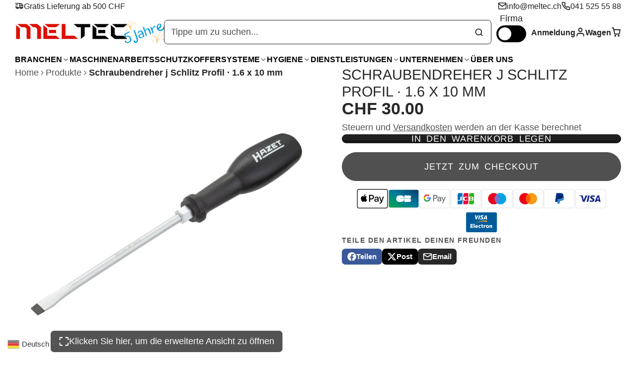

--- FILE ---
content_type: text/html; charset=utf-8
request_url: https://www.meltec.ch/products/schraubendreher-j-schlitz-profil-1-6-x-10-mm
body_size: 57148
content:
<!doctype html>
<html class="no-js" lang="de">
  <head>
    <meta charset="utf-8">
    <meta http-equiv="X-UA-Compatible" content="IE=edge">
    <meta name="viewport" content="width=device-width,initial-scale=1">
    <meta name="theme-color" content="">
    <link rel="canonical" href="https://www.meltec.ch/products/schraubendreher-j-schlitz-profil-1-6-x-10-mm">
    <link rel="preconnect" href="https://cdn.shopify.com" crossorigin><link rel="icon" type="image/png" href="//www.meltec.ch/cdn/shop/files/Favicon_4_32x32.png?v=1738548107"><link rel="preconnect" href="https://fonts.shopifycdn.com" crossorigin><title>
      Schraubendreher j Schlitz Profil ∙ 1.6 x 10 mm
 &ndash; MELTEC GmbH</title>

    
      <meta name="description" content="Artikel-Nr.: 803-100 EAN: 4000896077519 Produktinformationen Rundklinge Ergonomischer 1-Komponenten-trinamic-Griff Oberfläche: verchromt, Spitze brüniert Abtrieb: Schlitz Profil Schlüsselweite: ∙ 1.6 x 10 mm Abmessungen / Länge: 309 mm Länge l1: 175 mm Netto-Gewicht (kg): 0.19 kg Klinge mit 6-kant-Ansatz als Schlüsselh">
    

    

<meta property="og:site_name" content="MELTEC GmbH">
<meta property="og:url" content="https://www.meltec.ch/products/schraubendreher-j-schlitz-profil-1-6-x-10-mm">
<meta property="og:title" content="Schraubendreher j Schlitz Profil ∙ 1.6 x 10 mm">
<meta property="og:type" content="product">
<meta property="og:description" content="Artikel-Nr.: 803-100 EAN: 4000896077519 Produktinformationen Rundklinge Ergonomischer 1-Komponenten-trinamic-Griff Oberfläche: verchromt, Spitze brüniert Abtrieb: Schlitz Profil Schlüsselweite: ∙ 1.6 x 10 mm Abmessungen / Länge: 309 mm Länge l1: 175 mm Netto-Gewicht (kg): 0.19 kg Klinge mit 6-kant-Ansatz als Schlüsselh"><meta property="og:image" content="http://www.meltec.ch/cdn/shop/products/803-100.jpg?v=1676788516">
  <meta property="og:image:secure_url" content="https://www.meltec.ch/cdn/shop/products/803-100.jpg?v=1676788516">
  <meta property="og:image:width" content="2000">
  <meta property="og:image:height" content="2000"><meta property="og:price:amount" content="30.00">
  <meta property="og:price:currency" content="CHF"><meta name="twitter:card" content="summary_large_image">
<meta name="twitter:title" content="Schraubendreher j Schlitz Profil ∙ 1.6 x 10 mm">
<meta name="twitter:description" content="Artikel-Nr.: 803-100 EAN: 4000896077519 Produktinformationen Rundklinge Ergonomischer 1-Komponenten-trinamic-Griff Oberfläche: verchromt, Spitze brüniert Abtrieb: Schlitz Profil Schlüsselweite: ∙ 1.6 x 10 mm Abmessungen / Länge: 309 mm Länge l1: 175 mm Netto-Gewicht (kg): 0.19 kg Klinge mit 6-kant-Ansatz als Schlüsselh">

    <script>window.performance && window.performance.mark && window.performance.mark('shopify.content_for_header.start');</script><meta name="google-site-verification" content="rac1FuaFhlf-G95NdrQ7dKq9o6BaFt9ectijEoCOH_k">
<meta name="google-site-verification" content="SDYnR5d48hrC1xDpvO-Lj61Mpsqh3GhOdfe-BdLHgso">
<meta id="shopify-digital-wallet" name="shopify-digital-wallet" content="/43359207577/digital_wallets/dialog">
<meta name="shopify-checkout-api-token" content="77cbe337eeb6386a4f1be3ecab5cb84d">
<meta id="in-context-paypal-metadata" data-shop-id="43359207577" data-venmo-supported="false" data-environment="production" data-locale="de_DE" data-paypal-v4="true" data-currency="CHF">
<link rel="alternate" type="application/json+oembed" href="https://www.meltec.ch/products/schraubendreher-j-schlitz-profil-1-6-x-10-mm.oembed">
<script async="async" src="/checkouts/internal/preloads.js?locale=de-CH"></script>
<script id="shopify-features" type="application/json">{"accessToken":"77cbe337eeb6386a4f1be3ecab5cb84d","betas":["rich-media-storefront-analytics"],"domain":"www.meltec.ch","predictiveSearch":true,"shopId":43359207577,"locale":"de"}</script>
<script>var Shopify = Shopify || {};
Shopify.shop = "meltec-gmbh.myshopify.com";
Shopify.locale = "de";
Shopify.currency = {"active":"CHF","rate":"1.0"};
Shopify.country = "CH";
Shopify.theme = {"name":"Live search working [devopp]","id":179982795130,"schema_name":"Multi","schema_version":"2.0.1","theme_store_id":2337,"role":"main"};
Shopify.theme.handle = "null";
Shopify.theme.style = {"id":null,"handle":null};
Shopify.cdnHost = "www.meltec.ch/cdn";
Shopify.routes = Shopify.routes || {};
Shopify.routes.root = "/";</script>
<script type="module">!function(o){(o.Shopify=o.Shopify||{}).modules=!0}(window);</script>
<script>!function(o){function n(){var o=[];function n(){o.push(Array.prototype.slice.apply(arguments))}return n.q=o,n}var t=o.Shopify=o.Shopify||{};t.loadFeatures=n(),t.autoloadFeatures=n()}(window);</script>
<script id="shop-js-analytics" type="application/json">{"pageType":"product"}</script>
<script defer="defer" async type="module" src="//www.meltec.ch/cdn/shopifycloud/shop-js/modules/v2/client.init-shop-cart-sync_BxliUFcT.de.esm.js"></script>
<script defer="defer" async type="module" src="//www.meltec.ch/cdn/shopifycloud/shop-js/modules/v2/chunk.common_D4c7gLTG.esm.js"></script>
<script type="module">
  await import("//www.meltec.ch/cdn/shopifycloud/shop-js/modules/v2/client.init-shop-cart-sync_BxliUFcT.de.esm.js");
await import("//www.meltec.ch/cdn/shopifycloud/shop-js/modules/v2/chunk.common_D4c7gLTG.esm.js");

  window.Shopify.SignInWithShop?.initShopCartSync?.({"fedCMEnabled":true,"windoidEnabled":true});

</script>
<script>(function() {
  var isLoaded = false;
  function asyncLoad() {
    if (isLoaded) return;
    isLoaded = true;
    var urls = ["https:\/\/cdn.shopify.com\/s\/files\/1\/0433\/5920\/7577\/t\/55\/assets\/booster_eu_cookie_43359207577.js?v=1689175222\u0026shop=meltec-gmbh.myshopify.com","\/\/searchserverapi1.com\/widgets\/shopify\/init.js?a=9W9G3M6i0H\u0026shop=meltec-gmbh.myshopify.com"];
    for (var i = 0; i < urls.length; i++) {
      var s = document.createElement('script');
      s.type = 'text/javascript';
      s.async = true;
      s.src = urls[i];
      var x = document.getElementsByTagName('script')[0];
      x.parentNode.insertBefore(s, x);
    }
  };
  if(window.attachEvent) {
    window.attachEvent('onload', asyncLoad);
  } else {
    window.addEventListener('load', asyncLoad, false);
  }
})();</script>
<script id="__st">var __st={"a":43359207577,"offset":3600,"reqid":"691efcc4-b29d-4e35-ba0b-864757fe2cb4-1764327007","pageurl":"www.meltec.ch\/products\/schraubendreher-j-schlitz-profil-1-6-x-10-mm","u":"b43ac0813ce4","p":"product","rtyp":"product","rid":7647631737019};</script>
<script>window.ShopifyPaypalV4VisibilityTracking = true;</script>
<script id="captcha-bootstrap">!function(){'use strict';const t='contact',e='account',n='new_comment',o=[[t,t],['blogs',n],['comments',n],[t,'customer']],c=[[e,'customer_login'],[e,'guest_login'],[e,'recover_customer_password'],[e,'create_customer']],r=t=>t.map((([t,e])=>`form[action*='/${t}']:not([data-nocaptcha='true']) input[name='form_type'][value='${e}']`)).join(','),a=t=>()=>t?[...document.querySelectorAll(t)].map((t=>t.form)):[];function s(){const t=[...o],e=r(t);return a(e)}const i='password',u='form_key',d=['recaptcha-v3-token','g-recaptcha-response','h-captcha-response',i],f=()=>{try{return window.sessionStorage}catch{return}},m='__shopify_v',_=t=>t.elements[u];function p(t,e,n=!1){try{const o=window.sessionStorage,c=JSON.parse(o.getItem(e)),{data:r}=function(t){const{data:e,action:n}=t;return t[m]||n?{data:e,action:n}:{data:t,action:n}}(c);for(const[e,n]of Object.entries(r))t.elements[e]&&(t.elements[e].value=n);n&&o.removeItem(e)}catch(o){console.error('form repopulation failed',{error:o})}}const l='form_type',E='cptcha';function T(t){t.dataset[E]=!0}const w=window,h=w.document,L='Shopify',v='ce_forms',y='captcha';let A=!1;((t,e)=>{const n=(g='f06e6c50-85a8-45c8-87d0-21a2b65856fe',I='https://cdn.shopify.com/shopifycloud/storefront-forms-hcaptcha/ce_storefront_forms_captcha_hcaptcha.v1.5.2.iife.js',D={infoText:'Durch hCaptcha geschützt',privacyText:'Datenschutz',termsText:'Allgemeine Geschäftsbedingungen'},(t,e,n)=>{const o=w[L][v],c=o.bindForm;if(c)return c(t,g,e,D).then(n);var r;o.q.push([[t,g,e,D],n]),r=I,A||(h.body.append(Object.assign(h.createElement('script'),{id:'captcha-provider',async:!0,src:r})),A=!0)});var g,I,D;w[L]=w[L]||{},w[L][v]=w[L][v]||{},w[L][v].q=[],w[L][y]=w[L][y]||{},w[L][y].protect=function(t,e){n(t,void 0,e),T(t)},Object.freeze(w[L][y]),function(t,e,n,w,h,L){const[v,y,A,g]=function(t,e,n){const i=e?o:[],u=t?c:[],d=[...i,...u],f=r(d),m=r(i),_=r(d.filter((([t,e])=>n.includes(e))));return[a(f),a(m),a(_),s()]}(w,h,L),I=t=>{const e=t.target;return e instanceof HTMLFormElement?e:e&&e.form},D=t=>v().includes(t);t.addEventListener('submit',(t=>{const e=I(t);if(!e)return;const n=D(e)&&!e.dataset.hcaptchaBound&&!e.dataset.recaptchaBound,o=_(e),c=g().includes(e)&&(!o||!o.value);(n||c)&&t.preventDefault(),c&&!n&&(function(t){try{if(!f())return;!function(t){const e=f();if(!e)return;const n=_(t);if(!n)return;const o=n.value;o&&e.removeItem(o)}(t);const e=Array.from(Array(32),(()=>Math.random().toString(36)[2])).join('');!function(t,e){_(t)||t.append(Object.assign(document.createElement('input'),{type:'hidden',name:u})),t.elements[u].value=e}(t,e),function(t,e){const n=f();if(!n)return;const o=[...t.querySelectorAll(`input[type='${i}']`)].map((({name:t})=>t)),c=[...d,...o],r={};for(const[a,s]of new FormData(t).entries())c.includes(a)||(r[a]=s);n.setItem(e,JSON.stringify({[m]:1,action:t.action,data:r}))}(t,e)}catch(e){console.error('failed to persist form',e)}}(e),e.submit())}));const S=(t,e)=>{t&&!t.dataset[E]&&(n(t,e.some((e=>e===t))),T(t))};for(const o of['focusin','change'])t.addEventListener(o,(t=>{const e=I(t);D(e)&&S(e,y())}));const B=e.get('form_key'),M=e.get(l),P=B&&M;t.addEventListener('DOMContentLoaded',(()=>{const t=y();if(P)for(const e of t)e.elements[l].value===M&&p(e,B);[...new Set([...A(),...v().filter((t=>'true'===t.dataset.shopifyCaptcha))])].forEach((e=>S(e,t)))}))}(h,new URLSearchParams(w.location.search),n,t,e,['guest_login'])})(!0,!0)}();</script>
<script integrity="sha256-52AcMU7V7pcBOXWImdc/TAGTFKeNjmkeM1Pvks/DTgc=" data-source-attribution="shopify.loadfeatures" defer="defer" src="//www.meltec.ch/cdn/shopifycloud/storefront/assets/storefront/load_feature-81c60534.js" crossorigin="anonymous"></script>
<script data-source-attribution="shopify.dynamic_checkout.dynamic.init">var Shopify=Shopify||{};Shopify.PaymentButton=Shopify.PaymentButton||{isStorefrontPortableWallets:!0,init:function(){window.Shopify.PaymentButton.init=function(){};var t=document.createElement("script");t.src="https://www.meltec.ch/cdn/shopifycloud/portable-wallets/latest/portable-wallets.de.js",t.type="module",document.head.appendChild(t)}};
</script>
<script data-source-attribution="shopify.dynamic_checkout.buyer_consent">
  function portableWalletsHideBuyerConsent(e){var t=document.getElementById("shopify-buyer-consent"),n=document.getElementById("shopify-subscription-policy-button");t&&n&&(t.classList.add("hidden"),t.setAttribute("aria-hidden","true"),n.removeEventListener("click",e))}function portableWalletsShowBuyerConsent(e){var t=document.getElementById("shopify-buyer-consent"),n=document.getElementById("shopify-subscription-policy-button");t&&n&&(t.classList.remove("hidden"),t.removeAttribute("aria-hidden"),n.addEventListener("click",e))}window.Shopify?.PaymentButton&&(window.Shopify.PaymentButton.hideBuyerConsent=portableWalletsHideBuyerConsent,window.Shopify.PaymentButton.showBuyerConsent=portableWalletsShowBuyerConsent);
</script>
<script>
  function portableWalletsCleanup(e){e&&e.src&&console.error("Failed to load portable wallets script "+e.src);var t=document.querySelectorAll("shopify-accelerated-checkout .shopify-payment-button__skeleton, shopify-accelerated-checkout-cart .wallet-cart-button__skeleton"),e=document.getElementById("shopify-buyer-consent");for(let e=0;e<t.length;e++)t[e].remove();e&&e.remove()}function portableWalletsNotLoadedAsModule(e){e instanceof ErrorEvent&&"string"==typeof e.message&&e.message.includes("import.meta")&&"string"==typeof e.filename&&e.filename.includes("portable-wallets")&&(window.removeEventListener("error",portableWalletsNotLoadedAsModule),window.Shopify.PaymentButton.failedToLoad=e,"loading"===document.readyState?document.addEventListener("DOMContentLoaded",window.Shopify.PaymentButton.init):window.Shopify.PaymentButton.init())}window.addEventListener("error",portableWalletsNotLoadedAsModule);
</script>

<script type="module" src="https://www.meltec.ch/cdn/shopifycloud/portable-wallets/latest/portable-wallets.de.js" onError="portableWalletsCleanup(this)" crossorigin="anonymous"></script>
<script nomodule>
  document.addEventListener("DOMContentLoaded", portableWalletsCleanup);
</script>

<link id="shopify-accelerated-checkout-styles" rel="stylesheet" media="screen" href="https://www.meltec.ch/cdn/shopifycloud/portable-wallets/latest/accelerated-checkout-backwards-compat.css" crossorigin="anonymous">
<style id="shopify-accelerated-checkout-cart">
        #shopify-buyer-consent {
  margin-top: 1em;
  display: inline-block;
  width: 100%;
}

#shopify-buyer-consent.hidden {
  display: none;
}

#shopify-subscription-policy-button {
  background: none;
  border: none;
  padding: 0;
  text-decoration: underline;
  font-size: inherit;
  cursor: pointer;
}

#shopify-subscription-policy-button::before {
  box-shadow: none;
}

      </style>

<script>window.performance && window.performance.mark && window.performance.mark('shopify.content_for_header.end');</script>
    

    

<style data-shopify>
    
    
    
    
    @font-face {
  font-family: Arimo;
  font-weight: 400;
  font-style: normal;
  font-display: swap;
  src: url("//www.meltec.ch/cdn/fonts/arimo/arimo_n4.a7efb558ca22d2002248bbe6f302a98edee38e35.woff2") format("woff2"),
       url("//www.meltec.ch/cdn/fonts/arimo/arimo_n4.0da809f7d1d5ede2a73be7094ac00741efdb6387.woff") format("woff");
}

        .color-scheme-main {
          --color-scheme-box-shadow-drop: 0 5px 20px rgba(0,0,0, 0.4);
          
          --color-scheme-highlight: #bd40c7;
          --color-scheme-pattern: #ffffff;--color-scheme-primary-button-bg: #bd40c7;
        
          --color-scheme-primary-button-bg-hover: #9b30a4;
          --color-scheme-primary-button-text: #ffffff;
          --color-scheme-primary-button-border: #9e37a7;
          --color-scheme-secondary-button-bg: #383838;
          --color-scheme-secondary-button-bg-hover: #1f1f1f;
          --color-scheme-secondary-button-text: #ffffff;
          --color-scheme-secondary-button-border: #202020;
          --color-scheme-icon: #383838;
          --color-scheme-links: #383838;--color-scheme-text: #282828;
          --color-scheme-bg: #f7f7f7;
          --color-scheme-border: #c4c4c4;
        }
    
        .color-scheme-invert {
          --color-scheme-box-shadow-drop: 0 5px 20px rgba(0,0,0, 0.4);
          
          --color-scheme-highlight: #3eafe1;
          --color-scheme-pattern: #455c66;--color-scheme-primary-button-bg: #409ec7;
        
          --color-scheme-primary-button-bg-hover: #3081a4;
          --color-scheme-primary-button-text: #ffffff;
          --color-scheme-primary-button-border: #3e8fb3;
          --color-scheme-secondary-button-bg: #ffffff;
          --color-scheme-secondary-button-bg-hover: #e6e6e6;
          --color-scheme-secondary-button-text: #4a4a4a;
          --color-scheme-secondary-button-border: #202020;
          --color-scheme-icon: #383838;
          --color-scheme-links: #383838;--color-scheme-text: #ffffff;
          --color-scheme-bg: #dc2323;
          --color-scheme-border: #841515;--color-scheme-bg-gradient: linear-gradient(320deg, rgba(15, 27, 47, 1) 16%, rgba(159, 162, 173, 1) 87%);
        }
    
        .color-scheme-accent {
          --color-scheme-box-shadow-drop: 0 5px 20px rgba(0,0,0, 0.4);
          
          --color-scheme-highlight: #fb33a6;
          --color-scheme-pattern: #9c2e9f;--color-scheme-primary-button-bg: #a625a3;
        
          --color-scheme-primary-button-bg-hover: #7c1c7a;
          --color-scheme-primary-button-text: #ffffff;
          --color-scheme-primary-button-border: #741371;
          --color-scheme-secondary-button-bg: #ffffff;
          --color-scheme-secondary-button-bg-hover: #e6e6e6;
          --color-scheme-secondary-button-text: #ae2faa;
          --color-scheme-secondary-button-border: #e2e2e2;
          --color-scheme-icon: #ffffff;
          --color-scheme-links: #ffffff;--color-scheme-text: #ffffff;
          --color-scheme-bg: #c931c4;
          --color-scheme-border: #771d74;--color-scheme-bg-gradient: linear-gradient(320deg, rgba(56, 78, 197, 1) 16%, rgba(203, 68, 194, 1) 52%, rgba(255, 201, 104, 1) 87%);
        }
    
        .color-scheme-accent2 {
          --color-scheme-box-shadow-drop: 0 5px 20px rgba(0,0,0, 0.4);
          
          --color-scheme-highlight: #3eafe1;
          --color-scheme-pattern: #6bd7ff;--color-scheme-primary-button-bg: #ffffff;
        
          --color-scheme-primary-button-bg-hover: #e6e6e6;
          --color-scheme-primary-button-text: #3eafe1;
          --color-scheme-primary-button-border: #1c84b3;
          --color-scheme-secondary-button-bg: #ffffff;
          --color-scheme-secondary-button-bg-hover: #e6e6e6;
          --color-scheme-secondary-button-text: #3eafe1;
          --color-scheme-secondary-button-border: #cacaca;
          --color-scheme-icon: #ffffff;
          --color-scheme-links: #ffffff;--color-scheme-text: #ffffff;
          --color-scheme-bg: #3eafe1;
          --color-scheme-border: #1977a0;--color-scheme-bg-gradient: linear-gradient(46deg, rgba(52, 133, 236, 1) 13%, rgba(170, 248, 219, 1) 86%);
        }
    
        .color-scheme-scheme-72919893-62e5-4988-b63e-831cd6bc6c8c {
          --color-scheme-box-shadow-drop: 0 5px 20px rgba(0,0,0, 0.4);
          
          --color-scheme-highlight: #f01818;
          --color-scheme-pattern: #ffffff;--color-scheme-primary-button-bg: #f01818;
        
          --color-scheme-primary-button-bg-hover: #c80d0d;
          --color-scheme-primary-button-text: #ffffff;
          --color-scheme-primary-button-border: #f01818;
          --color-scheme-secondary-button-bg: #383838;
          --color-scheme-secondary-button-bg-hover: #1f1f1f;
          --color-scheme-secondary-button-text: #ffffff;
          --color-scheme-secondary-button-border: #202020;
          --color-scheme-icon: #383838;
          --color-scheme-links: #383838;--color-scheme-text: #282828;
          --color-scheme-bg: #f7f7f7;
          --color-scheme-border: #c4c4c4;
        }
    
        .color-scheme-scheme-1af4ea12-fa91-4e04-8a63-42e7a73d9680 {
          --color-scheme-box-shadow-drop: 0 5px 20px rgba(0,0,0, 0.4);
          
          --color-scheme-highlight: #202020;
          --color-scheme-pattern: #ffffff;--color-scheme-primary-button-bg: #202020;
        
          --color-scheme-primary-button-bg-hover: #070707;
          --color-scheme-primary-button-text: #ffffff;
          --color-scheme-primary-button-border: #202020;
          --color-scheme-secondary-button-bg: #383838;
          --color-scheme-secondary-button-bg-hover: #1f1f1f;
          --color-scheme-secondary-button-text: #ffffff;
          --color-scheme-secondary-button-border: #202020;
          --color-scheme-icon: #383838;
          --color-scheme-links: #383838;
        }
    
        .color-scheme-scheme-fcdd6670-4941-456f-9a9c-3e8524c41d27 {
          --color-scheme-box-shadow-drop: 0 5px 20px rgba(0,0,0, 0.4);
          
          --color-scheme-highlight: #bd40c7;
          --color-scheme-pattern: #ffffff;--color-scheme-primary-button-bg: #ffffff;
        
          --color-scheme-primary-button-bg-hover: #e6e6e6;
          --color-scheme-primary-button-text: #202020;
          --color-scheme-primary-button-border: #ffffff;
          --color-scheme-secondary-button-bg: #ffffff;
          --color-scheme-secondary-button-bg-hover: #e6e6e6;
          --color-scheme-secondary-button-text: #202020;
          --color-scheme-secondary-button-border: #ffffff;
          --color-scheme-icon: #383838;
          --color-scheme-links: #383838;--color-scheme-text: #ffffff;
          --color-scheme-bg: #ff0000;
          --color-scheme-border: #990000;--color-scheme-bg-gradient: linear-gradient(180deg, rgba(251, 51, 51, 1), rgba(255, 255, 255, 1) 100%, rgba(48, 145, 211, 1) 100%);
        }
    
        .color-scheme-scheme-972b33c4-a493-4978-a394-c12cdf2eb536 {
          --color-scheme-box-shadow-drop: 0 5px 20px rgba(0,0,0, 0.4);
          
          --color-scheme-highlight: #eafd15;
          --color-scheme-pattern: #ffffff;--color-scheme-primary-button-bg: #eafd15;
        
          --color-scheme-primary-button-bg-hover: #cbdd02;
          --color-scheme-primary-button-text: #ffffff;
          --color-scheme-primary-button-border: #9e37a7;
          --color-scheme-secondary-button-bg: #061faf;
          --color-scheme-secondary-button-bg-hover: #04167e;
          --color-scheme-secondary-button-text: #ffffff;
          --color-scheme-secondary-button-border: #202020;
          --color-scheme-icon: #383838;
          --color-scheme-links: #383838;--color-scheme-text: #282828;
          --color-scheme-bg: #f7f7f7;
          --color-scheme-border: #c4c4c4;
        }
    
        .color-scheme-scheme-133fd11f-f9e3-48f8-9265-ca1d421f0e74 {
          --color-scheme-box-shadow-drop: 0 5px 20px rgba(0,0,0, 0.4);
          
          --color-scheme-highlight: #ffa41c;
          --color-scheme-pattern: #ffffff;--color-scheme-primary-button-bg: #ffa41c;
        
          --color-scheme-primary-button-bg-hover: #e88b00;
          --color-scheme-primary-button-text: #ffa41c;
          --color-scheme-primary-button-border: #ffa41c;
          --color-scheme-secondary-button-bg: #ffa41c;
          --color-scheme-secondary-button-bg-hover: #e88b00;
          --color-scheme-secondary-button-text: #ffa41c;
          --color-scheme-secondary-button-border: #ffa41c;
          --color-scheme-icon: #ffa41c;
          --color-scheme-links: #ffa41c;--color-scheme-text: #282828;
          --color-scheme-bg: #ffa41c;
          --color-scheme-border: #b56c00;--color-scheme-bg-gradient: linear-gradient(180deg, rgba(255, 228, 49, 1), rgba(249, 32, 32, 1) 100%);
        }
    

    :root {--glob-size-1: min(4px, 0.8vmin);
      --glob-size-2: min(8px, 1.6vmin);
      --glob-size-3: min(12px, 2.4vmin);
      --glob-size-4: min(16px, 3.2vmin);
      --glob-size-5: min(20px, 4.0vmin);
      --glob-size-6: min(24px, 4.8vmin);
      --glob-size-7: min(28px, 5.6vmin);
      --glob-size-8: min(32px, 6.4vmin);
      --glob-size-9: min(36px, 7.2vmin);
      --glob-size-10: min(40px, 8.0vmin);
      --glob-size-11: min(44px, 8.8vmin);
      --glob-size-12: min(48px, 9.6vmin);
      --glob-size-13: min(52px, 10.4vmin);
      --glob-size-14: min(56px, 11.2vmin);
      --glob-size-15: min(60px, 12.0vmin);
      --glob-size-16: min(64px, 12.8vmin);
      --glob-size-17: min(68px, 13.6vmin);
      --glob-size-18: min(72px, 14.4vmin);
      --glob-size-19: min(76px, 15.2vmin);
      --glob-size-20: min(80px, 16.0vmin);
      
    --glob-frame-size: var(--glob-size-2);
    --glob-gutter: var(--glob-size-6);

    --glob-heading-size: 36px;
    --glob-heading-letter-spacing: 0.0em;
    --glob-heading-family: Arimo, sans-serif;
    --glob-heading-style: normal;
    --glob-heading-weight: 400;
    --glob-heading-transform: uppercase;

    --glob-body-family: Helvetica, Arial, sans-serif;
    --glob-body-line-height: 1.5;
    --glob-body-size: 18px;
    --glob-body-weight: 400;
    --glob-body-bold-weight: 700;

    --glob-icon-stroke-width: 2.3px;
    
      --glob-icon-linecap: round;
      --glob-icon-linejoin: round;--color-g-text: #282828;
    --color-g-text-alpha-80: rgba(40, 40, 40, 0.8);
    --color-g-text-alpha-70: rgba(40, 40, 40, 0.7);
    --color-g-text-alpha-50: rgba(40, 40, 40, 0.5);
    --color-g-text-alpha-60: rgba(40, 40, 40, 0.6);
    --color-g-text-alpha-40: rgba(40, 40, 40, 0.4);
    --color-g-text-alpha-30: rgba(40, 40, 40, 0.3);
    --color-g-text-alpha-20: rgba(40, 40, 40, 0.2);
    --color-g-text-alpha-10: rgba(40, 40, 40, 0.1);--color-g-bg: #ffffff;
    --color-g-border: #d9d9d9;
    --color-g-bg-d5: #f2f2f2;
    --color-g-bg-d15: #e6e6e6;
    --color-g-bg-alpha-0: rgba(255, 255, 255, 0);
    --color-g-bg-alpha-70: rgba(255, 255, 255, 0.7);
    --color-g-bg-border: #cccccc;

    --color-g-fg: #ffffff;
    --color-g-fg-alpha-70: rgba(255, 255, 255, 0.7);
    --color-g-fg-alpha-50: rgba(255, 255, 255, 0.5);
    --color-g-fg-d5: #f2f2f2;
    --color-g-fg-d10: #e6e6e6;
    --color-g-fg-d20: #cccccc;

    body.color-scheme-scheme-1af4ea12-fa91-4e04-8a63-42e7a73d9680 {
          --color-scheme-text: initial;
          --color-scheme-bg: initial;
          --color-scheme-border: initial;}
      
      

      

      
        @media (prefers-color-scheme: dark) {
          .glob--theme-dark-mode {
            
        .color-scheme-scheme-1af4ea12-fa91-4e04-8a63-42e7a73d9680 {
          --color-scheme-text: #282828;
          --color-scheme-bg: #ffffff;
          --color-scheme-border: #cccccc;}

        .color-scheme-scheme-1af4ea12-fa91-4e04-8a63-42e7a73d9680 {
          --color-scheme-text: initial;
          --color-scheme-bg: initial;
          --color-scheme-border: initial;}

        --color-g-bg-gradient: initial;

        --color-g-text: #282828;
        --color-g-text-alpha-80: rgba(40, 40, 40, 0.8);
        --color-g-text-alpha-70: rgba(40, 40, 40, 0.7);
        --color-g-text-alpha-50: rgba(40, 40, 40, 0.5);
        --color-g-text-alpha-60: rgba(40, 40, 40, 0.6);
        --color-g-text-alpha-40: rgba(40, 40, 40, 0.4);
        --color-g-text-alpha-30: rgba(40, 40, 40, 0.3);
        --color-g-text-alpha-20: rgba(40, 40, 40, 0.2);
        --color-g-text-alpha-10: rgba(40, 40, 40, 0.1);--color-g-bg: #ffffff;
        --color-g-border: #d9d9d9;
        --color-g-bg-d5: #f2f2f2;
        --color-g-bg-d15: #e6e6e6;
        --color-g-bg-alpha-0: rgba(255, 255, 255, 0);
        --color-g-bg-alpha-70: rgba(255, 255, 255, 0.7);
        --color-g-bg-border: #cccccc;

        --color-g-fg: #ffffff;
        --color-g-fg-alpha-70: rgba(255, 255, 255, 0.7);
        --color-g-fg-alpha-50: rgba(255, 255, 255, 0.5);
        --color-g-fg-d5: #f2f2f2;
        --color-g-fg-d10: #e6e6e6;
        --color-g-fg-d20: #cccccc;

        
          
        
          --color-g-nav-dropdown-bg: #383838;
          --color-g-nav-dropdown-text: #ffffff;
          --color-g-nav-dropdown-border: rgba(255, 255, 255, 0.2);
        
      
            color-scheme: dark;
          }
        }
      
    

    --color-g-accent: #202020;
    --color-g-accent-a20: rgba(32, 32, 32, 0.2);
    --color-g-accent-a10: rgba(32, 32, 32, 0.1);
    --color-g-accent-front: #ffffff; 

    --color-g-sale: #f01818;
    --color-g-warning: #FD7E14;
    --color-g-success: #198754;
    --color-g-danger: #DC3545;
    --color-g-star-rating: #FFA41C;
    --color-g-cart-counter-bg: #f01818;--color-g-cart-counter-text: #ffffff;
    --color-g-wishlist: #f25268;

    --color-g-highlight: #202020;

    --color-g-button-buy-it-now-text: #ffffff;
    --color-g-button-buy-it-now-bg: #505050;
    --color-g-button-buy-it-now-bg-hover: #434343;

    --color-g-product-badge-sale: #f01818;--color-g-product-badge-sale-text: #ffffff;

    --color-g-product-badge-sold-out: #7D959F;--color-g-product-badge-sold-out-text: #2d2d2d;
    
    --color-g-product-badge-low-stock: #FFBA53;--color-g-product-badge-low-stock-text: #2d2d2d;

    --color-g-product-custom-badge-text: #202020;
    --color-g-product-custom-badge-bg: #eafd15;

    --color-g-header-bg: #ffffff;
    --color-g-header-text: #202020;
    --color-g-header-border: rgba(210, 210, 210, 0.5);

    --color-g-nav-dropdown-bg: #ffffff;
    --color-g-nav-dropdown-text: #383838;
    --color-g-nav-dropdown-border: rgba(56, 56, 56, 0.2);

    --color-g-footer-heading: #ffffff;
    --color-g-footer-bg: #000000;
    --color-g-footer-text: #ffffff;

    --glob-border-radius-base: 0.4rem;
    --glob-border-radius-inner: 0.3rem;
    --glob-border-radius-sm: 0.1rem;
    --glob-border-radius-pill: 9999rem;
    --glob-border-radius-circle: 50%;

    --transition-base: 0.3s;
    --box-shadow-large: rgb(50 50 93 / 25%) 0px 50px 100px -20px, rgb(0 0 0 / 30%) 0px 30px 60px -30px;
    --container-width: 1350px;

    --glob-product-badge-text-size: 0.8rem;
    --glob-product-badge-text-transform: none;--glob-product-badge-weight: var(--glob-body-bold-weight);

    --glob-header-family: var(--glob-body-family);
--glob-header-weight: var(--glob-body-bold-weight);
--glob-header-style: var(--glob-body-style);
--glob-header-size: 0.9rem;
--glob-header-scale: 0.9;


    --glob-subheading-family: var(--glob-body-family);
--glob-subheading-weight: var(--glob-body-bold-weight);
--glob-subheading-style: var(--glob-body-style);
--glob-subheading-size: 0.8rem;
--glob-subheading-scale: 0.8;

    --glob-subheading-transform: uppercase;
    --glob-subheading-letter-spacing: 0.1em;
    --glob-subheading-opacity: 0.8;

    --glob-button-family: var(--glob-heading-family);
--glob-button-weight: var(--glob-heading-weight);
--glob-button-style: var(--glob-heading-style);
--glob-button-size: 0.8rem;
--glob-button-scale: 0.8;

    --glob-button-transform: uppercase;
    --glob-button-letter-spacing: 0.05em;
    
    --glob-product-card-title-family: var(--glob-body-family);
--glob-product-card-title-weight: var(--glob-body-bold-weight);
--glob-product-card-title-style: var(--glob-body-style);
--glob-product-card-title-size: 0.8rem;
--glob-product-card-title-scale: 0.8;

    --glob-product-card-price-weight: normal;
    --glob-collection-card-title-family: var(--glob-body-family);
--glob-collection-card-title-weight: var(--glob-body-bold-weight);
--glob-collection-card-title-style: var(--glob-body-style);
--glob-collection-card-title-size: 0.85rem;
--glob-collection-card-title-scale: 0.85;


    --glob-article-card-title-family: var(--glob-body-family);
--glob-article-card-title-weight: var(--glob-body-weight);
--glob-article-card-title-style: var(--glob-body-style);
--glob-article-card-title-size: 1.0rem;
--glob-article-card-title-scale: 1.0;

}
</style>
<link rel="preload" as="font" href="//www.meltec.ch/cdn/fonts/arimo/arimo_n4.a7efb558ca22d2002248bbe6f302a98edee38e35.woff2" type="font/woff2" crossorigin>
<script>
    var globalLoadedStyles = {};
    function loadStyle(style) {
        if(globalLoadedStyles[style.getAttribute('href')]) {
            return;
        }
        globalLoadedStyles[style.getAttribute('href')] = true;
        if(style.media === 'print') {
            style.media = 'all';
        }
    }
    window.shopUrl = 'https://www.meltec.ch';
    window.routes = {
        cart_add_url: '/cart/add',
        cart_change_url: '/cart/change',
        cart_update_url: '/cart/update',
        predictive_search_url: '/search/suggest'
    };
    window.dynamicURLs = {
        account: '/account',
        accountLogin: '/account/login',
        accountLogout: '/account/logout',
        accountRegister: '/account/register',
        accountAddresses: '/account/addresses',
        allProductsCollection: '/collections/all',
        cart: '/cart',
        cartAdd: '/cart/add',
        cartChange: '/cart/change',
        cartClear: '/cart/clear',
        cartUpdate: '/cart/update',
        contact: '/contact#contact_form',
        localization: '/localization',
        collections: '/collections',
        predictiveSearch: '/search/suggest',
        productRecommendations: '/recommendations/products',
        root: '/',
        search: '/search'
    };
    window.cartStrings = {
        error: `Beim Aktualisieren Ihres Einkaufswagens ist ein Fehler aufgetreten. Bitte versuche es erneut.`,
        quantityError: `Sie können Ihrem Warenkorb nur [quantity] dieses Artikels hinzufügen.`
    };
    window.variantStrings = {
        addToCart: `In den Warenkorb legen`,
        soldOut: `Ausverkauft`,
        unavailable: `Nicht verfügbar`,
    };
    window.accessibilityStrings = {
        imageAvailable: `Bild [index] ist jetzt in der Galerieansicht verfügbar`,
        shareSuccess: `Link in die Zwischenablage kopiert`,
        pauseSlideshow: `Diashow anhalten`,
        playSlideshow: `Diashow abspielen`,
    };


    Shopify.money_format = 'CHF {{amount}}';
    Shopify.formatMoney = function(cents, format) {
        if (typeof cents == 'string') { cents = cents.replace('.',''); }
        let value = '';
        const placeholderRegex = /\{\{\s*(\w+)\s*\}\}/;
        const formatString = (format || Shopify.money_format);

        function defaultOption(opt, def) {
            return (typeof opt == 'undefined' ? def : opt);
        }

        function formatWithDelimiters(number, precision, thousands, decimal) {
            precision = defaultOption(precision, 2);
            thousands = defaultOption(thousands, ',');
            decimal   = defaultOption(decimal, '.');

            if (isNaN(number) || number == null) { return 0; }

            number = (number/100.0).toFixed(precision);

            const parts   = number.split('.'),
                dollars = parts[0].replace(/(\d)(?=(\d\d\d)+(?!\d))/g, '$1' + thousands),
                cents   = parts[1] ? (decimal + parts[1]) : '';

            return dollars + cents;
        }

        switch(formatString.match(placeholderRegex)[1]) {
            case 'amount':
                value = formatWithDelimiters(cents, 2);
            break;
            case 'amount_no_decimals':
                value = formatWithDelimiters(cents, 0);
            break;
            case 'amount_with_comma_separator':
                value = formatWithDelimiters(cents, 2, '.', ',');
            break;
            case 'amount_no_decimals_with_comma_separator':
                value = formatWithDelimiters(cents, 0, '.', ',');
            break;
            case 'amount_no_decimals_with_space_separator':
                value = formatWithDelimiters(cents, 2, ' ');
            break;
        }

        return formatString.replace(placeholderRegex, value);
    };

      document.documentElement.className = document.documentElement.className.replace('no-js', 'js');
      if (Shopify.designMode) {
        document.documentElement.classList.add('shopify-design-mode');
      }
      function lazyImageOnLoad(img) {
        img.setAttribute('loaded', '');
      }

      function onScriptLoad(name) {
        switch(name) {
          case 'blaze':
            document.dispatchEvent(new CustomEvent('blaze-loaded'));
            break;
          case 'plyr':
              document.dispatchEvent(new CustomEvent('plyr-loaded'));
           break;
         }
       }

      (() => {
    const STATE_CLASSNAME_PREFIX = '!';

    const __Events = Object.freeze({
        VARIANT_UPDATE: 'variant:update',
        VARIANT_CHANGE: 'variant:change',
        VARIANT_LOADING: 'variant:loading',
        CART_ADD: 'cart:add',
        CART_ADD_FEATURE: 'cart:add-feature',
        CART_CHANGE: 'cart:change',
        CART_UPDATE: 'cart:update',
        CART_DRAWER_MUTE: 'cart-drawer:mute',
        CART_REGISTER: 'cart:register',
        CART_ERROR: 'cart:error',
        CART_NOTIFICATIONS_ENABLING: 'cart:notififications-enable',
        CART_REPLACE: 'cart:replace',
        // CART_SAVED_ITEMS_CHANGE: 'cart-saves:change',
        COLLECTION_LOADING: 'collection:loading',
        COLLECTION_CHANGE: 'collection:change',
        COLLECTION_UPDATE: 'collection:update',
        COLLECTION_FILTER_CHANGE: 'filter:change',
        COLLECTION_NAVIGATION_CHANGE: 'navigation:change',
        COLLECTION_UPDATED: 'collection_updated',
        COLLECTION_VIEW_CHANGE: 'collection:view-change',
        PRODUCT_GALLERY_SLIDE_CHANGE: 'product-gallery:slide-change',
        PRODUCT_GALLERY_EXPAND_CHANGE: 'product-gallery:expand-change',
        TOAST_NOTIFICATION: 'toast-notification:open',
        UPSELL_PRODUCTS_CHANGE: 'upsell-products:change',
        BROWSING_HISTORY_LOAD: 'browsing-history:load',
        RECOMMENDATIONS_LOADED: 'recommendations:loaded',
        SELLING_PLAN_CHANGE: 'selling-plan:change',
        HEADER_UPDATE: 'header:nav-update',
        HEADER_TOOLBAR_UPDATE: 'header:nav-toolbar-update',
        PRODUCT_COMPARE_CHANGE: 'product-compare:change',
        PRODUCT_COMPARE_UPDATE: 'product-compare:update',

        PRODUCT_BUNDLE_VARIANT_CHANGE: 'variant-selector-modal:change',
        PRODUCT_FORM_SUBMIT: 'product-form:submit',
        DARK_MODE_CHANGE: 'dark-mode:change'
    })

    const __MediaQueries = Object.freeze({
        MOBILE: window.matchMedia('(max-width:  991px)'),
        DESKTOP: window.matchMedia('(min-width: 992px)')
    })

    const __DomEvents = Object.freeze({
        MODAL_CLOSE: new CustomEvent('modal-close', {
            bubbles: true
        }),
        MODAL_OPEN: new CustomEvent('modal-open', {
            bubbles: true
        })
    })

    const __StoreConfig = Object.freeze({
        'browsingHistory': {
            type: Array,
            storage: 'local',
            limit: 10
        },
        'compare': {
            type: Array,
            storage: 'local'
        },
        // 'wishlist': {
        //     type: Array,
        //     storage: 'local'
        // },
        // 'cartSaved': {
        //     type: Array,
        //     storage: 'local'
        // },
        'newsletter': {
            type: Number,
            storage: 'local'
        },
        'close-annoncement': {
            type: Boolean,
            storage: 'session'
        },
        'age-confirm': {
            type: Boolean,
            storage: 'local'
        },
        'collection-horizontal-view': {
            type: Number,
            storage: 'local'
        },
        'dark-mode': {
            type: Number,
            storage: 'local'
        }
    })

    let componentCounter = 0;

    // TODO: move error handling to proxy
    class __Store {
        static errors = {
            missingStore(key) {
                return new Error(`store ${key} does not exists`);
            },
            setArray(key) {
                return new Error(`can't set value ${key} for Array type use add instead`)
            },
            notAnArray(key) {
                return new Error(`${key} is not an array`)
            }
        }
        constructor() {
            this._store = new Map();
            Object.entries(__StoreConfig).map(([ storeKey, options ]) => {
                const storage = window[`${options.storage}Storage`];
                const value = storage.getItem(storeKey);
                const type = options.type;
                this._store.set(storeKey, {
                    type,
                    storage,
                    limit: options.limit,
                    data: type === Array 
                        ? new Set(value ? JSON.parse(value): []) 
                        : value && type(value)
                })
            })
        }
        add(key, value) {
            try {
                const storeTarget = this._store.get(key);

                if(!storeTarget) {
                    throw __Store.errors.missingStore(key);
                } 

                if(storeTarget.type !== Array) {
                    throw __Store.errors.notAnArray(key);
                }

                this._handleStoreLimit(storeTarget);
                storeTarget.data.add(value);
                this._sync(key);
            } catch(e) {
                console.error(e);
            }
        }
        _handleStoreLimit(storeTarget) {
            if(storeTarget.limit) {
                let offset = storeTarget.limit - storeTarget.data.size;
                const values = storeTarget.data.values();
                while(offset <= 0) {
                    let current = values.next();
                    storeTarget.data.delete(current.value);
                    offset++;
                }
            }
        }
        set(key, value) {
            try {
                const storeTarget = this._store.get(key);

                if(!storeTarget) {
                    throw __Store.errors.missingStore(key);
                }

                if(storeTarget.type === Array) {
                    throw __Store.errors.setArray(key);
                }

                storeTarget.data = value;
                this._sync(key);
            } catch(e) {
                console.error(e.message);
            }
        }
        get(key) {
            try {
                const storeTarget = this._store.get(key);

                if(!storeTarget) {
                    throw __Store.errors.missingStore(key);
                }

                if(storeTarget.data === null) {
                    return null;
                }

                return storeTarget.type === Array
                    ? Array.from(storeTarget.data)
                    : storeTarget.type(storeTarget.data);

            } catch(e) {
                console.error(e);
            }
        }

        has(key, value) {
            try {
                const storeTarget = this._store.get(key);
                if(!storeTarget) {
                    throw __Store.errors.missingStore(key);
                }
                if(storeTarget.type !== Array) {
                    throw __Store.errors.notAnArray(key);
                }
                return storeTarget.data.has(value);
            } catch (e) {
                console.error(e);
            }
        }

        remove(key, value) {
            try {
                const storeTarget = this._store.get(key);
                if(!storeTarget) {
                    throw __Store.errors.missingStore(key);
                }
                if(storeTarget.type === Array) {
                    storeTarget.data.delete(value);
                } else {
                    storeTarget.value = null;
                }
                this._sync(key);
            } catch(e) {
                console.error(e);
            }
        }

        clear(key) {
            try {
                const storeTarget = this._store.get(key);
                if(!storeTarget) {
                    throw __Store.errors.missingStore(key);
                }
                if(storeTarget.type === Array) {
                    storeTarget.data.clear();
                } else {
                    throw __Store.errors.notAnArray(key);
                }
                this._sync(key);
            } catch(e) {
                console.error(e);
            }
        }

        _sync(key) {
            // none-blocking storage write
            setTimeout(() => {
                const target = this._store.get(key);
                target.storage.setItem(key, target.type === Array ? JSON.stringify(Array.from(target.data)) : target.data);
            }, 20);
        }
    }

    class __PubSub {
        constructor() {
            this._subs = new Map();
        }
        subscribe(event, callback, options, sig) {
            if(!this._subs.has(event)) {
                this._subs.set(event, new Set());
            }
            const sub = {
                callback,
                sectionId: options.sectionId,
                once: options.once,
                global: options.global,
                sig
            }
            this._subs.get(event).add(sub);
            return sub;
        }
        unsubscribe(event, sub) {
            if(this._subs.has(event)) {
                this._subs.get(event)?.delete(sub);
            }
        }
        publish(event, data, sectionId, sig) {
            if(this._subs.has(event)) {
                this._subs.get(event).forEach(sub => {
                    const isSelfPublish = sub.sig === sig; // avoid circular publishing
                    const isGlobalOrSection = sub.sectionId === sectionId || sub.global; 
                    if(isGlobalOrSection && !isSelfPublish) {
                        sub.callback(data);
                        if(sub.once) {
                            this.unsubscribe(event, sub);
                        }
                    }
                });
            }
        }
    }

    const pubSub = new __PubSub();

    class __Cache {
        constructor() {
            this._cache = new Map();
        }
        set(key, value) {
            this._cache.set(key, value);
        }
        get(key) {
            return this._cache.get(key);
        }
        has(key) {
            return this._cache.has(key);
        }
        delete(key) {
            this._cache.delete(key);
        }
        clear() {
            this._cache.clear();
        }
    }

    const __Utils = Object.freeze({
        getBrowserName: () => {
            const userAgent = navigator.userAgent;
            if (/Chrome/.test(userAgent) && !/Chromium/.test(userAgent)) {
                return "Chrome";
            }
            if (/Edg/.test(userAgent)) {
                return "Edge";
            }
            if (/Firefox/.test(userAgent)) {
                return "Firefox";
            }
            if (/Safari/.test(userAgent)) {
                return "Safari";
            }
            if (/Trident/.test(userAgent)) {
                return "IE";
            }
            return "Unknown";
        },
        isMobileBrowser: () => {
            const agent = navigator.userAgent || navigator.vendor || window.opera;
            return /(android|bb\d+|meego).+mobile|avantgo|bada\/|blackberry|blazer|compal|elaine|fennec|hiptop|iemobile|ip(hone|od)|iris|kindle|lge |maemo|midp|mmp|mobile.+firefox|netfront|opera m(ob|in)i|palm( os)?|phone|p(ixi|re)\/|plucker|pocket|psp|series(4|6)0|symbian|treo|up\.(browser|link)|vodafone|wap|windows ce|xda|xiino/i.test(agent)
            || /1207|6310|6590|3gso|4thp|50[1-6]i|770s|802s|a wa|abac|ac(er|oo|s\-)|ai(ko|rn)|al(av|ca|co)|amoi|an(ex|ny|yw)|aptu|ar(ch|go)|as(te|us)|attw|au(di|\-m|r |s )|avan|be(ck|ll|nq)|bi(lb|rd)|bl(ac|az)|br(e|v)w|bumb|bw\-(n|u)|c55\/|capi|ccwa|cdm\-|cell|chtm|cldc|cmd\-|co(mp|nd)|craw|da(it|ll|ng)|dbte|dc\-s|devi|dica|dmob|do(c|p)o|ds(12|\-d)|el(49|ai)|em(l2|ul)|er(ic|k0)|esl8|ez([4-7]0|os|wa|ze)|fetc|fly(\-|_)|g1 u|g560|gene|gf\-5|g\-mo|go(\.w|od)|gr(ad|un)|haie|hcit|hd\-(m|p|t)|hei\-|hi(pt|ta)|hp( i|ip)|hs\-c|ht(c(\-| |_|a|g|p|s|t)|tp)|hu(aw|tc)|i\-(20|go|ma)|i230|iac( |\-|\/)|ibro|idea|ig01|ikom|im1k|inno|ipaq|iris|ja(t|v)a|jbro|jemu|jigs|kddi|keji|kgt( |\/)|klon|kpt |kwc\-|kyo(c|k)|le(no|xi)|lg( g|\/(k|l|u)|50|54|\-[a-w])|libw|lynx|m1\-w|m3ga|m50\/|ma(te|ui|xo)|mc(01|21|ca)|m\-cr|me(rc|ri)|mi(o8|oa|ts)|mmef|mo(01|02|bi|de|do|t(\-| |o|v)|zz)|mt(50|p1|v )|mwbp|mywa|n10[0-2]|n20[2-3]|n30(0|2)|n50(0|2|5)|n7(0(0|1)|10)|ne((c|m)\-|on|tf|wf|wg|wt)|nok(6|i)|nzph|o2im|op(ti|wv)|oran|owg1|p800|pan(a|d|t)|pdxg|pg(13|\-([1-8]|c))|phil|pire|pl(ay|uc)|pn\-2|po(ck|rt|se)|prox|psio|pt\-g|qa\-a|qc(07|12|21|32|60|\-[2-7]|i\-)|qtek|r380|r600|raks|rim9|ro(ve|zo)|s55\/|sa(ge|ma|mm|ms|ny|va)|sc(01|h\-|oo|p\-)|sdk\/|se(c(\-|0|1)|47|mc|nd|ri)|sgh\-|shar|sie(\-|m)|sk\-0|sl(45|id)|sm(al|ar|b3|it|t5)|so(ft|ny)|sp(01|h\-|v\-|v )|sy(01|mb)|t2(18|50)|t6(00|10|18)|ta(gt|lk)|tcl\-|tdg\-|tel(i|m)|tim\-|t\-mo|to(pl|sh)|ts(70|m\-|m3|m5)|tx\-9|up(\.b|g1|si)|utst|v400|v750|veri|vi(rg|te)|vk(40|5[0-3]|\-v)|vm40|voda|vulc|vx(52|53|60|61|70|80|81|83|85|98)|w3c(\-| )|webc|whit|wi(g |nc|nw)|wmlb|wonu|x700|yas\-|your|zeto|zte\-/i.test(agent.substr(0, 4));
        },
        isFunction: (x) => {
            return Object.prototype.toString.call(x) == '[object Function]';
        },
        debounce: (fn, wait) => {
            let t;
            return (...args) => {
                clearTimeout(t);
                t = setTimeout(() => fn.apply(this, args), wait);
            }
        },
        parseHTML: (text) => {
            return new DOMParser().parseFromString(text, 'text/html');
        },
        fetchHTML: (URL) => {
            return fetch(URL)
                .then(res => res.text())
                .then(text => __Utils.parseHTML(text))
                .catch(e => console.error(e));
        },
        $active: (el, state = true) => {
            __Utils.$state(el, 'active', state);
        },
        $loading: (el, state = true) => {
            __Utils.$state(el, 'loading', state);
        },
        $state: (el, name, state = true) => {
            el.classList.toggle(`${STATE_CLASSNAME_PREFIX}${name}`, state)
        },
        $fetch: async (URL, options) => {
            try {
                if(__Utils.isFunction(options?.before)) {
                    options.before();
                }

                let [cleanURL, existedParams] = URL.split('?');

                let params = '';
                if(options?.params || options.sectionId) {
                    params = !!(options.params instanceof URLSearchParams)
                        ? options.params
                        : new URLSearchParams(options.params || '');
                    
                    if(options.sectionId) {
                        params.append('section_id', options.sectionId);
                    }

                    params = params.toString();
                }


                // TODO: this logic should be refactored ASAP
                params = [existedParams, params]
                    .filter(Boolean)
                    .join('&');

                if(params) {
                    params = `?${params}`;
                }

                const res = await fetch(`${cleanURL}${params}`);
                if(options?.nullOn404 && res.status === 404) {
                    if(__Utils.isFunction(options?.after)) {
                        options.after();
                    }
                    return null;
                }
                const doc = await res.text();
                if(__Utils.isFunction(options?.after)) {
                    options.after();
                }
                const $doc = __Utils.parseHTML(doc); 
                return options?.selectAll ? 
                    Array.from($doc.querySelectorAll(options.selectAll)) : 
                    options?.select ? $doc.querySelector(options.select) : $doc;

            } catch (error) {
                console.error(error);
                if(__Utils.isFunction(options?.after)) {
                    options.after();
                }
            }
        },
        $hide: (el) => {
            el.setAttribute('hidden', '');
        },
        $show: (el) => {
            el.removeAttribute('hidden');
        },
        $classListTemp: (element, className, time = 1000) => {
            element.classList.add(className);
            setTimeout(() => element.classList.remove(className), time)
        },
        $isEmpty: (el) => {
            if(!el) {
                return;
            }
            if(el.content) {
                el = el.content;
            }
            return el.textContent.trim() === '';
        },
        $isHidden: el => el.hasAttribute('hidden'),
        $clone: el => {
            if(el.content) {
                return el.content.cloneNode(true);
            }
            return el.cloneNode(true);
        },
        $isEqual: (a, b) => a.isEqualNode(b),
        $toggleDisplay: (el, state) => {
            if(state === undefined) {
                __Utils.$isHidden(el) ? __Utils.$show(el) : __Utils.$hide(el);
                return;
            }

            state ? __Utils.$show(el) : __Utils.$hide(el);
        },
        $replaceContent: (from, to) => {
            const target = to.content || to;
            if(!__Utils.$isEqual(from, target)) {
                from.replaceChildren(...target.cloneNode(true).childNodes);
            }
        },
        $JSON : el => JSON.parse(el.textContent)
    });

    class __CoreComponent extends HTMLElement {
        constructor() {
            super();
            this.sectionId = this.getAttribute('section-id');
            this._elements = new Map();
            this._props = new Map();
            this._subs = new Map();
            this._$parentSection = null;
            this.__sig = `${this.tagName}-${componentCounter}`;
            componentCounter++; 
        }
        connectedCallback() {
            this._handleElements();
            if(!this.sectionId) {
                console.warn(`section-id not found in <${this.tagName.toLocaleLowerCase()}> component`);
            }
            if(__Utils.isFunction(this.render)) {
                this.render();
            }
        }
        _handleElements() {
            
            if(!this.elements) {
                return;
            }

            if(this.elements.$ && Array.isArray(this.elements.$)) {
                this.elements.$.map(el => {
                    this.elements[el] = Array.isArray(el) ? [`[data-element="${el}"]`] : `[data-element="${el}"]`;
                })
                delete this.elements.$;
            }

            for(const [key, value] of Object.entries(this.elements)) {
                if(key.startsWith('$') && value === true) {
                    this.elements[key.substr(1)] = key;
                    delete this.elements[key];
                }
            }
        }
        _setElementEvents(el, events) {
            const eventsMap = new Map();
            Object.entries(events).map(([event, callback]) => {
                callback = callback.bind(this);
                eventsMap.set(event, callback);
                if(Array.isArray(el)) {
                    el.forEach(el => {
                        el.addEventListener(event, callback);
                    })
                } else {
                    el.addEventListener(event, callback);
                }
            });
            return eventsMap;
        }
        $(el, events) {
            if(typeof el === 'object') {
                this._elements.set('__root__', {
                    node: this,
                    events: this._setElementEvents(this, el)
                })
                return;
            }

            const selector = this.elements[el];

            if(!selector) {
                console.error(`element ${el} not found in <${this.tagName.toLocaleLowerCase()}>`);
                return;
            }

            if(this._elements.has(el) && this._elements.get(el).node.isConnected === false) {
                this.$remove(el);
            }

            if(!this._elements.has(el)) {
                let elEvents = null;

                const node = this._selectElement(selector);
                
                if(!node) {
                    return null;
                }

                if(typeof events === 'object' && node) {
                    elEvents = this._setElementEvents(node, events);
                }

                this._elements.set(el, {
                    node,
                    events: elEvents
                });
            }

            return this._elements.get(el).node;
        }

        $remove(el) {
            if(!this._elements.has(el)) {
                return;
            }
            this._clearElementEvents(this._elements.get(el));
            this._elements.get(el).node.remove();
            this._elements.get(el).node = null;
            this._elements.delete(el);
        }

        _selectElement(selector) {
            if(Array.isArray(selector)) {
                return Array.from(this.querySelectorAll(this._parseSelector(selector[0])));
            }
            return this.querySelector(this._parseSelector(selector));
        }
        _parseSelector(selector) {
            if(selector.startsWith('$')) {
                return `[data-element="${selector.substr(1)}"]`
            }
            return selector;
        }
        prop(name) {
            const valueType = this.propTypes[name];
            if(!valueType) {
                console.error(`prop ${name} not found in <${this.tagName.toLocaleLowerCase()}>`);
                return;
            }
            if(!this._props.has(name)) {
                this._props.set(name, 
                    valueType === Number ? Number(this.getAttribute(name)) :
                    valueType === Boolean ? this.hasAttribute(name) :
                    this.getAttribute(name)
                )
            }
            return this._props.get(name);
        }
        setProp(name, value='') {
            this.prop(name);
            if(!this._props.has(name)) {
                console.warn(`prop ${name} does not exists in ${this.tagName}`);
                return;
            }
            this.setAttribute(name, value);
            this._props.set(name, value);
        }
        sub(event, callback, options) {
            if(!this.sectionId) {
                console.warn(`section-id not found in <${this.tagName.toLocaleLowerCase()}> component subscription for '${event}' will be ignored`);
                return;
            }
            callback = callback.bind(this);
            if(!this._subs.has(event)) {
                const sub = pubSub.subscribe(event, callback, {
                    sectionId: this.sectionId,
                    ...options
                }, this.__sig);
                this._subs.set(event, sub);
            }
        }
        unsub(event) {
            if(this._subs.has(event)) {
                const sub = this._subs.get(event);
                this._subs.delete(event);
                pubSub.unsubscribe(event, sub);
            }
        }
        pub(event, data) {
            pubSub.publish(event, data, this.sectionId, this.__sig);
        }

        _clearElementEvents(el) {
            const { node, events } = el;

            if(node && events) {
                events.forEach((callback, event) => {
                    if(Array.isArray(node)) {
                        node.forEach(n => {
                            n.removeEventListener(event, callback);
                        })
                    } else {
                        node.removeEventListener(event, callback);
                    }
                    events.delete(event);
                })
            }

        }

        updateContentFrom(doc) {
            if(!this.id) {
                console.error(`<${this.tagName}> must have unique id to update the content`);
                return;
            }
            const foreign = doc.getElementById(this.id);
            if(!foreign) {
                console.error(`provided content does not contain the same id as <${this.tagName}>`);
                return;
            }
            __Utils.$replaceContent(this, foreign);
        }

        disconnectedCallback() {
            this._subs.forEach((sub, event) => {
                this.unsub(event, sub);
            });
            this._elements.forEach(this._clearElementEvents.bind(this));
            this._elements.clear();
            if(__Utils.isFunction(this.destroy)) {
                this.destroy();
            };
        }

        get $section() {
            if(!this._$parentSection) {
                this._$parentSection = document.getElementById(`shopify-section-${this.sectionId}`);
            }
            return this._$parentSection;
        }
    }

    window.Global = Object.freeze({
        Core: __CoreComponent,
        Utils: __Utils,
        Events: __Events,
        DOMEvents: __DomEvents,
        Cache: new __Cache(),
        Store: new __Store(),
        MediaQueries: __MediaQueries,
        onBlazeLoad: (callback) => {
            if(window.BlazeSlider) {
                callback();
            } else {
                document.addEventListener('blaze-loaded', callback, { once: true })
            }
        },
        onPlyrLoad: (callback) => {
            if(window.Plyr) {
                callback();
            } else {
                document.addEventListener('plyr-loaded', callback, { once: true })
            }
        }
    })
})()

</script>
  
    <script src="//www.meltec.ch/cdn/shop/t/76/assets/blaze.js?v=153689078487321480981752168660" onload="onScriptLoad('blaze')" defer></script>
    <script src="//www.meltec.ch/cdn/shop/t/76/assets/plyr.js?v=151819491756540121161752168823" onload="onScriptLoad('plyr')" defer></script>
  

  <link href="//www.meltec.ch/cdn/shop/t/76/assets/core.css?v=143134630873052537611752168719" rel="stylesheet" type="text/css" media="all" />


<style>

 [class="#collection-card-image "] .\#media-image-loading-placeholder {
    display: none !important;
}
</style>

  <script src="https://ajax.googleapis.com/ajax/libs/jquery/3.7.1/jquery.min.js"></script>


    
    <style>
.switch {
  position: relative;
  display: inline-block;
  width: 60px;
  height: 34px;
}

.switch input { 
  opacity: 0;
  width: 0;
  height: 0;
}

.sliderss {
  position: absolute;
  cursor: pointer;
  top: 0;
  left: 0;
  right: 0;
  bottom: 0;
  background-color: black;
  -webkit-transition: .4s;
  transition: .4s;
}

.sliderss:before {
  position: absolute;
  content: "";
  height: 26px;
  width: 26px;
  left: 4px;
  bottom: 4px;
  background-color: white;
  -webkit-transition: .4s;
  transition: .4s;
}

input:checked + .sliderss {
  background-color: red;
}

input:focus + .sliderss {
  box-shadow: 0 0 1px #2196F3;
}

input:checked + .sliderss:before {
  -webkit-transform: translateX(26px);
  -ms-transform: translateX(26px);
  transform: translateX(26px);
}

/* Rounded slidersss */
.sliderss.round {
  border-radius: 34px;
}

.sliderss.round:before {
  border-radius: 50%;
}

      span.parentss {
    display: inline-grid;
    padding: 10px;
    position: relative;
bottom: 10px;
}


      [class="#page-header-text"] h1{
         display: none;
      }
      @media screen and (max-width: 480px) {
      h2{
            /* font-size: 20px !important; */
}
      }

      .template_search [class="#search-secondary-results"]{
         display: none !important;
      } 
      [class="#footer-copyright-text"]{
        display:none !important;
      }
      [class="#main-nav-link"]{
        font-size: 18px !important;
      }
</style>

  <!-- BEGIN app block: shopify://apps/quoter-request-quotes/blocks/app-embed/e2da3917-448d-4359-8c82-927c129dee05 --> <style>html { opacity: 0; }</style> <script type="text/javascript">  gsProductHandle = "schraubendreher-j-schlitz-profil-1-6-x-10-mm"; gsProductName = "Schraubendreher j Schlitz Profil ∙ 1.6 x 10 mm";  </script>  <script async type="text/javascript" src="https://jack.dealia.com/integrations/0gJZ0g/integration.js?v=3210199"></script> 
    
 
    
<!-- END app block --><!-- BEGIN app block: shopify://apps/wsh-wholesale-pricing/blocks/app-embed/94cbfa01-7191-4bb2-bcd8-b519b9b3bd06 --><script>

  window.wpdExtensionIsProductPage = {"id":7647631737019,"title":"Schraubendreher j Schlitz Profil ∙ 1.6 x 10 mm","handle":"schraubendreher-j-schlitz-profil-1-6-x-10-mm","description":"\u003cul class=\"product--base-info list--unstyled\" data-mce-fragment=\"1\"\u003e\n\u003cli class=\"base-info--entry entry--sku\" data-mce-fragment=\"1\"\u003e\n\u003cstrong class=\"entry--label\" data-mce-fragment=\"1\"\u003eArtikel-Nr.:\u003c\/strong\u003e\u003cspan data-mce-fragment=\"1\"\u003e \u003c\/span\u003e\u003cspan class=\"entry--content\" data-mce-fragment=\"1\" itemprop=\"sku\"\u003e803-100\u003c\/span\u003e\n\u003c\/li\u003e\n\u003cli class=\"base-info--entry entry--ean\" data-mce-fragment=\"1\"\u003e\n\u003cstrong class=\"entry--label\" data-mce-fragment=\"1\"\u003eEAN:\u003c\/strong\u003e\u003cspan data-mce-fragment=\"1\"\u003e \u003c\/span\u003e\u003cspan class=\"entry--content\" data-mce-fragment=\"1\" itemprop=\"ean\"\u003e4000896077519\u003c\/span\u003e\n\u003c\/li\u003e\n\u003c\/ul\u003e\n\u003cdiv class=\"product--description-wrap\" data-mce-fragment=\"1\"\u003e\n\u003ch3 class=\"product--description-title\" data-mce-fragment=\"1\"\u003eProduktinformationen\u003c\/h3\u003e\n\u003cdiv class=\"product--description\" data-mce-fragment=\"1\" itemprop=\"description\"\u003e\n\u003cul data-mce-fragment=\"1\"\u003e\n\u003cli data-mce-fragment=\"1\"\u003eRundklinge\u003c\/li\u003e\n\u003cli data-mce-fragment=\"1\"\u003eErgonomischer 1-Komponenten-trinamic-Griff\u003c\/li\u003e\n\u003cli data-mce-fragment=\"1\"\u003eOberfläche: verchromt, Spitze brüniert\u003c\/li\u003e\n\u003cli data-mce-fragment=\"1\"\u003eAbtrieb: Schlitz Profil\u003c\/li\u003e\n\u003cli data-mce-fragment=\"1\"\u003eSchlüsselweite: ∙ 1.6 x 10 mm\u003c\/li\u003e\n\u003cli data-mce-fragment=\"1\"\u003eAbmessungen \/ Länge: 309 mm\u003c\/li\u003e\n\u003cli data-mce-fragment=\"1\"\u003eLänge l1: 175 mm\u003c\/li\u003e\n\u003cli data-mce-fragment=\"1\"\u003eNetto-Gewicht (kg): 0.19 kg\u003c\/li\u003e\n\u003c\/ul\u003e\nKlinge mit 6-kant-Ansatz als Schlüsselhilfe zum Aufbringen hoher Lösekräfte\u003c\/div\u003e\n\u003c\/div\u003e\n\u003cdiv class=\"product-functions\" data-ajax-wishlist=\"true\" data-mce-fragment=\"1\"\u003e\u003cform name=\"wnsInquiryAddArticle\" method=\"post\" action=\"https:\/\/www.hazet.de\/de\/WnsInquiryBag\/addArticle\" class=\"inquiryform ng-pristine ng-valid\" data-add-article=\"true\" data-eventname=\"submit\" data-showmodal=\"false\" data-addarticleurl=\"https:\/\/www.hazet.de\/de\/WnsInquiryBag\/addArticle\" data-mce-fragment=\"1\"\u003e\n\u003cp\u003e \u003cbr\u003e\u003c\/p\u003e\n\u003ch3 class=\"spareparts--title\"\u003eTECHNISCHE ANGABEN\u003c\/h3\u003e\n\u003cul class=\"product--properties-list\"\u003e\n\u003cli class=\"product--properties-entry\"\u003e\n\u003cstrong class=\"product--properties-label\"\u003eAbtrieb:\u003c\/strong\u003e\u003cspan\u003e \u003c\/span\u003e\u003cspan class=\"product--properties-value\"\u003e\u003cspan face=\"HZAntriebssymbole\" style=\"font-family: HZAntriebssymbole;\"\u003eK\u003c\/span\u003e\u003c\/span\u003e\n\u003c\/li\u003e\n\u003cli class=\"product--properties-entry\"\u003e\n\u003cstrong class=\"product--properties-label\"\u003eHandgriff:\u003c\/strong\u003e\u003cspan\u003e \u003c\/span\u003e\u003cspan class=\"product--properties-value\"\u003eErgonomischer 1-Komponenten-trinamic-Griff\u003c\/span\u003e\n\u003c\/li\u003e\n\u003cli class=\"product--properties-entry\"\u003e\n\u003cstrong class=\"product--properties-label\"\u003eLänge l2:\u003c\/strong\u003e\u003cspan\u003e \u003c\/span\u003e\u003cspan class=\"product--properties-value\"\u003e309 mm\u003c\/span\u003e\n\u003c\/li\u003e\n\u003cli class=\"product--properties-entry\"\u003e\n\u003cstrong class=\"product--properties-label\"\u003eLänge l1:\u003c\/strong\u003e\u003cspan\u003e \u003c\/span\u003e\u003cspan class=\"product--properties-value\"\u003e175 mm\u003c\/span\u003e\n\u003c\/li\u003e\n\u003cli class=\"product--properties-entry\"\u003e\n\u003cstrong class=\"product--properties-label\"\u003eAntriebs-Sechskant s mm:\u003c\/strong\u003e\u003cspan\u003e \u003c\/span\u003e\u003cspan class=\"product--properties-value\"\u003e13\u003c\/span\u003e\n\u003c\/li\u003e\n\u003cli class=\"product--properties-entry\"\u003e\n\u003cstrong class=\"product--properties-label\"\u003eKlingenform:\u003c\/strong\u003e\u003cspan\u003e \u003c\/span\u003e\u003cspan class=\"product--properties-value\"\u003eRundklinge\u003c\/span\u003e\n\u003c\/li\u003e\n\u003cli class=\"product--properties-entry\"\u003e\n\u003cstrong class=\"product--properties-label\"\u003eGriffdurchmesser [mm]:\u003c\/strong\u003e\u003cspan\u003e \u003c\/span\u003e\u003cspan class=\"product--properties-value\"\u003e38 mm\u003c\/span\u003e\n\u003c\/li\u003e\n\u003cli class=\"product--properties-entry\"\u003e\n\u003cstrong class=\"product--properties-label\"\u003eKlingenbreite:\u003c\/strong\u003e\u003cspan\u003e \u003c\/span\u003e\u003cspan class=\"product--properties-value\"\u003e10 mm\u003c\/span\u003e\n\u003c\/li\u003e\n\u003cli class=\"product--properties-entry\"\u003e\n\u003cstrong class=\"product--properties-label\"\u003eOberfläche:\u003c\/strong\u003e\u003cspan\u003e \u003c\/span\u003e\u003cspan class=\"product--properties-value\"\u003everchromt, Spitze brüniert\u003c\/span\u003e\n\u003c\/li\u003e\n\u003cli class=\"product--properties-entry\"\u003e\n\u003cstrong class=\"product--properties-label\"\u003eAbmessungen \/ Länge:\u003c\/strong\u003e\u003cspan\u003e \u003c\/span\u003e\u003cspan class=\"product--properties-value\"\u003e309 mm\u003c\/span\u003e\n\u003c\/li\u003e\n\u003cli class=\"product--properties-entry\"\u003e\n\u003cstrong class=\"product--properties-label\"\u003eSchlüsselweite:\u003c\/strong\u003e\u003cspan\u003e \u003c\/span\u003e\u003cspan class=\"product--properties-value\"\u003e1.6 x 10 mm\u003c\/span\u003e\n\u003c\/li\u003e\n\u003cli class=\"product--properties-entry\"\u003e\n\u003cstrong class=\"product--properties-label\"\u003eGrifflänge:\u003c\/strong\u003e\u003cspan\u003e \u003c\/span\u003e\u003cspan class=\"product--properties-value\"\u003e134 mm\u003c\/span\u003e\n\u003c\/li\u003e\n\u003cli class=\"product--properties-entry\"\u003e\n\u003cstrong class=\"product--properties-label\"\u003eKlingenhoehe:\u003c\/strong\u003e\u003cspan\u003e \u003c\/span\u003e\u003cspan class=\"product--properties-value\"\u003e1.6 mm\u003c\/span\u003e\n\u003c\/li\u003e\n\u003c\/ul\u003e\n\u003c\/form\u003e\u003c\/div\u003e","published_at":"2022-09-07T16:56:02+02:00","created_at":"2022-09-07T16:56:02+02:00","vendor":"HAZET","type":"","tags":["Einkomponenten-Griff HAZET","Schraubendreher HAZET"],"price":3000,"price_min":3000,"price_max":3000,"available":true,"price_varies":false,"compare_at_price":null,"compare_at_price_min":0,"compare_at_price_max":0,"compare_at_price_varies":false,"variants":[{"id":43324784935099,"title":"Default Title","option1":"Default Title","option2":null,"option3":null,"sku":"803-100","requires_shipping":true,"taxable":true,"featured_image":null,"available":true,"name":"Schraubendreher j Schlitz Profil ∙ 1.6 x 10 mm","public_title":null,"options":["Default Title"],"price":3000,"weight":190,"compare_at_price":null,"inventory_management":null,"barcode":"4000896077519","requires_selling_plan":false,"selling_plan_allocations":[]}],"images":["\/\/www.meltec.ch\/cdn\/shop\/products\/803-100.jpg?v=1676788516","\/\/www.meltec.ch\/cdn\/shop\/products\/800_skizze_aa84b50d-78fc-4401-b885-971b15bc3b61.jpg?v=1676788519","\/\/www.meltec.ch\/cdn\/shop\/products\/803-20-140_6d97ab6e-f763-4d08-94c4-4522df526284.jpg?v=1676788523"],"featured_image":"\/\/www.meltec.ch\/cdn\/shop\/products\/803-100.jpg?v=1676788516","options":["Title"],"media":[{"alt":"Schraubendreher j Schlitz Profil ∙ 1.6 x 10 mm - MELTEC GmbH","id":25847587602619,"position":1,"preview_image":{"aspect_ratio":1.0,"height":2000,"width":2000,"src":"\/\/www.meltec.ch\/cdn\/shop\/products\/803-100.jpg?v=1676788516"},"aspect_ratio":1.0,"height":2000,"media_type":"image","src":"\/\/www.meltec.ch\/cdn\/shop\/products\/803-100.jpg?v=1676788516","width":2000},{"alt":"Schraubendreher j Schlitz Profil ∙ 1.6 x 10 mm - MELTEC GmbH","id":25847585603771,"position":2,"preview_image":{"aspect_ratio":1.0,"height":2000,"width":2000,"src":"\/\/www.meltec.ch\/cdn\/shop\/products\/800_skizze_aa84b50d-78fc-4401-b885-971b15bc3b61.jpg?v=1676788519"},"aspect_ratio":1.0,"height":2000,"media_type":"image","src":"\/\/www.meltec.ch\/cdn\/shop\/products\/800_skizze_aa84b50d-78fc-4401-b885-971b15bc3b61.jpg?v=1676788519","width":2000},{"alt":"Schraubendreher j Schlitz Profil ∙ 1.6 x 10 mm - MELTEC GmbH","id":25847585636539,"position":3,"preview_image":{"aspect_ratio":1.0,"height":2000,"width":2000,"src":"\/\/www.meltec.ch\/cdn\/shop\/products\/803-20-140_6d97ab6e-f763-4d08-94c4-4522df526284.jpg?v=1676788523"},"aspect_ratio":1.0,"height":2000,"media_type":"image","src":"\/\/www.meltec.ch\/cdn\/shop\/products\/803-20-140_6d97ab6e-f763-4d08-94c4-4522df526284.jpg?v=1676788523","width":2000}],"requires_selling_plan":false,"selling_plan_groups":[],"content":"\u003cul class=\"product--base-info list--unstyled\" data-mce-fragment=\"1\"\u003e\n\u003cli class=\"base-info--entry entry--sku\" data-mce-fragment=\"1\"\u003e\n\u003cstrong class=\"entry--label\" data-mce-fragment=\"1\"\u003eArtikel-Nr.:\u003c\/strong\u003e\u003cspan data-mce-fragment=\"1\"\u003e \u003c\/span\u003e\u003cspan class=\"entry--content\" data-mce-fragment=\"1\" itemprop=\"sku\"\u003e803-100\u003c\/span\u003e\n\u003c\/li\u003e\n\u003cli class=\"base-info--entry entry--ean\" data-mce-fragment=\"1\"\u003e\n\u003cstrong class=\"entry--label\" data-mce-fragment=\"1\"\u003eEAN:\u003c\/strong\u003e\u003cspan data-mce-fragment=\"1\"\u003e \u003c\/span\u003e\u003cspan class=\"entry--content\" data-mce-fragment=\"1\" itemprop=\"ean\"\u003e4000896077519\u003c\/span\u003e\n\u003c\/li\u003e\n\u003c\/ul\u003e\n\u003cdiv class=\"product--description-wrap\" data-mce-fragment=\"1\"\u003e\n\u003ch3 class=\"product--description-title\" data-mce-fragment=\"1\"\u003eProduktinformationen\u003c\/h3\u003e\n\u003cdiv class=\"product--description\" data-mce-fragment=\"1\" itemprop=\"description\"\u003e\n\u003cul data-mce-fragment=\"1\"\u003e\n\u003cli data-mce-fragment=\"1\"\u003eRundklinge\u003c\/li\u003e\n\u003cli data-mce-fragment=\"1\"\u003eErgonomischer 1-Komponenten-trinamic-Griff\u003c\/li\u003e\n\u003cli data-mce-fragment=\"1\"\u003eOberfläche: verchromt, Spitze brüniert\u003c\/li\u003e\n\u003cli data-mce-fragment=\"1\"\u003eAbtrieb: Schlitz Profil\u003c\/li\u003e\n\u003cli data-mce-fragment=\"1\"\u003eSchlüsselweite: ∙ 1.6 x 10 mm\u003c\/li\u003e\n\u003cli data-mce-fragment=\"1\"\u003eAbmessungen \/ Länge: 309 mm\u003c\/li\u003e\n\u003cli data-mce-fragment=\"1\"\u003eLänge l1: 175 mm\u003c\/li\u003e\n\u003cli data-mce-fragment=\"1\"\u003eNetto-Gewicht (kg): 0.19 kg\u003c\/li\u003e\n\u003c\/ul\u003e\nKlinge mit 6-kant-Ansatz als Schlüsselhilfe zum Aufbringen hoher Lösekräfte\u003c\/div\u003e\n\u003c\/div\u003e\n\u003cdiv class=\"product-functions\" data-ajax-wishlist=\"true\" data-mce-fragment=\"1\"\u003e\u003cform name=\"wnsInquiryAddArticle\" method=\"post\" action=\"https:\/\/www.hazet.de\/de\/WnsInquiryBag\/addArticle\" class=\"inquiryform ng-pristine ng-valid\" data-add-article=\"true\" data-eventname=\"submit\" data-showmodal=\"false\" data-addarticleurl=\"https:\/\/www.hazet.de\/de\/WnsInquiryBag\/addArticle\" data-mce-fragment=\"1\"\u003e\n\u003cp\u003e \u003cbr\u003e\u003c\/p\u003e\n\u003ch3 class=\"spareparts--title\"\u003eTECHNISCHE ANGABEN\u003c\/h3\u003e\n\u003cul class=\"product--properties-list\"\u003e\n\u003cli class=\"product--properties-entry\"\u003e\n\u003cstrong class=\"product--properties-label\"\u003eAbtrieb:\u003c\/strong\u003e\u003cspan\u003e \u003c\/span\u003e\u003cspan class=\"product--properties-value\"\u003e\u003cspan face=\"HZAntriebssymbole\" style=\"font-family: HZAntriebssymbole;\"\u003eK\u003c\/span\u003e\u003c\/span\u003e\n\u003c\/li\u003e\n\u003cli class=\"product--properties-entry\"\u003e\n\u003cstrong class=\"product--properties-label\"\u003eHandgriff:\u003c\/strong\u003e\u003cspan\u003e \u003c\/span\u003e\u003cspan class=\"product--properties-value\"\u003eErgonomischer 1-Komponenten-trinamic-Griff\u003c\/span\u003e\n\u003c\/li\u003e\n\u003cli class=\"product--properties-entry\"\u003e\n\u003cstrong class=\"product--properties-label\"\u003eLänge l2:\u003c\/strong\u003e\u003cspan\u003e \u003c\/span\u003e\u003cspan class=\"product--properties-value\"\u003e309 mm\u003c\/span\u003e\n\u003c\/li\u003e\n\u003cli class=\"product--properties-entry\"\u003e\n\u003cstrong class=\"product--properties-label\"\u003eLänge l1:\u003c\/strong\u003e\u003cspan\u003e \u003c\/span\u003e\u003cspan class=\"product--properties-value\"\u003e175 mm\u003c\/span\u003e\n\u003c\/li\u003e\n\u003cli class=\"product--properties-entry\"\u003e\n\u003cstrong class=\"product--properties-label\"\u003eAntriebs-Sechskant s mm:\u003c\/strong\u003e\u003cspan\u003e \u003c\/span\u003e\u003cspan class=\"product--properties-value\"\u003e13\u003c\/span\u003e\n\u003c\/li\u003e\n\u003cli class=\"product--properties-entry\"\u003e\n\u003cstrong class=\"product--properties-label\"\u003eKlingenform:\u003c\/strong\u003e\u003cspan\u003e \u003c\/span\u003e\u003cspan class=\"product--properties-value\"\u003eRundklinge\u003c\/span\u003e\n\u003c\/li\u003e\n\u003cli class=\"product--properties-entry\"\u003e\n\u003cstrong class=\"product--properties-label\"\u003eGriffdurchmesser [mm]:\u003c\/strong\u003e\u003cspan\u003e \u003c\/span\u003e\u003cspan class=\"product--properties-value\"\u003e38 mm\u003c\/span\u003e\n\u003c\/li\u003e\n\u003cli class=\"product--properties-entry\"\u003e\n\u003cstrong class=\"product--properties-label\"\u003eKlingenbreite:\u003c\/strong\u003e\u003cspan\u003e \u003c\/span\u003e\u003cspan class=\"product--properties-value\"\u003e10 mm\u003c\/span\u003e\n\u003c\/li\u003e\n\u003cli class=\"product--properties-entry\"\u003e\n\u003cstrong class=\"product--properties-label\"\u003eOberfläche:\u003c\/strong\u003e\u003cspan\u003e \u003c\/span\u003e\u003cspan class=\"product--properties-value\"\u003everchromt, Spitze brüniert\u003c\/span\u003e\n\u003c\/li\u003e\n\u003cli class=\"product--properties-entry\"\u003e\n\u003cstrong class=\"product--properties-label\"\u003eAbmessungen \/ Länge:\u003c\/strong\u003e\u003cspan\u003e \u003c\/span\u003e\u003cspan class=\"product--properties-value\"\u003e309 mm\u003c\/span\u003e\n\u003c\/li\u003e\n\u003cli class=\"product--properties-entry\"\u003e\n\u003cstrong class=\"product--properties-label\"\u003eSchlüsselweite:\u003c\/strong\u003e\u003cspan\u003e \u003c\/span\u003e\u003cspan class=\"product--properties-value\"\u003e1.6 x 10 mm\u003c\/span\u003e\n\u003c\/li\u003e\n\u003cli class=\"product--properties-entry\"\u003e\n\u003cstrong class=\"product--properties-label\"\u003eGrifflänge:\u003c\/strong\u003e\u003cspan\u003e \u003c\/span\u003e\u003cspan class=\"product--properties-value\"\u003e134 mm\u003c\/span\u003e\n\u003c\/li\u003e\n\u003cli class=\"product--properties-entry\"\u003e\n\u003cstrong class=\"product--properties-label\"\u003eKlingenhoehe:\u003c\/strong\u003e\u003cspan\u003e \u003c\/span\u003e\u003cspan class=\"product--properties-value\"\u003e1.6 mm\u003c\/span\u003e\n\u003c\/li\u003e\n\u003c\/ul\u003e\n\u003c\/form\u003e\u003c\/div\u003e"};
  window.wpdExtensionIsProductPage.selected_or_first_available_variant = {"id":43324784935099,"title":"Default Title","option1":"Default Title","option2":null,"option3":null,"sku":"803-100","requires_shipping":true,"taxable":true,"featured_image":null,"available":true,"name":"Schraubendreher j Schlitz Profil ∙ 1.6 x 10 mm","public_title":null,"options":["Default Title"],"price":3000,"weight":190,"compare_at_price":null,"inventory_management":null,"barcode":"4000896077519","requires_selling_plan":false,"selling_plan_allocations":[]};
  window.wpdExtensionProductCollectionIds = "301635141819,290435924155,666829488506,301635174587,280887034043,297147171003,290315698363";
;
window.wpdExtensionIsCartPage = false;

window.showCrossOutPrice = true;
window.WPDAppProxy = "/apps/wpdapp";


window.WPDMarketLocalization = "";
window.WPDMoneyFormat = "CHF {{amount}}";


	
	

  
  
  
  
	
  
    window.is_wcp_wholesale_customer = false;
  
  window.wcp_customer = {
      email: "",
      id: "",
      tags: null,
      default_address: null,
      tax_exempt: false
    };
  window.shopPermanentDomain = "meltec-gmbh.myshopify.com";
  window.wpdAPIRootUrl = "https://bdr.wholesalehelper.io/";
</script>





<!-- END app block --><script src="https://cdn.shopify.com/extensions/8d2c31d3-a828-4daf-820f-80b7f8e01c39/nova-eu-cookie-bar-gdpr-4/assets/nova-cookie-app-embed.js" type="text/javascript" defer="defer"></script>
<link href="https://cdn.shopify.com/extensions/8d2c31d3-a828-4daf-820f-80b7f8e01c39/nova-eu-cookie-bar-gdpr-4/assets/nova-cookie.css" rel="stylesheet" type="text/css" media="all">
<script src="https://cdn.shopify.com/extensions/019ac63c-3e98-7bd4-8e8e-e79e65ec8e7a/wishlist-shopify-app-597/assets/wishlistcollections.js" type="text/javascript" defer="defer"></script>
<link href="https://cdn.shopify.com/extensions/019ac63c-3e98-7bd4-8e8e-e79e65ec8e7a/wishlist-shopify-app-597/assets/wishlistcollections.css" rel="stylesheet" type="text/css" media="all">
<link href="https://monorail-edge.shopifysvc.com" rel="dns-prefetch">
<script>(function(){if ("sendBeacon" in navigator && "performance" in window) {try {var session_token_from_headers = performance.getEntriesByType('navigation')[0].serverTiming.find(x => x.name == '_s').description;} catch {var session_token_from_headers = undefined;}var session_cookie_matches = document.cookie.match(/_shopify_s=([^;]*)/);var session_token_from_cookie = session_cookie_matches && session_cookie_matches.length === 2 ? session_cookie_matches[1] : "";var session_token = session_token_from_headers || session_token_from_cookie || "";function handle_abandonment_event(e) {var entries = performance.getEntries().filter(function(entry) {return /monorail-edge.shopifysvc.com/.test(entry.name);});if (!window.abandonment_tracked && entries.length === 0) {window.abandonment_tracked = true;var currentMs = Date.now();var navigation_start = performance.timing.navigationStart;var payload = {shop_id: 43359207577,url: window.location.href,navigation_start,duration: currentMs - navigation_start,session_token,page_type: "product"};window.navigator.sendBeacon("https://monorail-edge.shopifysvc.com/v1/produce", JSON.stringify({schema_id: "online_store_buyer_site_abandonment/1.1",payload: payload,metadata: {event_created_at_ms: currentMs,event_sent_at_ms: currentMs}}));}}window.addEventListener('pagehide', handle_abandonment_event);}}());</script>
<script id="web-pixels-manager-setup">(function e(e,d,r,n,o){if(void 0===o&&(o={}),!Boolean(null===(a=null===(i=window.Shopify)||void 0===i?void 0:i.analytics)||void 0===a?void 0:a.replayQueue)){var i,a;window.Shopify=window.Shopify||{};var t=window.Shopify;t.analytics=t.analytics||{};var s=t.analytics;s.replayQueue=[],s.publish=function(e,d,r){return s.replayQueue.push([e,d,r]),!0};try{self.performance.mark("wpm:start")}catch(e){}var l=function(){var e={modern:/Edge?\/(1{2}[4-9]|1[2-9]\d|[2-9]\d{2}|\d{4,})\.\d+(\.\d+|)|Firefox\/(1{2}[4-9]|1[2-9]\d|[2-9]\d{2}|\d{4,})\.\d+(\.\d+|)|Chrom(ium|e)\/(9{2}|\d{3,})\.\d+(\.\d+|)|(Maci|X1{2}).+ Version\/(15\.\d+|(1[6-9]|[2-9]\d|\d{3,})\.\d+)([,.]\d+|)( \(\w+\)|)( Mobile\/\w+|) Safari\/|Chrome.+OPR\/(9{2}|\d{3,})\.\d+\.\d+|(CPU[ +]OS|iPhone[ +]OS|CPU[ +]iPhone|CPU IPhone OS|CPU iPad OS)[ +]+(15[._]\d+|(1[6-9]|[2-9]\d|\d{3,})[._]\d+)([._]\d+|)|Android:?[ /-](13[3-9]|1[4-9]\d|[2-9]\d{2}|\d{4,})(\.\d+|)(\.\d+|)|Android.+Firefox\/(13[5-9]|1[4-9]\d|[2-9]\d{2}|\d{4,})\.\d+(\.\d+|)|Android.+Chrom(ium|e)\/(13[3-9]|1[4-9]\d|[2-9]\d{2}|\d{4,})\.\d+(\.\d+|)|SamsungBrowser\/([2-9]\d|\d{3,})\.\d+/,legacy:/Edge?\/(1[6-9]|[2-9]\d|\d{3,})\.\d+(\.\d+|)|Firefox\/(5[4-9]|[6-9]\d|\d{3,})\.\d+(\.\d+|)|Chrom(ium|e)\/(5[1-9]|[6-9]\d|\d{3,})\.\d+(\.\d+|)([\d.]+$|.*Safari\/(?![\d.]+ Edge\/[\d.]+$))|(Maci|X1{2}).+ Version\/(10\.\d+|(1[1-9]|[2-9]\d|\d{3,})\.\d+)([,.]\d+|)( \(\w+\)|)( Mobile\/\w+|) Safari\/|Chrome.+OPR\/(3[89]|[4-9]\d|\d{3,})\.\d+\.\d+|(CPU[ +]OS|iPhone[ +]OS|CPU[ +]iPhone|CPU IPhone OS|CPU iPad OS)[ +]+(10[._]\d+|(1[1-9]|[2-9]\d|\d{3,})[._]\d+)([._]\d+|)|Android:?[ /-](13[3-9]|1[4-9]\d|[2-9]\d{2}|\d{4,})(\.\d+|)(\.\d+|)|Mobile Safari.+OPR\/([89]\d|\d{3,})\.\d+\.\d+|Android.+Firefox\/(13[5-9]|1[4-9]\d|[2-9]\d{2}|\d{4,})\.\d+(\.\d+|)|Android.+Chrom(ium|e)\/(13[3-9]|1[4-9]\d|[2-9]\d{2}|\d{4,})\.\d+(\.\d+|)|Android.+(UC? ?Browser|UCWEB|U3)[ /]?(15\.([5-9]|\d{2,})|(1[6-9]|[2-9]\d|\d{3,})\.\d+)\.\d+|SamsungBrowser\/(5\.\d+|([6-9]|\d{2,})\.\d+)|Android.+MQ{2}Browser\/(14(\.(9|\d{2,})|)|(1[5-9]|[2-9]\d|\d{3,})(\.\d+|))(\.\d+|)|K[Aa][Ii]OS\/(3\.\d+|([4-9]|\d{2,})\.\d+)(\.\d+|)/},d=e.modern,r=e.legacy,n=navigator.userAgent;return n.match(d)?"modern":n.match(r)?"legacy":"unknown"}(),u="modern"===l?"modern":"legacy",c=(null!=n?n:{modern:"",legacy:""})[u],f=function(e){return[e.baseUrl,"/wpm","/b",e.hashVersion,"modern"===e.buildTarget?"m":"l",".js"].join("")}({baseUrl:d,hashVersion:r,buildTarget:u}),m=function(e){var d=e.version,r=e.bundleTarget,n=e.surface,o=e.pageUrl,i=e.monorailEndpoint;return{emit:function(e){var a=e.status,t=e.errorMsg,s=(new Date).getTime(),l=JSON.stringify({metadata:{event_sent_at_ms:s},events:[{schema_id:"web_pixels_manager_load/3.1",payload:{version:d,bundle_target:r,page_url:o,status:a,surface:n,error_msg:t},metadata:{event_created_at_ms:s}}]});if(!i)return console&&console.warn&&console.warn("[Web Pixels Manager] No Monorail endpoint provided, skipping logging."),!1;try{return self.navigator.sendBeacon.bind(self.navigator)(i,l)}catch(e){}var u=new XMLHttpRequest;try{return u.open("POST",i,!0),u.setRequestHeader("Content-Type","text/plain"),u.send(l),!0}catch(e){return console&&console.warn&&console.warn("[Web Pixels Manager] Got an unhandled error while logging to Monorail."),!1}}}}({version:r,bundleTarget:l,surface:e.surface,pageUrl:self.location.href,monorailEndpoint:e.monorailEndpoint});try{o.browserTarget=l,function(e){var d=e.src,r=e.async,n=void 0===r||r,o=e.onload,i=e.onerror,a=e.sri,t=e.scriptDataAttributes,s=void 0===t?{}:t,l=document.createElement("script"),u=document.querySelector("head"),c=document.querySelector("body");if(l.async=n,l.src=d,a&&(l.integrity=a,l.crossOrigin="anonymous"),s)for(var f in s)if(Object.prototype.hasOwnProperty.call(s,f))try{l.dataset[f]=s[f]}catch(e){}if(o&&l.addEventListener("load",o),i&&l.addEventListener("error",i),u)u.appendChild(l);else{if(!c)throw new Error("Did not find a head or body element to append the script");c.appendChild(l)}}({src:f,async:!0,onload:function(){if(!function(){var e,d;return Boolean(null===(d=null===(e=window.Shopify)||void 0===e?void 0:e.analytics)||void 0===d?void 0:d.initialized)}()){var d=window.webPixelsManager.init(e)||void 0;if(d){var r=window.Shopify.analytics;r.replayQueue.forEach((function(e){var r=e[0],n=e[1],o=e[2];d.publishCustomEvent(r,n,o)})),r.replayQueue=[],r.publish=d.publishCustomEvent,r.visitor=d.visitor,r.initialized=!0}}},onerror:function(){return m.emit({status:"failed",errorMsg:"".concat(f," has failed to load")})},sri:function(e){var d=/^sha384-[A-Za-z0-9+/=]+$/;return"string"==typeof e&&d.test(e)}(c)?c:"",scriptDataAttributes:o}),m.emit({status:"loading"})}catch(e){m.emit({status:"failed",errorMsg:(null==e?void 0:e.message)||"Unknown error"})}}})({shopId: 43359207577,storefrontBaseUrl: "https://www.meltec.ch",extensionsBaseUrl: "https://extensions.shopifycdn.com/cdn/shopifycloud/web-pixels-manager",monorailEndpoint: "https://monorail-edge.shopifysvc.com/unstable/produce_batch",surface: "storefront-renderer",enabledBetaFlags: ["2dca8a86"],webPixelsConfigList: [{"id":"2115502458","configuration":"{\"swymApiEndpoint\":\"https:\/\/swymstore-v3free-01.swymrelay.com\",\"swymTier\":\"v3free-01\"}","eventPayloadVersion":"v1","runtimeContext":"STRICT","scriptVersion":"5b6f6917e306bc7f24523662663331c0","type":"APP","apiClientId":1350849,"privacyPurposes":["ANALYTICS","MARKETING","PREFERENCES"],"dataSharingAdjustments":{"protectedCustomerApprovalScopes":["read_customer_email","read_customer_name","read_customer_personal_data","read_customer_phone"]}},{"id":"343867579","configuration":"{\"config\":\"{\\\"google_tag_ids\\\":[\\\"G-TQNZPWDJS5\\\",\\\"AW-465234872\\\",\\\"GT-NGMVN3P\\\"],\\\"target_country\\\":\\\"CH\\\",\\\"gtag_events\\\":[{\\\"type\\\":\\\"begin_checkout\\\",\\\"action_label\\\":[\\\"G-TQNZPWDJS5\\\",\\\"AW-465234872\\\/MoUxCLGAkPECELjX690B\\\"]},{\\\"type\\\":\\\"search\\\",\\\"action_label\\\":[\\\"G-TQNZPWDJS5\\\",\\\"AW-465234872\\\/cfcbCLSAkPECELjX690B\\\"]},{\\\"type\\\":\\\"view_item\\\",\\\"action_label\\\":[\\\"G-TQNZPWDJS5\\\",\\\"AW-465234872\\\/b3o2CKuAkPECELjX690B\\\",\\\"MC-X1KZKFKFMZ\\\"]},{\\\"type\\\":\\\"purchase\\\",\\\"action_label\\\":[\\\"G-TQNZPWDJS5\\\",\\\"AW-465234872\\\/hF2XCKiAkPECELjX690B\\\",\\\"MC-X1KZKFKFMZ\\\"]},{\\\"type\\\":\\\"page_view\\\",\\\"action_label\\\":[\\\"G-TQNZPWDJS5\\\",\\\"AW-465234872\\\/9gw5CKWAkPECELjX690B\\\",\\\"MC-X1KZKFKFMZ\\\"]},{\\\"type\\\":\\\"add_payment_info\\\",\\\"action_label\\\":[\\\"G-TQNZPWDJS5\\\",\\\"AW-465234872\\\/1jr3CLeAkPECELjX690B\\\"]},{\\\"type\\\":\\\"add_to_cart\\\",\\\"action_label\\\":[\\\"G-TQNZPWDJS5\\\",\\\"AW-465234872\\\/_yIkCK6AkPECELjX690B\\\"]}],\\\"enable_monitoring_mode\\\":false}\"}","eventPayloadVersion":"v1","runtimeContext":"OPEN","scriptVersion":"b2a88bafab3e21179ed38636efcd8a93","type":"APP","apiClientId":1780363,"privacyPurposes":[],"dataSharingAdjustments":{"protectedCustomerApprovalScopes":["read_customer_address","read_customer_email","read_customer_name","read_customer_personal_data","read_customer_phone"]}},{"id":"shopify-app-pixel","configuration":"{}","eventPayloadVersion":"v1","runtimeContext":"STRICT","scriptVersion":"0450","apiClientId":"shopify-pixel","type":"APP","privacyPurposes":["ANALYTICS","MARKETING"]},{"id":"shopify-custom-pixel","eventPayloadVersion":"v1","runtimeContext":"LAX","scriptVersion":"0450","apiClientId":"shopify-pixel","type":"CUSTOM","privacyPurposes":["ANALYTICS","MARKETING"]}],isMerchantRequest: false,initData: {"shop":{"name":"MELTEC GmbH","paymentSettings":{"currencyCode":"CHF"},"myshopifyDomain":"meltec-gmbh.myshopify.com","countryCode":"CH","storefrontUrl":"https:\/\/www.meltec.ch"},"customer":null,"cart":null,"checkout":null,"productVariants":[{"price":{"amount":30.0,"currencyCode":"CHF"},"product":{"title":"Schraubendreher j Schlitz Profil ∙ 1.6 x 10 mm","vendor":"HAZET","id":"7647631737019","untranslatedTitle":"Schraubendreher j Schlitz Profil ∙ 1.6 x 10 mm","url":"\/products\/schraubendreher-j-schlitz-profil-1-6-x-10-mm","type":""},"id":"43324784935099","image":{"src":"\/\/www.meltec.ch\/cdn\/shop\/products\/803-100.jpg?v=1676788516"},"sku":"803-100","title":"Default Title","untranslatedTitle":"Default Title"}],"purchasingCompany":null},},"https://www.meltec.ch/cdn","ae1676cfwd2530674p4253c800m34e853cb",{"modern":"","legacy":""},{"shopId":"43359207577","storefrontBaseUrl":"https:\/\/www.meltec.ch","extensionBaseUrl":"https:\/\/extensions.shopifycdn.com\/cdn\/shopifycloud\/web-pixels-manager","surface":"storefront-renderer","enabledBetaFlags":"[\"2dca8a86\"]","isMerchantRequest":"false","hashVersion":"ae1676cfwd2530674p4253c800m34e853cb","publish":"custom","events":"[[\"page_viewed\",{}],[\"product_viewed\",{\"productVariant\":{\"price\":{\"amount\":30.0,\"currencyCode\":\"CHF\"},\"product\":{\"title\":\"Schraubendreher j Schlitz Profil ∙ 1.6 x 10 mm\",\"vendor\":\"HAZET\",\"id\":\"7647631737019\",\"untranslatedTitle\":\"Schraubendreher j Schlitz Profil ∙ 1.6 x 10 mm\",\"url\":\"\/products\/schraubendreher-j-schlitz-profil-1-6-x-10-mm\",\"type\":\"\"},\"id\":\"43324784935099\",\"image\":{\"src\":\"\/\/www.meltec.ch\/cdn\/shop\/products\/803-100.jpg?v=1676788516\"},\"sku\":\"803-100\",\"title\":\"Default Title\",\"untranslatedTitle\":\"Default Title\"}}]]"});</script><script>
  window.ShopifyAnalytics = window.ShopifyAnalytics || {};
  window.ShopifyAnalytics.meta = window.ShopifyAnalytics.meta || {};
  window.ShopifyAnalytics.meta.currency = 'CHF';
  var meta = {"product":{"id":7647631737019,"gid":"gid:\/\/shopify\/Product\/7647631737019","vendor":"HAZET","type":"","variants":[{"id":43324784935099,"price":3000,"name":"Schraubendreher j Schlitz Profil ∙ 1.6 x 10 mm","public_title":null,"sku":"803-100"}],"remote":false},"page":{"pageType":"product","resourceType":"product","resourceId":7647631737019}};
  for (var attr in meta) {
    window.ShopifyAnalytics.meta[attr] = meta[attr];
  }
</script>
<script class="analytics">
  (function () {
    var customDocumentWrite = function(content) {
      var jquery = null;

      if (window.jQuery) {
        jquery = window.jQuery;
      } else if (window.Checkout && window.Checkout.$) {
        jquery = window.Checkout.$;
      }

      if (jquery) {
        jquery('body').append(content);
      }
    };

    var hasLoggedConversion = function(token) {
      if (token) {
        return document.cookie.indexOf('loggedConversion=' + token) !== -1;
      }
      return false;
    }

    var setCookieIfConversion = function(token) {
      if (token) {
        var twoMonthsFromNow = new Date(Date.now());
        twoMonthsFromNow.setMonth(twoMonthsFromNow.getMonth() + 2);

        document.cookie = 'loggedConversion=' + token + '; expires=' + twoMonthsFromNow;
      }
    }

    var trekkie = window.ShopifyAnalytics.lib = window.trekkie = window.trekkie || [];
    if (trekkie.integrations) {
      return;
    }
    trekkie.methods = [
      'identify',
      'page',
      'ready',
      'track',
      'trackForm',
      'trackLink'
    ];
    trekkie.factory = function(method) {
      return function() {
        var args = Array.prototype.slice.call(arguments);
        args.unshift(method);
        trekkie.push(args);
        return trekkie;
      };
    };
    for (var i = 0; i < trekkie.methods.length; i++) {
      var key = trekkie.methods[i];
      trekkie[key] = trekkie.factory(key);
    }
    trekkie.load = function(config) {
      trekkie.config = config || {};
      trekkie.config.initialDocumentCookie = document.cookie;
      var first = document.getElementsByTagName('script')[0];
      var script = document.createElement('script');
      script.type = 'text/javascript';
      script.onerror = function(e) {
        var scriptFallback = document.createElement('script');
        scriptFallback.type = 'text/javascript';
        scriptFallback.onerror = function(error) {
                var Monorail = {
      produce: function produce(monorailDomain, schemaId, payload) {
        var currentMs = new Date().getTime();
        var event = {
          schema_id: schemaId,
          payload: payload,
          metadata: {
            event_created_at_ms: currentMs,
            event_sent_at_ms: currentMs
          }
        };
        return Monorail.sendRequest("https://" + monorailDomain + "/v1/produce", JSON.stringify(event));
      },
      sendRequest: function sendRequest(endpointUrl, payload) {
        // Try the sendBeacon API
        if (window && window.navigator && typeof window.navigator.sendBeacon === 'function' && typeof window.Blob === 'function' && !Monorail.isIos12()) {
          var blobData = new window.Blob([payload], {
            type: 'text/plain'
          });

          if (window.navigator.sendBeacon(endpointUrl, blobData)) {
            return true;
          } // sendBeacon was not successful

        } // XHR beacon

        var xhr = new XMLHttpRequest();

        try {
          xhr.open('POST', endpointUrl);
          xhr.setRequestHeader('Content-Type', 'text/plain');
          xhr.send(payload);
        } catch (e) {
          console.log(e);
        }

        return false;
      },
      isIos12: function isIos12() {
        return window.navigator.userAgent.lastIndexOf('iPhone; CPU iPhone OS 12_') !== -1 || window.navigator.userAgent.lastIndexOf('iPad; CPU OS 12_') !== -1;
      }
    };
    Monorail.produce('monorail-edge.shopifysvc.com',
      'trekkie_storefront_load_errors/1.1',
      {shop_id: 43359207577,
      theme_id: 179982795130,
      app_name: "storefront",
      context_url: window.location.href,
      source_url: "//www.meltec.ch/cdn/s/trekkie.storefront.3c703df509f0f96f3237c9daa54e2777acf1a1dd.min.js"});

        };
        scriptFallback.async = true;
        scriptFallback.src = '//www.meltec.ch/cdn/s/trekkie.storefront.3c703df509f0f96f3237c9daa54e2777acf1a1dd.min.js';
        first.parentNode.insertBefore(scriptFallback, first);
      };
      script.async = true;
      script.src = '//www.meltec.ch/cdn/s/trekkie.storefront.3c703df509f0f96f3237c9daa54e2777acf1a1dd.min.js';
      first.parentNode.insertBefore(script, first);
    };
    trekkie.load(
      {"Trekkie":{"appName":"storefront","development":false,"defaultAttributes":{"shopId":43359207577,"isMerchantRequest":null,"themeId":179982795130,"themeCityHash":"6599900609795329283","contentLanguage":"de","currency":"CHF","eventMetadataId":"80ac8e07-10ca-4521-8400-9ac01a56c15b"},"isServerSideCookieWritingEnabled":true,"monorailRegion":"shop_domain","enabledBetaFlags":["f0df213a"]},"Session Attribution":{},"S2S":{"facebookCapiEnabled":false,"source":"trekkie-storefront-renderer","apiClientId":580111}}
    );

    var loaded = false;
    trekkie.ready(function() {
      if (loaded) return;
      loaded = true;

      window.ShopifyAnalytics.lib = window.trekkie;

      var originalDocumentWrite = document.write;
      document.write = customDocumentWrite;
      try { window.ShopifyAnalytics.merchantGoogleAnalytics.call(this); } catch(error) {};
      document.write = originalDocumentWrite;

      window.ShopifyAnalytics.lib.page(null,{"pageType":"product","resourceType":"product","resourceId":7647631737019,"shopifyEmitted":true});

      var match = window.location.pathname.match(/checkouts\/(.+)\/(thank_you|post_purchase)/)
      var token = match? match[1]: undefined;
      if (!hasLoggedConversion(token)) {
        setCookieIfConversion(token);
        window.ShopifyAnalytics.lib.track("Viewed Product",{"currency":"CHF","variantId":43324784935099,"productId":7647631737019,"productGid":"gid:\/\/shopify\/Product\/7647631737019","name":"Schraubendreher j Schlitz Profil ∙ 1.6 x 10 mm","price":"30.00","sku":"803-100","brand":"HAZET","variant":null,"category":"","nonInteraction":true,"remote":false},undefined,undefined,{"shopifyEmitted":true});
      window.ShopifyAnalytics.lib.track("monorail:\/\/trekkie_storefront_viewed_product\/1.1",{"currency":"CHF","variantId":43324784935099,"productId":7647631737019,"productGid":"gid:\/\/shopify\/Product\/7647631737019","name":"Schraubendreher j Schlitz Profil ∙ 1.6 x 10 mm","price":"30.00","sku":"803-100","brand":"HAZET","variant":null,"category":"","nonInteraction":true,"remote":false,"referer":"https:\/\/www.meltec.ch\/products\/schraubendreher-j-schlitz-profil-1-6-x-10-mm"});
      }
    });


        var eventsListenerScript = document.createElement('script');
        eventsListenerScript.async = true;
        eventsListenerScript.src = "//www.meltec.ch/cdn/shopifycloud/storefront/assets/shop_events_listener-3da45d37.js";
        document.getElementsByTagName('head')[0].appendChild(eventsListenerScript);

})();</script>
  <script>
  if (!window.ga || (window.ga && typeof window.ga !== 'function')) {
    window.ga = function ga() {
      (window.ga.q = window.ga.q || []).push(arguments);
      if (window.Shopify && window.Shopify.analytics && typeof window.Shopify.analytics.publish === 'function') {
        window.Shopify.analytics.publish("ga_stub_called", {}, {sendTo: "google_osp_migration"});
      }
      console.error("Shopify's Google Analytics stub called with:", Array.from(arguments), "\nSee https://help.shopify.com/manual/promoting-marketing/pixels/pixel-migration#google for more information.");
    };
    if (window.Shopify && window.Shopify.analytics && typeof window.Shopify.analytics.publish === 'function') {
      window.Shopify.analytics.publish("ga_stub_initialized", {}, {sendTo: "google_osp_migration"});
    }
  }
</script>
<script
  defer
  src="https://www.meltec.ch/cdn/shopifycloud/perf-kit/shopify-perf-kit-2.1.2.min.js"
  data-application="storefront-renderer"
  data-shop-id="43359207577"
  data-render-region="gcp-us-east1"
  data-page-type="product"
  data-theme-instance-id="179982795130"
  data-theme-name="Multi"
  data-theme-version="2.0.1"
  data-monorail-region="shop_domain"
  data-resource-timing-sampling-rate="10"
  data-shs="true"
  data-shs-beacon="true"
  data-shs-export-with-fetch="true"
  data-shs-logs-sample-rate="1"
></script>
</head>

  
  <body class="
    color-scheme-scheme-1af4ea12-fa91-4e04-8a63-42e7a73d9680
    
    glob--border-radius-curved 
    glob--box-shadow-none 
    glob--hover-animation-shine
    glob--layout-align-center
    glob--card-view-caption
    
      glob--button-wide
    
    glob--spacing-md
    glob--button-underline-hover
    
    
      glob--button-pill
    
  "><svg style="display:none;" version="1.1" xmlns="http://www.w3.org/2000/svg"
xmlns:xlink="http://www.w3.org/1999/xlink">
    <defs>
        <symbol id="svg-icon-chat" fill="none" viewBox="0 0 24 24">
            <path d="M7.5 8.25h9m-9 3H12m-9.75 1.51c0 1.6 1.123 2.994 2.707 3.227 1.129.166 2.27.293 3.423.379.35.026.67.21.865.501L12 21l2.755-4.133a1.14 1.14 0 01.865-.501 48.172 48.172 0 003.423-.379c1.584-.233 2.707-1.626 2.707-3.228V6.741c0-1.602-1.123-2.995-2.707-3.228A48.394 48.394 0 0012 3c-2.392 0-4.744.175-7.043.513C3.373 3.746 2.25 5.14 2.25 6.741v6.018z" />
        </symbol>
        <symbol id="svg-icon-arrow-right" fill="none" viewBox="0 0 24 24">
           <path d="M5 12h13M12 5l7 7-7 7" />
        </symbol>
        <symbol id="svg-icon-angle-up" fill="none" viewBox="0 0 24 24">
            <path d="M18 15l-6-6-6 6"/>
        </symbol>
        <symbol id="svg-icon-angle-right" fill="none" viewBox="0 0 24 24">
            <path d="M9 18l6-6-6-6"/>
        </symbol>
        <symbol id="svg-icon-angle-down" fill="none" viewBox="0 0 24 24">
            <path d="M6 9l6 6 6-6"/>
        </symbol>
        <symbol id="svg-icon-angle-left" fill="none" viewBox="0 0 24 24">
            <path d="M15 18l-6-6 6-6"/>
        </symbol>
        <symbol id="svg-icon-user" fill="none" viewBox="0 0 24 24">
            <path d="M20 21v-2a4 4 0 0 0-4-4H8a4 4 0 0 0-4 4v2"></path><circle cx="12" cy="7" r="4"></circle>
        </symbol>
        <symbol id="svg-icon-star" fill="none" viewBox="0 0 24 24">
            <path d="M11.48 3.499a.562.562 0 011.04 0l2.125 5.111a.563.563 0 00.475.345l5.518.442c.499.04.701.663.321.988l-4.204 3.602a.563.563 0 00-.182.557l1.285 5.385a.562.562 0 01-.84.61l-4.725-2.885a.563.563 0 00-.586 0L6.982 20.54a.562.562 0 01-.84-.61l1.285-5.386a.562.562 0 00-.182-.557l-4.204-3.602a.563.563 0 01.321-.988l5.518-.442a.563.563 0 00.475-.345L11.48 3.5z" />
        </symbol>
        <symbol id="svg-icon-burger" fill="none" viewBox="0 0 24 24">
            <line x1="3" y1="12" x2="21" y2="12"></line><line x1="3" y1="6" x2="21" y2="6"></line><line x1="3" y1="18" x2="21" y2="18"></line>
        </symbol>
        <symbol id="svg-icon-magnifying-glass" fill="none" viewBox="0 0 24 24">
            <circle cx="11" cy="11" r="8"></circle><line x1="21" y1="21" x2="16.65" y2="16.65"></line>
        </symbol>
        <symbol id="svg-icon-play" fill="none" viewBox="0 0 24 24">
            <polygon points="5 3 19 12 5 21 5 3"></polygon>
        </symbol>
        <symbol id="svg-icon-pencil" fill="none" viewBox="0 0 24 24">
            <path stroke="none" d="M0 0h24v24H0z" fill="none"/>
            <path d="M7 7h-1a2 2 0 0 0 -2 2v9a2 2 0 0 0 2 2h9a2 2 0 0 0 2 -2v-1" />
            <path d="M20.385 6.585a2.1 2.1 0 0 0 -2.97 -2.97l-8.415 8.385v3h3l8.385 -8.415z" />
            <path d="M16 5l3 3" />
        </symbol>
        <symbol id="svg-icon-x" fill="none" viewBox="0 0 24 24">
            <line x1="18" y1="6" x2="6" y2="18"></line><line x1="6" y1="6" x2="18" y2="18"></line>
        </symbol>
        <symbol id="svg-icon-check" fill="none" viewBox="0 0 24 24">
            <polyline points="20 6 9 17 4 12"></polyline>
        </symbol>
        <symbol id="svg-icon-plus" fill="none" viewBox="0 0 24 24">
            <line x1="12" y1="5" x2="12" y2="19"></line><line x1="5" y1="12" x2="19" y2="12"></line>
        </symbol>
        <symbol id="svg-icon-minus" fill="none" viewBox="0 0 24 24">
            <line x1="5" y1="12" x2="19" y2="12"></line>
        </symbol>
        <symbol id="svg-icon-bag-shopping" fill="none" viewBox="0 0 24 24">
            <path d="M6 2L3 6v14c0 1.1.9 2 2 2h14a2 2 0 0 0 2-2V6l-3-4H6zM3.8 6h16.4M16 10a4 4 0 1 1-8 0"/>
        </symbol>
        <symbol id="svg-icon-cart-shopping" fill="none" viewBox="0 0 24 24">
            <circle cx="10" cy="20.5" r="1"/><circle cx="18" cy="20.5" r="1"/><path d="M2.5 2.5h3l2.7 12.4a2 2 0 0 0 2 1.6h7.7a2 2 0 0 0 2-1.6l1.6-8.4H7.1"/>
        </symbol>
        <symbol id="svg-icon-exclamation" fill="none" viewBox="0 0 24 24">
            <path stroke="none" d="M0 0h24v24H0z" fill="none"></path>
            <path d="M12 19v.01"></path>
            <path d="M12 15v-10"></path>
        </symbol>
        <symbol id="svg-icon-maximize" fill="none" viewBox="0 0 24 24">
            <path d="M8 3H5a2 2 0 0 0-2 2v3m18 0V5a2 2 0 0 0-2-2h-3m0 18h3a2 2 0 0 0 2-2v-3M3 16v3a2 2 0 0 0 2 2h3"></path>
        </symbol>
        <symbol id="svg-icon-heart" fill="none" viewBox="0 0 24 24">
            <path d="M20.84 4.61a5.5 5.5 0 0 0-7.78 0L12 5.67l-1.06-1.06a5.5 5.5 0 0 0-7.78 7.78l1.06 1.06L12 21.23l7.78-7.78 1.06-1.06a5.5 5.5 0 0 0 0-7.78z"></path>
        </symbol>
        <symbol id="svg-icon-filter" fill="none" viewBox="0 0 24 24">
            <line x1="4" y1="21" x2="4" y2="14"></line><line x1="4" y1="10" x2="4" y2="3"></line><line x1="12" y1="21" x2="12" y2="12"></line><line x1="12" y1="8" x2="12" y2="3"></line><line x1="20" y1="21" x2="20" y2="16"></line><line x1="20" y1="12" x2="20" y2="3"></line><line x1="1" y1="14" x2="7" y2="14"></line><line x1="9" y1="8" x2="15" y2="8"></line><line x1="17" y1="16" x2="23" y2="16"></line>
        </symbol>
        <symbol id="svg-icon-rating-star" viewBox="0 0 24 24">
            <path stroke-linecap="round" stroke-linejoin="round" d="M11.48 3.499a.562.562 0 011.04 0l2.125 5.111a.563.563 0 00.475.345l5.518.442c.499.04.701.663.321.988l-4.204 3.602a.563.563 0 00-.182.557l1.285 5.385a.562.562 0 01-.84.61l-4.725-2.885a.563.563 0 00-.586 0L6.982 20.54a.562.562 0 01-.84-.61l1.285-5.386a.562.562 0 00-.182-.557l-4.204-3.602a.563.563 0 01.321-.988l5.518-.442a.563.563 0 00.475-.345L11.48 3.5z" />
        </symbol>
        <symbol id="svg-icon-box" viewBox="0 0 24 24">
            <path stroke="none" d="M0 0h24v24H0z" fill="none"></path>
            <path d="M12 3l8 4.5l0 9l-8 4.5l-8 -4.5l0 -9l8 -4.5"></path>
            <path d="M12 12l8 -4.5"></path>
            <path d="M12 12l0 9"></path>
            <path d="M12 12l-8 -4.5"></path>
        </symbol>
        <symbol id="svg-icon-globe" viewBox="0 0 24 24">
            <path stroke="none" d="M0 0h24v24H0z" fill="none"/>
            <path d="M3 12a9 9 0 1 0 18 0a9 9 0 0 0 -18 0" />
            <path d="M3.6 9h16.8" />
            <path d="M3.6 15h16.8" />
            <path d="M11.5 3a17 17 0 0 0 0 18" />
            <path d="M12.5 3a17 17 0 0 1 0 18" />
        </symbol>

        <symbol id="svg-icon-facebook" fill="currentColor" viewBox="0 0 512 512">
            <path d="M504 256C504 119 393 8 256 8S8 119 8 256c0 123.78 90.69 226.38 209.25 245V327.69h-63V256h63v-54.64c0-62.15 37-96.48 93.67-96.48 27.14 0 55.52 4.84 55.52 4.84v61h-31.28c-30.8 0-40.41 19.12-40.41 38.73V256h68.78l-11 71.69h-57.78V501C413.31 482.38 504 379.78 504 256z"/>
        </symbol>
        <symbol id="svg-icon-twitter" fill="currentColor" viewBox="0 0 512 512">
            <path d="M459.37 151.716c.325 4.548.325 9.097.325 13.645 0 138.72-105.583 298.558-298.558 298.558-59.452 0-114.68-17.219-161.137-47.106 8.447.974 16.568 1.299 25.34 1.299 49.055 0 94.213-16.568 130.274-44.832-46.132-.975-84.792-31.188-98.112-72.772 6.498.974 12.995 1.624 19.818 1.624 9.421 0 18.843-1.3 27.614-3.573-48.081-9.747-84.143-51.98-84.143-102.985v-1.299c13.969 7.797 30.214 12.67 47.431 13.319-28.264-18.843-46.781-51.005-46.781-87.391 0-19.492 5.197-37.36 14.294-52.954 51.655 63.675 129.3 105.258 216.365 109.807-1.624-7.797-2.599-15.918-2.599-24.04 0-57.828 46.782-104.934 104.934-104.934 30.213 0 57.502 12.67 76.67 33.137 23.715-4.548 46.456-13.32 66.599-25.34-7.798 24.366-24.366 44.833-46.132 57.827 21.117-2.273 41.584-8.122 60.426-16.243-14.292 20.791-32.161 39.308-52.628 54.253z"/>
        </symbol>
        <symbol id="svg-icon-x-twitter" fill="currentColor" viewBox="0 0 512 512">
            <path d="M389.2 48h70.6L305.6 224.2 487 464H345L233.7 318.6 106.5 464H35.8L200.7 275.5 26.8 48H172.4L272.9 180.9 389.2 48zM364.4 421.8h39.1L151.1 88h-42L364.4 421.8z"/>
        </symbol>
        <symbol id="svg-icon-pinterest" fill="currentColor" viewBox="0 0 512 512">
            <path d="M496 256c0 137-111 248-248 248-25.6 0-50.2-3.9-73.4-11.1 10.1-16.5 25.2-43.5 30.8-65 3-11.6 15.4-59 15.4-59 8.1 15.4 31.7 28.5 56.8 28.5 74.8 0 128.7-68.8 128.7-154.3 0-81.9-66.9-143.2-152.9-143.2-107 0-163.9 71.8-163.9 150.1 0 36.4 19.4 81.7 50.3 96.1 4.7 2.2 7.2 1.2 8.3-3.3.8-3.4 5-20.3 6.9-28.1.6-2.5.3-4.7-1.7-7.1-10.1-12.5-18.3-35.3-18.3-56.6 0-54.7 41.4-107.6 112-107.6 60.9 0 103.6 41.5 103.6 100.9 0 67.1-33.9 113.6-78 113.6-24.3 0-42.6-20.1-36.7-44.8 7-29.5 20.5-61.3 20.5-82.6 0-19-10.2-34.9-31.4-34.9-24.9 0-44.9 25.7-44.9 60.2 0 22 7.4 36.8 7.4 36.8s-24.5 103.8-29 123.2c-5 21.4-3 51.6-.9 71.2C65.4 450.9 0 361.1 0 256 0 119 111 8 248 8s248 111 248 248z"/>
        </symbol>
        <symbol id="svg-icon-instagram" fill="currentColor" viewBox="0 0 512 512">
            <path d="M224.1 141c-63.6 0-114.9 51.3-114.9 114.9s51.3 114.9 114.9 114.9S339 319.5 339 255.9 287.7 141 224.1 141zm0 189.6c-41.1 0-74.7-33.5-74.7-74.7s33.5-74.7 74.7-74.7 74.7 33.5 74.7 74.7-33.6 74.7-74.7 74.7zm146.4-194.3c0 14.9-12 26.8-26.8 26.8-14.9 0-26.8-12-26.8-26.8s12-26.8 26.8-26.8 26.8 12 26.8 26.8zm76.1 27.2c-1.7-35.9-9.9-67.7-36.2-93.9-26.2-26.2-58-34.4-93.9-36.2-37-2.1-147.9-2.1-184.9 0-35.8 1.7-67.6 9.9-93.9 36.1s-34.4 58-36.2 93.9c-2.1 37-2.1 147.9 0 184.9 1.7 35.9 9.9 67.7 36.2 93.9s58 34.4 93.9 36.2c37 2.1 147.9 2.1 184.9 0 35.9-1.7 67.7-9.9 93.9-36.2 26.2-26.2 34.4-58 36.2-93.9 2.1-37 2.1-147.8 0-184.8zM398.8 388c-7.8 19.6-22.9 34.7-42.6 42.6-29.5 11.7-99.5 9-132.1 9s-102.7 2.6-132.1-9c-19.6-7.8-34.7-22.9-42.6-42.6-11.7-29.5-9-99.5-9-132.1s-2.6-102.7 9-132.1c7.8-19.6 22.9-34.7 42.6-42.6 29.5-11.7 99.5-9 132.1-9s102.7-2.6 132.1 9c19.6 7.8 34.7 22.9 42.6 42.6 11.7 29.5 9 99.5 9 132.1s2.7 102.7-9 132.1z"/>
        </symbol>
        <symbol id="svg-icon-tiktok" fill="currentColor" viewBox="0 0 512 512">
            <path d="M448,209.91a210.06,210.06,0,0,1-122.77-39.25V349.38A162.55,162.55,0,1,1,185,188.31V278.2a74.62,74.62,0,1,0,52.23,71.18V0l88,0a121.18,121.18,0,0,0,1.86,22.17h0A122.18,122.18,0,0,0,381,102.39a121.43,121.43,0,0,0,67,20.14Z"/>
        </symbol>
        <symbol id="svg-icon-tumblr" fill="currentColor" viewBox="0 0 512 512">
            <path d="M309.8 480.3c-13.6 14.5-50 31.7-97.4 31.7-120.8 0-147-88.8-147-140.6v-144H17.9c-5.5 0-10-4.5-10-10v-68c0-7.2 4.5-13.6 11.3-16 62-21.8 81.5-76 84.3-117.1.8-11 6.5-16.3 16.1-16.3h70.9c5.5 0 10 4.5 10 10v115.2h83c5.5 0 10 4.4 10 9.9v81.7c0 5.5-4.5 10-10 10h-83.4V360c0 34.2 23.7 53.6 68 35.8 4.8-1.9 9-3.2 12.7-2.2 3.5.9 5.8 3.4 7.4 7.9l22 64.3c1.8 5 3.3 10.6-.4 14.5z"/>
        </symbol>
        <symbol id="svg-icon-snapchat" fill="currentColor" viewBox="0 0 512 512">
           <path d="M384,32H64A64,64,0,0,0,0,96V416a64,64,0,0,0,64,64H384a64,64,0,0,0,64-64V96A64,64,0,0,0,384,32Zm-3.907,319.309-.083.1a32.364,32.364,0,0,1-8.717,6.823,90.26,90.26,0,0,1-20.586,8.2,12.694,12.694,0,0,0-3.852,1.76c-2.158,1.909-2.1,4.64-4.4,8.55a23.137,23.137,0,0,1-6.84,7.471c-6.707,4.632-14.244,4.923-22.23,5.23-7.214.274-15.39.581-24.729,3.669-3.761,1.245-7.753,3.694-12.377,6.533-11.265,6.9-26.68,16.353-52.3,16.353s-40.925-9.4-52.106-16.279c-4.657-2.888-8.675-5.362-12.543-6.64-9.339-3.08-17.516-3.4-24.729-3.67-7.986-.307-15.523-.6-22.231-5.229a23.085,23.085,0,0,1-6.01-6.11c-3.2-4.632-2.855-7.8-5.254-9.895a13.428,13.428,0,0,0-4.1-1.834,89.986,89.986,0,0,1-20.313-8.127,32.905,32.905,0,0,1-8.3-6.284c-6.583-6.757-8.276-14.776-5.686-21.824,3.436-9.338,11.571-12.111,19.4-16.262,14.776-8.027,26.348-18.055,34.433-29.884a68.236,68.236,0,0,0,5.985-10.567c.789-2.158.772-3.329.241-4.416a7.386,7.386,0,0,0-2.208-2.217c-2.532-1.676-5.113-3.353-6.882-4.5-3.27-2.141-5.868-3.818-7.529-4.98-6.267-4.383-10.65-9.04-13.4-14.245a28.4,28.4,0,0,1-1.369-23.584c4.134-10.924,14.469-17.706,26.978-17.706a37.141,37.141,0,0,1,7.845.83c.689.15,1.37.307,2.042.482-.108-7.43.058-15.357.722-23.119,2.358-27.261,11.912-41.589,21.874-52.994a86.836,86.836,0,0,1,22.28-17.931C188.254,100.383,205.312,96,224,96s35.828,4.383,50.944,13.016a87.169,87.169,0,0,1,22.239,17.9c9.961,11.406,19.516,25.709,21.874,52.995a231.194,231.194,0,0,1,.713,23.118c.673-.174,1.362-.332,2.051-.481a37.131,37.131,0,0,1,7.844-.83c12.5,0,22.82,6.782,26.971,17.706a28.37,28.37,0,0,1-1.4,23.559c-2.74,5.2-7.123,9.861-13.39,14.244-1.668,1.187-4.258,2.864-7.529,4.981-1.835,1.187-4.541,2.947-7.164,4.682a6.856,6.856,0,0,0-1.951,2.034c-.506,1.046-.539,2.191.166,4.208a69.015,69.015,0,0,0,6.085,10.792c8.268,12.1,20.188,22.313,35.454,30.407,1.486.772,2.98,1.5,4.441,2.258.722.332,1.569.763,2.491,1.3,4.9,2.723,9.2,6.01,11.455,12.153C387.821,336.915,386.269,344.7,380.093,351.309Zm-16.719-18.461c-50.313-24.314-58.332-61.918-58.689-64.749-.431-3.379-.921-6.035,2.806-9.472,3.594-3.328,19.541-13.19,23.965-16.278,7.33-5.114,10.534-10.219,8.16-16.495-1.66-4.316-5.686-5.976-9.961-5.976a18.5,18.5,0,0,0-3.993.448c-8.035,1.743-15.838,5.769-20.354,6.857a7.1,7.1,0,0,1-1.66.224c-2.408,0-3.279-1.071-3.088-3.968.564-8.783,1.759-25.925.373-41.937-1.884-22.032-8.99-32.948-17.432-42.6-4.051-4.624-23.135-24.654-59.536-24.654S168.53,134.359,164.479,139c-8.434,9.654-15.531,20.57-17.432,42.6-1.386,16.013-.141,33.147.373,41.937.166,2.756-.68,3.968-3.088,3.968a7.1,7.1,0,0,1-1.66-.224c-4.507-1.087-12.31-5.113-20.346-6.856a18.494,18.494,0,0,0-3.993-.449c-4.25,0-8.3,1.636-9.961,5.977-2.374,6.276.847,11.381,8.168,16.494,4.425,3.088,20.371,12.958,23.966,16.279,3.719,3.437,3.237,6.093,2.805,9.471-.356,2.79-8.384,40.394-58.689,64.749-2.946,1.428-7.96,4.45.88,9.331,13.88,7.628,23.111,6.807,30.3,11.43,6.093,3.927,2.5,12.394,6.923,15.449,5.454,3.76,21.583-.266,42.335,6.6,17.433,5.744,28.116,22.015,58.963,22.015s41.788-16.3,58.938-21.973c20.795-6.865,36.89-2.839,42.336-6.6,4.433-3.055.822-11.522,6.923-15.448,7.181-4.624,16.411-3.8,30.3-11.472C371.36,337.355,366.346,334.333,363.374,332.848Z"/>
        </symbol>
        <symbol id="svg-icon-youtube" fill="currentColor" viewBox="0 0 576 512">
            <path d="M549.655 124.083c-6.281-23.65-24.787-42.276-48.284-48.597C458.781 64 288 64 288 64S117.22 64 74.629 75.486c-23.497 6.322-42.003 24.947-48.284 48.597-11.412 42.867-11.412 132.305-11.412 132.305s0 89.438 11.412 132.305c6.281 23.65 24.787 41.5 48.284 47.821C117.22 448 288 448 288 448s170.78 0 213.371-11.486c23.497-6.321 42.003-24.171 48.284-47.821 11.412-42.867 11.412-132.305 11.412-132.305s0-89.438-11.412-132.305zm-317.51 213.508V175.185l142.739 81.205-142.739 81.201z"/>
        </symbol>
        <symbol id="svg-icon-vimeo" fill="currentColor" viewBox="0 0 448 512">
            <path d="M403.2 32H44.8C20.1 32 0 52.1 0 76.8v358.4C0 459.9 20.1 480 44.8 480h358.4c24.7 0 44.8-20.1 44.8-44.8V76.8c0-24.7-20.1-44.8-44.8-44.8zM377 180.8c-1.4 31.5-23.4 74.7-66 129.4-44 57.2-81.3 85.8-111.7 85.8-18.9 0-34.8-17.4-47.9-52.3-25.5-93.3-36.4-148-57.4-148-2.4 0-10.9 5.1-25.4 15.2l-15.2-19.6c37.3-32.8 72.9-69.2 95.2-71.2 25.2-2.4 40.7 14.8 46.5 51.7 20.7 131.2 29.9 151 67.6 91.6 13.5-21.4 20.8-37.7 21.8-48.9 3.5-33.2-25.9-30.9-45.8-22.4 15.9-52.1 46.3-77.4 91.2-76 33.3.9 49 22.5 47.1 64.7z"/>
        </symbol>
        <symbol id="svg-icon-microphone" fill="none" viewBox="0 0 24 24">
            <path d="M12 2c-1.7 0-3 1.2-3 2.6v6.8c0 1.4 1.3 2.6 3 2.6s3-1.2 3-2.6V4.6C15 3.2 13.7 2 12 2z"/>
            <path d="M19 10v1a7 7 0 0 1-14 0v-1M12 18.4v3.3M8 22h8"/>
        </symbol>
        <symbol fill="none" viewBox="0 0 24 24" id="svg-icon-link">
            <path d="M10 13a5 5 0 0 0 7.54.54l3-3a5 5 0 0 0-7.07-7.07l-1.72 1.71"/>
            <path d="M14 11a5 5 0 0 0-7.54-.54l-3 3a5 5 0 0 0 7.07 7.07l1.71-1.71"/>
        </symbol>
        <symbol id="svg-icon-code" fill="none" viewBox="0 0 24 24">
            <polyline points="16 18 22 12 16 6"></polyline>
            <polyline points="8 6 2 12 8 18"></polyline>
        </symbol>
        <symbol id="svg-icon-command" fill="none" viewBox="0 0 24 24">
            <path d="M18 3a3 3 0 0 0-3 3v12a3 3 0 0 0 3 3 3 3 0 0 0 3-3 3 3 0 0 0-3-3H6a3 3 0 0 0-3 3 3 3 0 0 0 3 3 3 3 0 0 0 3-3V6a3 3 0 0 0-3-3 3 3 0 0 0-3 3 3 3 0 0 0 3 3h12a3 3 0 0 0 3-3 3 3 0 0 0-3-3z"></path>
        </symbol>
        <symbol id="svg-icon-list" fill="none" viewBox="0 0 24 24" stroke-linecap="square" stroke-linejoin="arcs">
            <line x1="9.5" y1="3" x2="24" y2="3"></line>
            <line x1="9.5" y1="11.5" x2="24" y2="11.5"></line>
            <line x1="9.5" y1="20" x2="24" y2="20"></line>
            <rect x="1" y="1" width="4" height="4"></rect>
            <rect x="1" y="9.5" width="4" height="4"></rect>
            <rect x="1" y="18" width="4" height="4"></rect>
        </symbol>
        <symbol id="svg-icon-grid" fill="none" viewBox="0 0 24 24" stroke-linecap="square" stroke-linejoin="arcs">
            <rect x="1" y="1" width="4" height="4"></rect>
            <rect x="9.5" y="1" width="4" height="4"></rect>
            <rect x="18" y="1" width="4" height="4"></rect>
            <rect x="1" y="9.5" width="4" height="4"></rect>
            <rect x="9.5" y="9.5" width="4" height="4"></rect>
            <rect x="18" y="9.5" width="4" height="4"></rect>
            <rect x="1" y="18" width="4" height="4"></rect>
            <rect x="9.5" y="18" width="4" height="4"></rect>
            <rect x="18" y="18" width="4" height="4"></rect>
        </symbol>
        <symbol id="svg-icon-sun" fill="none" viewBox="0 0 24 24">
            <circle cx="12" cy="12" r="5"/>
            <path d="M12 1v2M12 21v2M4.2 4.2l1.4 1.4M18.4 18.4l1.4 1.4M1 12h2M21 12h2M4.2 19.8l1.4-1.4M18.4 5.6l1.4-1.4"/>
        </symbol>
        <symbol id="svg-icon-moon" fill="none" viewBox="0 0 24 24">
            <path d="M21 12.79A9 9 0 1 1 11.21 3 7 7 0 0 0 21 12.79z"></path>
        </symbol>
    </defs>
</svg>

    <cart-provider  section-id="cart-provider">        
        <link rel="stylesheet" href="//www.meltec.ch/cdn/shop/t/76/assets/spinner.css?v=114405919020927442181752168925" media="print" onload="loadStyle(this)">
        <noscript>
            <link rel="stylesheet" href="//www.meltec.ch/cdn/shop/t/76/assets/spinner.css?v=114405919020927442181752168925" media="screen">
        </noscript>
      
        <!-- BEGIN sections: overlay-group -->
<div id="shopify-section-sections--25035997348218__g_popup_collection_zB8UWW" class="shopify-section shopify-section-group-overlay-group">

<link href="//www.meltec.ch/cdn/shop/t/76/assets/popup-collection.css?v=6577593381152664021752168824" rel="stylesheet" type="text/css" media="all" onload="loadStyle(this)">






</div>
<!-- END sections: overlay-group -->
        <!-- BEGIN sections: header-group -->
<div id="shopify-section-sections--25035997315450__utility" class="shopify-section shopify-section-group-header-group">

<link rel="stylesheet" href="//www.meltec.ch/cdn/shop/t/76/assets/utility-bar.css?v=149532189822410343481752168940" media="print" onload="loadStyle(this)">
        <noscript>
            <link rel="stylesheet" href="//www.meltec.ch/cdn/shop/t/76/assets/utility-bar.css?v=149532189822410343481752168940" media="screen">
        </noscript><div class="#utility-bar initial-hidden mobile-hidden" style="--utility-bar-bg-color: #ffffff; --utility-bar-text-color: #202020;">
        <div class="#container @width:default">
            <div class="#utility-bar-inner">
                <div class="#utility-bar-item left" >
                            <div class="#utility-bar-text"><div class="#utility-bar-text-icon">
                                        


<svg 
            class="#icon " 
             
            xmlns="http://www.w3.org/2000/svg" width="24" height="24" viewBox="0 0 24 24" fill="none"
        >
            
        
                <path stroke="none" d="M0 0h24v24H0z" fill="none"></path>
<path d="M7 17m-2 0a2 2 0 1 0 4 0a2 2 0 1 0 -4 0"></path>
<path d="M17 17m-2 0a2 2 0 1 0 4 0a2 2 0 1 0 -4 0"></path>
<path d="M5 17h-2v-4m-1 -8h11v12m-4 0h6m4 0h2v-6h-8m0 -5h5l3 5"></path>
<path d="M3 9l4 0"></path>
            
    
        </svg>
                                    </div>Gratis Lieferung ab 500 CHF
                            </div>
                        </div><div class="#utility-bar-item right" >
                            <div class="#utility-bar-contact">
                                <a class="#utility-bar-contact-link" href="mailto:info@meltec.ch"><div class="#utility-bar-contact-icon">
                                            


<svg 
            class="#icon @round-stroke" 
             
            xmlns="http://www.w3.org/2000/svg" width="24" height="24" viewBox="0 0 24 24" fill="none"
        >
            
        <path d="M4 4h16c1.1 0 2 .9 2 2v12c0 1.1-.9 2-2 2H4c-1.1 0-2-.9-2-2V6c0-1.1.9-2 2-2z"></path><polyline points="22,6 12,13 2,6"></polyline>
            
    
        </svg>
                                        </div>info@meltec.ch 
                                </a>
                            </div>
                        </div><div class="#utility-bar-item right" >
                            <div class="#utility-bar-contact">
                                <a class="#utility-bar-contact-link" href="tel:041 525 55 88"><div class="#utility-bar-contact-icon">
                                            


<svg 
            class="#icon " 
             
            xmlns="http://www.w3.org/2000/svg" width="24" height="24" viewBox="0 0 24 24" fill="none"
        >
            
        
                <path d="M22 16.92v3a2 2 0 0 1-2.18 2 19.79 19.79 0 0 1-8.63-3.07 19.5 19.5 0 0 1-6-6 19.79 19.79 0 0 1-3.07-8.67A2 2 0 0 1 4.11 2h3a2 2 0 0 1 2 1.72 12.84 12.84 0 0 0 .7 2.81 2 2 0 0 1-.45 2.11L8.09 9.91a16 16 0 0 0 6 6l1.27-1.27a2 2 0 0 1 2.11-.45 12.84 12.84 0 0 0 2.81.7A2 2 0 0 1 22 16.92z"></path>
            
    
        </svg>
                                        </div>041 525 55 88
                                </a>
                            </div>
                        </div>
            </div>
        </div>
    </div>

<main-nav-mobile-toolbar class="#main-nav-mobile-toolbar" section-id="sections--25035997315450__utility" hidden>
    
        
                
                    <a class="#main-nav-mobile-toolbar-item"  aria-label="Gratis Lieferung ab 500 CHF" ><div class="#main-nav-mobile-toolbar-item-icon">
                                


<svg 
            class="#icon " 
             
            xmlns="http://www.w3.org/2000/svg" width="24" height="24" viewBox="0 0 24 24" fill="none"
        >
            
        
                <path stroke="none" d="M0 0h24v24H0z" fill="none"></path>
<path d="M7 17m-2 0a2 2 0 1 0 4 0a2 2 0 1 0 -4 0"></path>
<path d="M17 17m-2 0a2 2 0 1 0 4 0a2 2 0 1 0 -4 0"></path>
<path d="M5 17h-2v-4m-1 -8h11v12m-4 0h6m4 0h2v-6h-8m0 -5h5l3 5"></path>
<path d="M3 9l4 0"></path>
            
    
        </svg>
                            </div>Gratis Lieferung ab 500 CHF
                    </a>
                
            
    
        <a class="#main-nav-mobile-toolbar-item" href="mailto:info@meltec.ch" ><div class="#main-nav-mobile-toolbar-item-icon">
                                


<svg 
            class="#icon @round-stroke" 
             
            xmlns="http://www.w3.org/2000/svg" width="24" height="24" viewBox="0 0 24 24" fill="none"
        >
            
        <path d="M4 4h16c1.1 0 2 .9 2 2v12c0 1.1-.9 2-2 2H4c-1.1 0-2-.9-2-2V6c0-1.1.9-2 2-2z"></path><polyline points="22,6 12,13 2,6"></polyline>
            
    
        </svg>
                            </div>info@meltec.ch
                    </a>
    
        <a class="#main-nav-mobile-toolbar-item" href="tel:041 525 55 88" ><div class="#main-nav-mobile-toolbar-item-icon">
                                


<svg 
            class="#icon " 
             
            xmlns="http://www.w3.org/2000/svg" width="24" height="24" viewBox="0 0 24 24" fill="none"
        >
            
        
                <path d="M22 16.92v3a2 2 0 0 1-2.18 2 19.79 19.79 0 0 1-8.63-3.07 19.5 19.5 0 0 1-6-6 19.79 19.79 0 0 1-3.07-8.67A2 2 0 0 1 4.11 2h3a2 2 0 0 1 2 1.72 12.84 12.84 0 0 0 .7 2.81 2 2 0 0 1-.45 2.11L8.09 9.91a16 16 0 0 0 6 6l1.27-1.27a2 2 0 0 1 2.11-.45 12.84 12.84 0 0 0 2.81.7A2 2 0 0 1 22 16.92z"></path>
            
    
        </svg>
                            </div>041 525 55 88
                    </a>
    
</main-nav-mobile-toolbar>

<script type="module" src="//www.meltec.ch/cdn/shop/t/76/assets/main-nav-mobile-toolbar.js?v=168109558444612306611752168783"></script>

</div><div id="shopify-section-sections--25035997315450__header" class="shopify-section shopify-section-group-header-group header-section-wrapper">

<link href="//www.meltec.ch/cdn/shop/t/76/assets/header.css?v=11009730797441399061752168752" rel="stylesheet" type="text/css" media="all" onload="loadStyle(this)">






















<div 
    class="#header @layout:default @sticky"
    style=""
    id="mainHeadersections--25035997315450__header"
>
    <div class="#container @width:default">
        
    <div class="#header-inner mobile-hidden">
        

        
            
            <div class="#header-part">
                <div class="#header-logo"
        style="--logo-desktop-width: 300px; --logo-mobile-width: 200px;"
    >
        <a class="stretched-link" href="/" aria-label="Heim"></a><picture class="#header-logo-img">   
                <source srcset="//www.meltec.ch/cdn/shop/files/Doppelmeter_-_2m_-_MELTEC_2_300x.png?v=1756034429, //www.meltec.ch/cdn/shop/files/Doppelmeter_-_2m_-_MELTEC_2_300x@2x.png?v=1756034429 2x" media="(min-width: 992px)">
                <source srcset="//www.meltec.ch/cdn/shop/files/Doppelmeter_-_2m_-_MELTEC_2_200x.png?v=1756034429, //www.meltec.ch/cdn/shop/files/Doppelmeter_-_2m_-_MELTEC_2_200x@2x.png?v=1756034429 2x" media="(max-width: 992px)">
                <img src="//www.meltec.ch/cdn/shop/files/Doppelmeter_-_2m_-_MELTEC_2_small.png?v=1756034429" width="2000" height="306" alt="MELTEC GmbH">
            </picture></div>
            </div>
        
        

        <div class="#header-part">
            
            
        </div>

        
        
        <div class="#header-part">
            
    
    
    <div class="#header-toolbar @layout:title_left">
        
        
            
                
<div class="#header-searchbar"><form class="#header-searchbar-form" id="searchForm-main-searchbarsections--25035997315450__header" action="/search">
            <input type="hidden" name="type" value="product">
            
            <input class="#header-searchbar-input "
                type="text"
                placeholder="Tippe um zu suchen..."
                name="q"
                value=""
                data-element="search-input"
                id="search-input-main-searchbarsections--25035997315450__header">
            
            
                <button class="#header-searchbar-submit" aria-label="Suche" data-element="button">
                


<svg class="#icon" >
            <use href="#svg-icon-magnifying-glass"></use>
        </svg>
            </button>
            
        </form></div>
            
        
        
<div class="#header-toolbar-item">
                <a class="stretched-link" href="/account/login">Konto</a>
                <div class="#header-toolbar-item-icon">
                    


<svg class="#icon" >
            <use href="#svg-icon-user"></use>
        </svg>
                </div>
                <div class="#header-toolbar-item-info">
                    <p class="#header-toolbar-item-subtitle">Konto</p>
                    <p class="#header-toolbar-item-title">Anmeldung
</p>
                </div>
            </div><modal-open tabindex="0" target="cart-drawer" fallback="/cart" section-id="sections--25035997315450__header">
            
            <cart-live-region class="#header-toolbar-item" section-id="sections--25035997315450__header" id="cartCounter-sections--25035997315450__header">
            <div class="#header-toolbar-item-icon">
                


<svg class="#icon" >
            <use href="#svg-icon-cart-shopping"></use>
        </svg>
                
            </div>
            <div class="#header-toolbar-item-info">
                <p class="#header-toolbar-item-title">
                    Wagen
                    
                </p>
            </div>
            </cart-live-region>
        </modal-open>
    </div>

        </div>
    </div>    

        
    <div class="#header-inner-mobile desktop-hidden">
        <div class="#header-mobile-part">
            <modal-open target="mainHeaderDrawersections--25035997315450__header" class="#header-mobile-link" section-id="sections--25035997315450__header">
                


<svg class="#icon" >
            <use href="#svg-icon-burger"></use>
        </svg>
            </modal-open>
        </div>
        <div class="#header-mobile-part">
            
            <div class="#header-part">
                <div class="#header-logo"
        style="--logo-desktop-width: 300px; --logo-mobile-width: 200px;"
    >
        <a class="stretched-link" href="/" aria-label="Heim"></a><picture class="#header-logo-img">   
                <source srcset="//www.meltec.ch/cdn/shop/files/Doppelmeter_-_2m_-_MELTEC_2_300x.png?v=1756034429, //www.meltec.ch/cdn/shop/files/Doppelmeter_-_2m_-_MELTEC_2_300x@2x.png?v=1756034429 2x" media="(min-width: 992px)">
                <source srcset="//www.meltec.ch/cdn/shop/files/Doppelmeter_-_2m_-_MELTEC_2_200x.png?v=1756034429, //www.meltec.ch/cdn/shop/files/Doppelmeter_-_2m_-_MELTEC_2_200x@2x.png?v=1756034429 2x" media="(max-width: 992px)">
                <img src="//www.meltec.ch/cdn/shop/files/Doppelmeter_-_2m_-_MELTEC_2_small.png?v=1756034429" width="2000" height="306" alt="MELTEC GmbH">
            </picture></div>
            </div>
        
        </div>
        <div class="#header-mobile-part">
            <div class="#header-mobile-toolbar">
                <modal-open target="searchPopupsections--25035997315450__header" class="#header-mobile-link" section-id="sections--25035997315450__header">
                    


<svg class="#icon" >
            <use href="#svg-icon-magnifying-glass"></use>
        </svg>
                </modal-open>
                <modal-open target="cart-drawer" fallback="/cart" class="#header-mobile-link" section-id="sections--25035997315450__header">
                    


<svg class="#icon" >
            <use href="#svg-icon-cart-shopping"></use>
        </svg>
                    
                        <cart-live-region class="#header-mobile-cart-counter" section-id="sections--25035997315450__header" id="cartMobileCounter-sections--25035997315450__header"></cart-live-region>
                    
                </modal-open>
            </div>
        </div>
    </div>

    </div>
    
    <div class="#header-searchbar-popup">
        
        


<modal-container 
    section-id="sections--25035997315450__header"
    class="#modal-container " 
    id="searchPopupsections--25035997315450__header"
    
    
    
    style="
        --modal-container-width: 100%;
        
        
        
        
            --modal-container-animate-in: slide-in-top;
            --modal-container-animate-out: slide-out-top;
        
        
        
            --modal-container-align: start;
        
    "
>
    <dialog  data-element="dialog" class="#modal-container-dialog">
        <div class="#modal-container-content" data-element="content">
            
            <div class="#header-searchbar-popup-content">
                <div class="#container">
                    <div class="#header-searchbar-popup-inner"><div class="#header-searchbar"><form class="#header-searchbar-form" id="searchForm-main-searchbar-popupsections--25035997315450__header" action="/search">
            <input type="hidden" name="type" value="product">
            
            <input class="#header-searchbar-input "
                type="text"
                placeholder="Tippe um zu suchen..."
                name="q"
                value=""
                data-element="search-input"
                id="search-input-main-searchbar-popupsections--25035997315450__header">
            
            
                <button class="#header-searchbar-submit" aria-label="Suche" data-element="button">
                


<svg class="#icon" >
            <use href="#svg-icon-magnifying-glass"></use>
        </svg>
            </button>
            
        </form></div><modal-close class="#header-searchbar-popup-close mobile-hidden" section-id="sections--25035997315450__header">
                            


<svg class="#icon" >
            <use href="#svg-icon-x"></use>
        </svg>
                        </modal-close>
                    </div>
                </div>
            </div>
        
        </div>
        
        
    </dialog>
</modal-container>

    </div>

    
    <div class="#header-mobile-drawer">
        


<modal-container 
    section-id="sections--25035997315450__header"
    class="#modal-container " 
    id="mainHeaderDrawersections--25035997315450__header"
    
    
    
    style="
        --modal-container-width: fit-content;
        --modal-container-height: 100%;
        
        
        
            --modal-container-animate-in: slide-in-left;
            --modal-container-animate-out: slide-out-left;
        
        
            --modal-container-justify: left;
        
        
    "
>
    <dialog  data-element="dialog" class="#modal-container-dialog">
        <div class="#modal-container-content" data-element="content">
            
    <div class="#header-mobile-drawer-content">
       



<link href="//www.meltec.ch/cdn/shop/t/76/assets/main-nav-mobile.css?v=161120495859726699391752168784" rel="stylesheet" type="text/css" media="all" onload="loadStyle(this)">






<main-nav-mobile class="#main-nav-mobile" section-id="sections--25035997315450__header" >
    
        <modal-close class="#main-nav-mobile-close" section-id="sections--25035997315450__header">
            


<svg class="#icon" >
            <use href="#svg-icon-x"></use>
        </svg>
        </modal-close>
    
    <div class="#main-nav-mobile-inner">
        <div class="#main-nav-mobile-level" data-level="0" data-element="level">
            
                <div class="#main-nav-mobile-header">
                    <div class="#main-nav-mobile-heading">
                        MENU
                    </div>
                </div>
            

            
            
                <div class="#main-nav-mobile-toolbar" data-element="toolbar">
                    
                    
                        <a class="#main-nav-mobile-toolbar-item" href="/account/login">Konto</a>
                    
                </div>
            
        </div>
        <div data-element="level" class="#main-nav-mobile-level" data-level="1">
            
        </div>
        <div data-element="level" class="#main-nav-mobile-level" data-level="2">
            
        </div>
        <div data-element="level" class="#main-nav-mobile-level" data-level="3">
            
        </div>
    </div>
</main-nav-mobile>

<script type="module" src="//www.meltec.ch/cdn/shop/t/76/assets/main-nav-mobile.js?v=160663279419228461161752168785"></script>
    </div>

        </div>
        
        
    </dialog>
</modal-container>

    </div>

</div>





    <script defer>
        if (window.matchMedia) {
            const DARK_MODE_CN = 'glob--theme-dark-mode';
            const MAIN_COLOR_SCHEME_CN = "color-scheme-scheme-1af4ea12-fa91-4e04-8a63-42e7a73d9680";
            const DARK_COLOR_SCHEME_CN = "color-scheme-scheme-1af4ea12-fa91-4e04-8a63-42e7a73d9680";

            function toggleDarkMode(state = true) {
                document.body.classList.toggle(DARK_MODE_CN, state);
                document.body.classList.replace(
                    state ? MAIN_COLOR_SCHEME_CN : DARK_COLOR_SCHEME_CN,
                    state ? DARK_COLOR_SCHEME_CN : MAIN_COLOR_SCHEME_CN
                );
            }

            if (window.matchMedia('(prefers-color-scheme: dark)').matches) {
                toggleDarkMode();
            }

            window.matchMedia('(prefers-color-scheme: dark)').addEventListener('change', e => {
                toggleDarkMode(e.matches);
            });
        }
    </script>



    <script defer>
        const header = document.querySelector('#mainHeadersections--25035997315450__header');

        function setHeaderHeightVar(height) {
            document.documentElement.style.setProperty('--header-height', height);
        }

        const resizeObs = new ResizeObserver(([ entry ]) => {
            setHeaderHeightVar(`${Math.floor(entry.contentBoxSize[0].blockSize)}px`)
        });

        resizeObs.observe(header)
    </script> 


<script type="application/ld+json">
    {
      "@context": "http://schema.org",
      "@type": "Organization",
      "name": "MELTEC GmbH",
      
        
        "logo": "https:\/\/www.meltec.ch\/cdn\/shop\/files\/Doppelmeter_-_2m_-_MELTEC_2_2000x.png?v=1756034429",
      
      "sameAs": [
        "",
        "https:\/\/www.facebook.com\/meltec2020",
        "",
        "https:\/\/www.instagram.com\/meltec.ch\/",
        "https:\/\/www.tiktok.com\/@meltec.gmbh",
        "",
        "",
        "",
        ""
      ],
      "url": "https:\/\/www.meltec.ch"
    }
</script><style> #shopify-section-sections--25035997315450__header [class="#header-searchbar-form"] {width: auto;} </style></div><div id="shopify-section-sections--25035997315450__navigation-bar" class="shopify-section shopify-section-group-header-group navigation-bar-section-wrapper">

<link href="//www.meltec.ch/cdn/shop/t/76/assets/navigation-bar.css?v=38875290892430581301752168798" rel="stylesheet" type="text/css" media="all" onload="loadStyle(this)">


    <div class="#navigation-bar mobile-hidden @invert-colors" style="
        --navigation-bar-bg-color: #ffffff;
        --navigation-bar-text-color: #000000;
        
            --navigation-bar-alignment: flex-start;
        
        
            --navigation-bar-inverted-bg-color: #000000;
            --navigation-bar-inverted-text-color: #ffffff;
        
            
    ">
        <div class="#container @width:default">
            
    

<link href="//www.meltec.ch/cdn/shop/t/76/assets/main-nav.css?v=122327090482404398381752168786" rel="stylesheet" type="text/css" media="all" onload="loadStyle(this)">


    <script type="module" src="//www.meltec.ch/cdn/shop/t/76/assets/main-nav.js?v=161187622187283434091752168787"></script>

<main-nav section-id="sections--25035997315450__navigation-bar">
    <nav class="#main-nav">
        
            
                        
                        <div data-element="nav-item" class="#main-nav-item  
     
        
            @click-open
        
    
">
                            <a class="#main-nav-link" href="/">
                                BRANCHEN


<svg class="#icon" >
            <use href="#svg-icon-angle-down"></use>
        </svg></a>           
                            
                                <div class="#main-nav-dropdown">
                                    
                                        
                                        <div class="#main-nav-item">
                                            <a class="#main-nav-sub-link" href="/pages/elektro">ELEKTRO</a>
                                            
                                        </div>
                                    
                                        
                                        <div class="#main-nav-item">
                                            <a class="#main-nav-sub-link" href="/pages/automotiv-meltec">AUTOMOTIV</a>
                                            
                                        </div>
                                    
                                        
                                        <div class="#main-nav-item">
                                            <a class="#main-nav-sub-link" href="/pages/glasfaser">GLASFASER</a>
                                            
                                        </div>
                                    
                                        
                                        <div class="#main-nav-item">
                                            <a class="#main-nav-sub-link" href="/pages/tiefbau">TIEFBAU</a>
                                            
                                        </div>
                                    
                                        
                                        <div class="#main-nav-item">
                                            <a class="#main-nav-sub-link" href="/pages/sanitar">SANITÄR</a>
                                            
                                        </div>
                                    
                                        
                                        <div class="#main-nav-item">
                                            <a class="#main-nav-sub-link" href="/pages/sanitar">HEIZUNG</a>
                                            
                                        </div>
                                    
                                        
                                        <div class="#main-nav-item">
                                            <a class="#main-nav-sub-link" href="/pages/aviatik">AVIATIK</a>
                                            
                                        </div>
                                    
                                        
                                        <div class="#main-nav-item">
                                            <a class="#main-nav-sub-link" href="/pages/schreiner">SCHREINER</a>
                                            
                                        </div>
                                    
                                </div>
                            
                        </div>
                    
                        
                        <div  class="#main-nav-item  ">
                            <a class="#main-nav-link" href="/pages/hier-geht-es-weiter">
                                MASCHINEN</a>           
                            
                        </div>
                    
                        
                        <div  class="#main-nav-item  ">
                            <a class="#main-nav-link" href="/pages/arbeitsschutz">
                                ARBEITSSCHUTZ</a>           
                            
                        </div>
                    
                        
                        <div data-element="nav-item" class="#main-nav-item  
     
        
            @click-open
        
    
">
                            <a class="#main-nav-link" href="/collections/koffersysteme">
                                KOFFERSYSTEME


<svg class="#icon" >
            <use href="#svg-icon-angle-down"></use>
        </svg></a>           
                            
                                <div class="#main-nav-dropdown">
                                    
                                        
                                        <div class="#main-nav-item">
                                            <a class="#main-nav-sub-link" href="/collections/l-boxx">L-BOXX</a>
                                            
                                                <div class="#main-nav-dropdown">
                                                    
                                                        <div class="#main-nav-item">
                                                            <a class="#main-nav-sub-link" href="/collections/l-boxx-zubehor">L-BOXX 102 Zubehör</a>
                                                        </div>
                                                    
                                                        <div class="#main-nav-item">
                                                            <a class="#main-nav-sub-link" href="/collections/l-boxx-zubehor-136">L-BOXX 136 Zubehör </a>
                                                        </div>
                                                    
                                                </div>
                                            
                                        </div>
                                    
                                        
                                        <div class="#main-nav-item">
                                            <a class="#main-nav-sub-link" href="/collections/ls-boxx">LS-BOXX</a>
                                            
                                                <div class="#main-nav-dropdown">
                                                    
                                                        <div class="#main-nav-item">
                                                            <a class="#main-nav-sub-link" href="/collections/ls-boxx-zubehor">LS-BOXX Zubehör</a>
                                                        </div>
                                                    
                                                </div>
                                            
                                        </div>
                                    
                                        
                                        <div class="#main-nav-item">
                                            <a class="#main-nav-sub-link" href="/products/i-boxx-rack-individualisiert">I-BOXX</a>
                                            
                                                <div class="#main-nav-dropdown">
                                                    
                                                        <div class="#main-nav-item">
                                                            <a class="#main-nav-sub-link" href="/products/i-boxx-rack-individualisiert">I-BOXX Rack</a>
                                                        </div>
                                                    
                                                        <div class="#main-nav-item">
                                                            <a class="#main-nav-sub-link" href="/collections/i-boxx-rack-zubehor">i-BOXX Rack Zubehör</a>
                                                        </div>
                                                    
                                                </div>
                                            
                                        </div>
                                    
                                        
                                        <div class="#main-nav-item">
                                            <a class="#main-nav-sub-link" href="/collections/lt-boxx">LT-BOXX</a>
                                            
                                        </div>
                                    
                                        
                                        <div class="#main-nav-item">
                                            <a class="#main-nav-sub-link" href="/collections/mobiles-arbeiten">MOBILES ARBEITEN</a>
                                            
                                        </div>
                                    
                                        
                                        <div class="#main-nav-item">
                                            <a class="#main-nav-sub-link" href="/collections/behalter">BEHÄLTER</a>
                                            
                                        </div>
                                    
                                </div>
                            
                        </div>
                    
                        
                        <div data-element="nav-item" class="#main-nav-item  
     
        
            @click-open
        
    
">
                            <a class="#main-nav-link" href="/">
                                HYGIENE


<svg class="#icon" >
            <use href="#svg-icon-angle-down"></use>
        </svg></a>           
                            
                                <div class="#main-nav-dropdown">
                                    
                                        
                                        <div class="#main-nav-item">
                                            <a class="#main-nav-sub-link" href="/pages/industrie-gewerbe">Industrie- & Gewerbe</a>
                                            
                                        </div>
                                    
                                        
                                        <div class="#main-nav-item">
                                            <a class="#main-nav-sub-link" href="/pages/reiningungschemie">Reiningungschemie</a>
                                            
                                        </div>
                                    
                                        
                                        <div class="#main-nav-item">
                                            <a class="#main-nav-sub-link" href="/pages/spendersysteme-halterungen">Spendersysteme & Halterungen</a>
                                            
                                        </div>
                                    
                                        
                                        <div class="#main-nav-item">
                                            <a class="#main-nav-sub-link" href="/pages/reiningungszubehor">Reiningungszubehör</a>
                                            
                                        </div>
                                    
                                        
                                        <div class="#main-nav-item">
                                            <a class="#main-nav-sub-link" href="/pages/arzte-spitalbedarf">Ärzte- & Spitalbedarf</a>
                                            
                                        </div>
                                    
                                        
                                        <div class="#main-nav-item">
                                            <a class="#main-nav-sub-link" href="/pages/tork">Tork</a>
                                            
                                        </div>
                                    
                                </div>
                            
                        </div>
                    
                        
                        <div data-element="nav-item" class="#main-nav-item  
     
        
            @click-open
        
    
">
                            <a class="#main-nav-link" href="/pages/dienstleistungen">
                                DIENSTLEISTUNGEN


<svg class="#icon" >
            <use href="#svg-icon-angle-down"></use>
        </svg></a>           
                            
                                <div class="#main-nav-dropdown">
                                    
                                        
                                        <div class="#main-nav-item">
                                            <a class="#main-nav-sub-link" href="/pages/kalibrierung-2">Kalibrierung</a>
                                            
                                        </div>
                                    
                                        
                                        <div class="#main-nav-item">
                                            <a class="#main-nav-sub-link" href="/pages/schaumeinlagen">Schaumeinlagen</a>
                                            
                                        </div>
                                    
                                        
                                        <div class="#main-nav-item">
                                            <a class="#main-nav-sub-link" href="/pages/grundkurs-psaga">Grundkurs PSAGA</a>
                                            
                                        </div>
                                    
                                        
                                        <div class="#main-nav-item">
                                            <a class="#main-nav-sub-link" href="/pages/werkzeug-lasern">Werkzeug Lasern</a>
                                            
                                        </div>
                                    
                                </div>
                            
                        </div>
                    
                        
                        <div data-element="nav-item" class="#main-nav-item  
     
        
            @click-open
        
    
">
                            <a class="#main-nav-link" href="/pages/uber-uns">
                                UNTERNEHMEN


<svg class="#icon" >
            <use href="#svg-icon-angle-down"></use>
        </svg></a>           
                            
                                <div class="#main-nav-dropdown">
                                    
                                        
                                        <div class="#main-nav-item">
                                            <a class="#main-nav-sub-link" href="/pages/unsere-werte">Unsere Werte</a>
                                            
                                        </div>
                                    
                                        
                                        <div class="#main-nav-item">
                                            <a class="#main-nav-sub-link" href="/pages/jobs-karriere">Jobs & Karriere</a>
                                            
                                        </div>
                                    
                                        
                                        <div class="#main-nav-item">
                                            <a class="#main-nav-sub-link" href="/pages/was-bietet-meltec">Was bietet MELTEC</a>
                                            
                                        </div>
                                    
                                        
                                        <div class="#main-nav-item">
                                            <a class="#main-nav-sub-link" href="/pages/kontaktieren-sie-uns">Kontakt</a>
                                            
                                        </div>
                                    
                                </div>
                            
                        </div>
                    
                        
                        <div  class="#main-nav-item  ">
                            <a class="#main-nav-link" href="/pages/uber-uns">
                                ÜBER UNS</a>           
                            
                        </div>
                    
                
        
    </nav>
</main-nav>

        </div>
    </div>






<link href="//www.meltec.ch/cdn/shop/t/76/assets/main-nav-mobile.css?v=161120495859726699391752168784" rel="stylesheet" type="text/css" media="all" onload="loadStyle(this)">






<main-nav-mobile-loader class="#main-nav-mobile" section-id="sections--25035997315450__navigation-bar" hidden>
    
    <div class="#main-nav-mobile-inner">
        <div class="#main-nav-mobile-level" data-level="0" data-element="level">
            

            
                
                
                            
                                
                                <label class="#main-nav-mobile-link" for="level-11add278d-cc8f-440f-9ce0-2652d92b9a8asections--25035997315450__navigation-bar11">
                                    BRANCHEN
                                    


<svg class="#icon" >
            <use href="#svg-icon-angle-right"></use>
        </svg>
                                </label> 
                                
                             
                        
                            
                                <a class="#main-nav-mobile-link" href="/pages/hier-geht-es-weiter">MASCHINEN</a>
                             
                        
                            
                                <a class="#main-nav-mobile-link" href="/pages/arbeitsschutz">ARBEITSSCHUTZ</a>
                             
                        
                            
                                
                                <label class="#main-nav-mobile-link" for="level-11add278d-cc8f-440f-9ce0-2652d92b9a8asections--25035997315450__navigation-bar14">
                                    KOFFERSYSTEME
                                    


<svg class="#icon" >
            <use href="#svg-icon-angle-right"></use>
        </svg>
                                </label> 
                                
                             
                        
                            
                                
                                <label class="#main-nav-mobile-link" for="level-11add278d-cc8f-440f-9ce0-2652d92b9a8asections--25035997315450__navigation-bar15">
                                    HYGIENE
                                    


<svg class="#icon" >
            <use href="#svg-icon-angle-right"></use>
        </svg>
                                </label> 
                                
                             
                        
                            
                                
                                <label class="#main-nav-mobile-link" for="level-11add278d-cc8f-440f-9ce0-2652d92b9a8asections--25035997315450__navigation-bar16">
                                    DIENSTLEISTUNGEN
                                    


<svg class="#icon" >
            <use href="#svg-icon-angle-right"></use>
        </svg>
                                </label> 
                                
                             
                        
                            
                                
                                <label class="#main-nav-mobile-link" for="level-11add278d-cc8f-440f-9ce0-2652d92b9a8asections--25035997315450__navigation-bar17">
                                    UNTERNEHMEN
                                    


<svg class="#icon" >
            <use href="#svg-icon-angle-right"></use>
        </svg>
                                </label> 
                                
                             
                        
                            
                                <a class="#main-nav-mobile-link" href="/pages/uber-uns">ÜBER UNS</a>
                             
                        
                    
            
            
        </div>
        <div data-element="level" class="#main-nav-mobile-level" data-level="1">
            
                                    
                                    
                                    
                                    
                                    
                                    <input
                                        class="#main-nav-mobile-level-trigger" 
                                        id="level-11add278d-cc8f-440f-9ce0-2652d92b9a8asections--25035997315450__navigation-bar11" 
                                        type="radio" 
                                        name="main-nav-mobile-loader-level-1"
                                        value="1"
                                    >
                                    <div class="#main-nav-mobile-level-content">
                                        <div class="#main-nav-mobile-header">
                                            <label>
                                                


<svg class="#icon" >
            <use href="#svg-icon-angle-left"></use>
        </svg>
                                                <input 
                                                    class="#main-nav-mobile-level-trigger" 
                                                    type="radio" 
                                                    value="0"
                                                    name="main-nav-mobile-loader-level-1"
                                                >
                                            </label>
                                            <a class="#main-nav-mobile-heading" href="/">
                                                BRANCHEN
                                            </a>
                                        </div>
                                        
                                               
                                                <a class="#main-nav-mobile-link" href="/pages/elektro">ELEKTRO</a>
                                               
                                        
                                               
                                                <a class="#main-nav-mobile-link" href="/pages/automotiv-meltec">AUTOMOTIV</a>
                                               
                                        
                                               
                                                <a class="#main-nav-mobile-link" href="/pages/glasfaser">GLASFASER</a>
                                               
                                        
                                               
                                                <a class="#main-nav-mobile-link" href="/pages/tiefbau">TIEFBAU</a>
                                               
                                        
                                               
                                                <a class="#main-nav-mobile-link" href="/pages/sanitar">SANITÄR</a>
                                               
                                        
                                               
                                                <a class="#main-nav-mobile-link" href="/pages/sanitar">HEIZUNG</a>
                                               
                                        
                                               
                                                <a class="#main-nav-mobile-link" href="/pages/aviatik">AVIATIK</a>
                                               
                                        
                                               
                                                <a class="#main-nav-mobile-link" href="/pages/schreiner">SCHREINER</a>
                                               
                                        
                                    </div>
                                
                                    <input
                                        class="#main-nav-mobile-level-trigger" 
                                        id="level-11add278d-cc8f-440f-9ce0-2652d92b9a8asections--25035997315450__navigation-bar14" 
                                        type="radio" 
                                        name="main-nav-mobile-loader-level-1"
                                        value="1"
                                    >
                                    <div class="#main-nav-mobile-level-content">
                                        <div class="#main-nav-mobile-header">
                                            <label>
                                                


<svg class="#icon" >
            <use href="#svg-icon-angle-left"></use>
        </svg>
                                                <input 
                                                    class="#main-nav-mobile-level-trigger" 
                                                    type="radio" 
                                                    value="0"
                                                    name="main-nav-mobile-loader-level-1"
                                                >
                                            </label>
                                            <a class="#main-nav-mobile-heading" href="/collections/koffersysteme">
                                                KOFFERSYSTEME
                                            </a>
                                        </div>
                                        
                                            
                                                
                                                <label class="#main-nav-mobile-link" for="level-2level-11add278d-cc8f-440f-9ce0-2652d92b9a8asections--25035997315450__navigation-bar141">
                                                    L-BOXX
                                                    


<svg class="#icon" >
            <use href="#svg-icon-angle-right"></use>
        </svg>
                                                </label>
                                                
                                               
                                        
                                            
                                                
                                                <label class="#main-nav-mobile-link" for="level-2level-11add278d-cc8f-440f-9ce0-2652d92b9a8asections--25035997315450__navigation-bar142">
                                                    LS-BOXX
                                                    


<svg class="#icon" >
            <use href="#svg-icon-angle-right"></use>
        </svg>
                                                </label>
                                                
                                               
                                        
                                            
                                                
                                                <label class="#main-nav-mobile-link" for="level-2level-11add278d-cc8f-440f-9ce0-2652d92b9a8asections--25035997315450__navigation-bar143">
                                                    I-BOXX
                                                    


<svg class="#icon" >
            <use href="#svg-icon-angle-right"></use>
        </svg>
                                                </label>
                                                
                                               
                                        
                                               
                                                <a class="#main-nav-mobile-link" href="/collections/lt-boxx">LT-BOXX</a>
                                               
                                        
                                               
                                                <a class="#main-nav-mobile-link" href="/collections/mobiles-arbeiten">MOBILES ARBEITEN</a>
                                               
                                        
                                               
                                                <a class="#main-nav-mobile-link" href="/collections/behalter">BEHÄLTER</a>
                                               
                                        
                                    </div>
                                
                                    <input
                                        class="#main-nav-mobile-level-trigger" 
                                        id="level-11add278d-cc8f-440f-9ce0-2652d92b9a8asections--25035997315450__navigation-bar15" 
                                        type="radio" 
                                        name="main-nav-mobile-loader-level-1"
                                        value="1"
                                    >
                                    <div class="#main-nav-mobile-level-content">
                                        <div class="#main-nav-mobile-header">
                                            <label>
                                                


<svg class="#icon" >
            <use href="#svg-icon-angle-left"></use>
        </svg>
                                                <input 
                                                    class="#main-nav-mobile-level-trigger" 
                                                    type="radio" 
                                                    value="0"
                                                    name="main-nav-mobile-loader-level-1"
                                                >
                                            </label>
                                            <a class="#main-nav-mobile-heading" href="/">
                                                HYGIENE
                                            </a>
                                        </div>
                                        
                                               
                                                <a class="#main-nav-mobile-link" href="/pages/industrie-gewerbe">Industrie- & Gewerbe</a>
                                               
                                        
                                               
                                                <a class="#main-nav-mobile-link" href="/pages/reiningungschemie">Reiningungschemie</a>
                                               
                                        
                                               
                                                <a class="#main-nav-mobile-link" href="/pages/spendersysteme-halterungen">Spendersysteme & Halterungen</a>
                                               
                                        
                                               
                                                <a class="#main-nav-mobile-link" href="/pages/reiningungszubehor">Reiningungszubehör</a>
                                               
                                        
                                               
                                                <a class="#main-nav-mobile-link" href="/pages/arzte-spitalbedarf">Ärzte- & Spitalbedarf</a>
                                               
                                        
                                               
                                                <a class="#main-nav-mobile-link" href="/pages/tork">Tork</a>
                                               
                                        
                                    </div>
                                
                                    <input
                                        class="#main-nav-mobile-level-trigger" 
                                        id="level-11add278d-cc8f-440f-9ce0-2652d92b9a8asections--25035997315450__navigation-bar16" 
                                        type="radio" 
                                        name="main-nav-mobile-loader-level-1"
                                        value="1"
                                    >
                                    <div class="#main-nav-mobile-level-content">
                                        <div class="#main-nav-mobile-header">
                                            <label>
                                                


<svg class="#icon" >
            <use href="#svg-icon-angle-left"></use>
        </svg>
                                                <input 
                                                    class="#main-nav-mobile-level-trigger" 
                                                    type="radio" 
                                                    value="0"
                                                    name="main-nav-mobile-loader-level-1"
                                                >
                                            </label>
                                            <a class="#main-nav-mobile-heading" href="/pages/dienstleistungen">
                                                DIENSTLEISTUNGEN
                                            </a>
                                        </div>
                                        
                                               
                                                <a class="#main-nav-mobile-link" href="/pages/kalibrierung-2">Kalibrierung</a>
                                               
                                        
                                               
                                                <a class="#main-nav-mobile-link" href="/pages/schaumeinlagen">Schaumeinlagen</a>
                                               
                                        
                                               
                                                <a class="#main-nav-mobile-link" href="/pages/grundkurs-psaga">Grundkurs PSAGA</a>
                                               
                                        
                                               
                                                <a class="#main-nav-mobile-link" href="/pages/werkzeug-lasern">Werkzeug Lasern</a>
                                               
                                        
                                    </div>
                                
                                    <input
                                        class="#main-nav-mobile-level-trigger" 
                                        id="level-11add278d-cc8f-440f-9ce0-2652d92b9a8asections--25035997315450__navigation-bar17" 
                                        type="radio" 
                                        name="main-nav-mobile-loader-level-1"
                                        value="1"
                                    >
                                    <div class="#main-nav-mobile-level-content">
                                        <div class="#main-nav-mobile-header">
                                            <label>
                                                


<svg class="#icon" >
            <use href="#svg-icon-angle-left"></use>
        </svg>
                                                <input 
                                                    class="#main-nav-mobile-level-trigger" 
                                                    type="radio" 
                                                    value="0"
                                                    name="main-nav-mobile-loader-level-1"
                                                >
                                            </label>
                                            <a class="#main-nav-mobile-heading" href="/pages/uber-uns">
                                                UNTERNEHMEN
                                            </a>
                                        </div>
                                        
                                               
                                                <a class="#main-nav-mobile-link" href="/pages/unsere-werte">Unsere Werte</a>
                                               
                                        
                                               
                                                <a class="#main-nav-mobile-link" href="/pages/jobs-karriere">Jobs & Karriere</a>
                                               
                                        
                                               
                                                <a class="#main-nav-mobile-link" href="/pages/was-bietet-meltec">Was bietet MELTEC</a>
                                               
                                        
                                               
                                                <a class="#main-nav-mobile-link" href="/pages/kontaktieren-sie-uns">Kontakt</a>
                                               
                                        
                                    </div>
                                
        </div>
        <div data-element="level" class="#main-nav-mobile-level" data-level="2">
            
                                                    
                                                    
                                                    
                                                    <input
                                                        class="#main-nav-mobile-level-trigger" 
                                                        id="level-2level-11add278d-cc8f-440f-9ce0-2652d92b9a8asections--25035997315450__navigation-bar141" 
                                                        type="radio" 
                                                        name="main-nav-mobile-loader-level-2"
                                                        value="2"
                                                        form=""
                                                    >
                                                    <div class="#main-nav-mobile-level-content">
                                                        <div class="#main-nav-mobile-header">
                                                            
    <label>
        


<svg class="#icon" >
            <use href="#svg-icon-angle-left"></use>
        </svg>
        <input 
            class="#main-nav-mobile-level-trigger" 
            type="radio" 
            value="1"
            name="main-nav-mobile-loader-level-2"
            form=""
        >
    </label>

                                                            <a class="#main-nav-mobile-heading" href="/collections/l-boxx">L-BOXX</a>
                                                        </div>
                                                        <div class="#main-nav-mobile-level-body">
                                                            
                                                                <a class="#main-nav-mobile-link" href="/collections/l-boxx-zubehor">L-BOXX 102 Zubehör</a>
                                                            
                                                                <a class="#main-nav-mobile-link" href="/collections/l-boxx-zubehor-136">L-BOXX 136 Zubehör </a>
                                                            
                                                        </div>
                                                    </div>
                                                
                                                    <input
                                                        class="#main-nav-mobile-level-trigger" 
                                                        id="level-2level-11add278d-cc8f-440f-9ce0-2652d92b9a8asections--25035997315450__navigation-bar142" 
                                                        type="radio" 
                                                        name="main-nav-mobile-loader-level-2"
                                                        value="2"
                                                        form=""
                                                    >
                                                    <div class="#main-nav-mobile-level-content">
                                                        <div class="#main-nav-mobile-header">
                                                            
    <label>
        


<svg class="#icon" >
            <use href="#svg-icon-angle-left"></use>
        </svg>
        <input 
            class="#main-nav-mobile-level-trigger" 
            type="radio" 
            value="1"
            name="main-nav-mobile-loader-level-2"
            form=""
        >
    </label>

                                                            <a class="#main-nav-mobile-heading" href="/collections/ls-boxx">LS-BOXX</a>
                                                        </div>
                                                        <div class="#main-nav-mobile-level-body">
                                                            
                                                                <a class="#main-nav-mobile-link" href="/collections/ls-boxx-zubehor">LS-BOXX Zubehör</a>
                                                            
                                                        </div>
                                                    </div>
                                                
                                                    <input
                                                        class="#main-nav-mobile-level-trigger" 
                                                        id="level-2level-11add278d-cc8f-440f-9ce0-2652d92b9a8asections--25035997315450__navigation-bar143" 
                                                        type="radio" 
                                                        name="main-nav-mobile-loader-level-2"
                                                        value="2"
                                                        form=""
                                                    >
                                                    <div class="#main-nav-mobile-level-content">
                                                        <div class="#main-nav-mobile-header">
                                                            
    <label>
        


<svg class="#icon" >
            <use href="#svg-icon-angle-left"></use>
        </svg>
        <input 
            class="#main-nav-mobile-level-trigger" 
            type="radio" 
            value="1"
            name="main-nav-mobile-loader-level-2"
            form=""
        >
    </label>

                                                            <a class="#main-nav-mobile-heading" href="/products/i-boxx-rack-individualisiert">I-BOXX</a>
                                                        </div>
                                                        <div class="#main-nav-mobile-level-body">
                                                            
                                                                <a class="#main-nav-mobile-link" href="/products/i-boxx-rack-individualisiert">I-BOXX Rack</a>
                                                            
                                                                <a class="#main-nav-mobile-link" href="/collections/i-boxx-rack-zubehor">i-BOXX Rack Zubehör</a>
                                                            
                                                        </div>
                                                    </div>
                                                
        </div>
        <div data-element="level" class="#main-nav-mobile-level" data-level="3">
            
        </div>
    </div>
</main-nav-mobile-loader>

<script type="module" src="//www.meltec.ch/cdn/shop/t/76/assets/main-nav-mobile-loader.js?v=65877300604441338781752168781"></script>

</div><div id="shopify-section-sections--25035997315450__d_icon_features_FkBzCU" class="shopify-section shopify-section-group-header-group"><link href="//www.meltec.ch/cdn/shop/t/76/assets/feature-card.css?v=110292117697896598821752168736" rel="stylesheet" type="text/css" media="all" onload="loadStyle(this)"><div class="
    #section-body 
    
    @with-pattern
    
     
     
    
    @paint:full
    color-scheme-scheme-1af4ea12-fa91-4e04-8a63-42e7a73d9680
    @section-color-mode:dark
"
    style="
        
        
        
    "
>
    
        
        <link href="//www.meltec.ch/cdn/shop/t/76/assets/bg-pattern.css?v=173273749607095999831752168656" rel="stylesheet" type="text/css" media="all" onload="loadStyle(this)">

<div class="#bg-pattern @animation:blink" 
    style="
        
        
        --bg-pattern-src: url(//www.meltec.ch/cdn/shop/t/76/assets/pattern-bubbles.svg?v=143474931867243051771752168808);
        --bg-pattern-size: 50.0px;
        --bg-pattern-animation-speed-mult: 1;
        
    ">
    <div class="#bg-pattern-figure"></div></div>
    
    

    
    
    
    
        <div class="#container @width:default">
            <div class="#section-body-wrapper ">
                
                <div class="#section-body-content">
                    <div class="#grid @type:columns @outer-gap-mobile:y" style="--columns: 0; --gap: 4rem; --gap-mobile: 3rem;">
        
    </div>
                </div>
            </div>
        </div>
        
    
</div>

</div><section id="shopify-section-sections--25035997315450__g_announcement_bar_pBWFaQ" class="shopify-section shopify-section-group-header-group"><link rel="stylesheet" href="//www.meltec.ch/cdn/shop/t/76/assets/announcement-bar.css?v=113563613800143920641752168649" media="print" onload="loadStyle(this)">
        <noscript>
            <link rel="stylesheet" href="//www.meltec.ch/cdn/shop/t/76/assets/announcement-bar.css?v=113563613800143920641752168649" media="screen">
        </noscript><div class="
    #section-body 
    
    
    
     
     
    
    @paint:full
    color-scheme-scheme-1af4ea12-fa91-4e04-8a63-42e7a73d9680
    @section-color-mode:dark
"
    style="
        
        
        
    "
>
    
        
    

    
    
    
    
</div>

</section>
<!-- END sections: header-group -->

        <!-- <a class="skip-to-content-link button visually-hidden" href="#MainContent">
        Zum Inhalt springen
        </a> -->
        
        <main id="MainContent" class=" template_product content-for-layout focus-none" role="main" tabindex="-1">
            <section id="shopify-section-template--25035997184378__main" class="shopify-section"><div id="complementary_product_anchor-7647631737019"></div>
<div class="
    #section-body 
    
    
    
     
     
    
    @paint:full
    
    
"
    style="
        
        
        
    "
>
    
        
    

    
    
    
    
        <div class="#container @width:default">
            <div class="#section-body-wrapper ">
                
                <div class="#section-body-content">
                    <product-variant-provider 
        product-url="/products/schraubendreher-j-schlitz-profil-1-6-x-10-mm" 
        section-id="template--25035997184378__main" 
         product-page  
        initial-variant-id="43324784935099"
        initial-image-position=""
        initial-selling-plan=""
        >
        <div class="#product " id="productPageContainer-template--25035997184378__main">
            <link href="//www.meltec.ch/cdn/shop/t/76/assets/product.css?v=129874235413403130191752168888" rel="stylesheet" type="text/css" media="all" onload="loadStyle(this)">
            
            
            
            <div class="#grid @type:template #product-grid" style="--template: 
                
                    50% minmax(0, 1fr)
                
            ; --template-mobile: none; --gap: calc(var(--glob-gutter) * 2);">                
                
                    
                <div class="#product-media "><link href="//www.meltec.ch/cdn/shop/t/76/assets/breadcrumbs.css?v=85869582862565931641752168661" rel="stylesheet" type="text/css" media="all" onload="loadStyle(this)">

        <nav class="#breadcrumbs" aria-label="Breadcrumb-Navigation">
            <div class="#breadcrumbs-item">
            <a class="#breadcrumbs-item-link" href="/">Home</a>
            


<svg class="#icon" >
            <use href="#svg-icon-angle-right"></use>
        </svg>
        </div>
            <div class="#breadcrumbs-item">
                    <a class="#breadcrumbs-item-link" href="/collections/all">
                        Produkte
                    </a>
                    


<svg class="#icon" >
            <use href="#svg-icon-angle-right"></use>
        </svg>
                </div>
                <div class="#breadcrumbs-item">
                    <span class="#breadcrumbs-item-current" aria-current="page">
                        Schraubendreher j Schlitz Profil ∙ 1.6 x 10 mm
                    </span>
                </div>
        </nav>


<link href="//www.meltec.ch/cdn/shop/t/76/assets/product-gallery.css?v=100232443245540473571752168856" rel="stylesheet" type="text/css" media="all" onload="loadStyle(this)">

    <link href="//www.meltec.ch/cdn/shop/t/76/assets/product-gallery-image-zoomer.css?v=86691397288469347801752168848" rel="stylesheet" type="text/css" media="all" onload="loadStyle(this)">




    <div class="#product-gallery @gallery-type:slideshow_thumbs_bottom @thumbs-position:bottom">
        
        <div class="#product-gallery-stage">
            
    
            

<product-gallery-slider class="#product-gallery-slider " listen-variants section-id="template--25035997184378__main">
    <link href="//www.meltec.ch/cdn/shop/t/76/assets/slideshow-blaze.css?v=97796048913639362301752168917" rel="stylesheet" type="text/css" media="all" onload="loadStyle(this)">

<slideshow-blaze 
    class="#slideshow-blaze" 
    section-id="template--25035997184378__main" 
    
    
    
    initial-index="0"
    
>
    <div class="blaze-slider #slideshow-blaze-slider" style="--slides-to-show: 1; --slide-gap: 0px;" data-element="blaze">
        <div class="blaze-container">
            
            <div class="blaze-track-container #slideshow-blaze-track-container">
                <div class="blaze-track">
                    
    
        
        
                <div class="#product-gallery-media" data-index="0" data-element="media">
                    
                    
                        <modal-open class="#product-gallery-media-expand" target="gallery-expandtemplate--25035997184378__main" section-id="template--25035997184378__main">
                            
                        
                            

<product-gallery-image-zoomer class="#product-gallery-image-zoomer mobile-hidden" section-id="template--25035997184378__main"
    style=""
>
    <img class="#product-gallery-image-zoomer-img" src="//www.meltec.ch/cdn/shop/products/803-100.jpg?v=1676788516&width=1600" alt="Schraubendreher j Schlitz Profil ∙ 1.6 x 10 mm - MELTEC GmbH" loading="lazy">
</product-gallery-image-zoomer>


                        

                        

                        <div class="
    #media 
    
    
    
    
    
" style="--image-fit: contain;">
        <img 
            class="#media-image "
            alt="Schraubendreher j Schlitz Profil ∙ 1.6 x 10 mm - MELTEC GmbH"
            width="2000"
            height="2000"
            loading="eager"
            style="
                --image-position: ; 
                --image-ar-height: 2000; 
                --image-ar-width: 2000;
                --image-height: 100%;
                --image-mobile-ar-height: 2000;
                --image-mobile-ar-width: 2000;
                
            "
            
                
                src="//www.meltec.ch/cdn/shop/products/803-100.jpg?v=1676788516"
                srcset="//www.meltec.ch/cdn/shop/products/803-100_165x.jpg?v=1676788516 165w,//www.meltec.ch/cdn/shop/products/803-100_360x.jpg?v=1676788516 360w,//www.meltec.ch/cdn/shop/products/803-100_533x.jpg?v=1676788516 533w,//www.meltec.ch/cdn/shop/products/803-100_720x.jpg?v=1676788516 720w,//www.meltec.ch/cdn/shop/products/803-100_940x.jpg?v=1676788516 940w,//www.meltec.ch/cdn/shop/products/803-100_1066x.jpg?v=1676788516 1066w,//www.meltec.ch/cdn/shop/products/803-100_1200x.jpg?v=1676788516 1200w,//www.meltec.ch/cdn/shop/products/803-100_1400x.jpg?v=1676788516 1400w,//www.meltec.ch/cdn/shop/products/803-100_1600x.jpg?v=1676788516 1600w,//www.meltec.ch/cdn/shop/products/803-100_1800x.jpg?v=1676788516 1800w,//www.meltec.ch/cdn/shop/products/803-100.jpg?v=1676788516 2000w"
                
                    sizes="(min-width: 992px) calc(min(100vw, 1350px) * 0.5 - 70px - 1.5rem),(max-width: 991px) calc(90vw),  100vw"
                
            
        />
        
        
    
    
</div>

                    
                        </modal-open>
                    
                </div>
            
    
        
        
                <div class="#product-gallery-media" data-index="1" data-element="media">
                    
                    
                        <modal-open class="#product-gallery-media-expand" target="gallery-expandtemplate--25035997184378__main" section-id="template--25035997184378__main">
                            
                        
                            

<product-gallery-image-zoomer class="#product-gallery-image-zoomer mobile-hidden" section-id="template--25035997184378__main"
    style=""
>
    <img class="#product-gallery-image-zoomer-img" src="//www.meltec.ch/cdn/shop/products/800_skizze_aa84b50d-78fc-4401-b885-971b15bc3b61.jpg?v=1676788519&width=1600" alt="Schraubendreher j Schlitz Profil ∙ 1.6 x 10 mm - MELTEC GmbH" loading="lazy">
</product-gallery-image-zoomer>


                        

                        

                        <div class="
    #media 
    
    
    
    
    @animate-loading
" style="--image-fit: contain;">
        <img 
            class="#media-image "
            alt="Schraubendreher j Schlitz Profil ∙ 1.6 x 10 mm - MELTEC GmbH"
            width="2000"
            height="2000"
            loading="lazy"
            style="
                --image-position: ; 
                --image-ar-height: 2000; 
                --image-ar-width: 2000;
                --image-height: 100%;
                --image-mobile-ar-height: 2000;
                --image-mobile-ar-width: 2000;
                
            "
            onload="lazyImageOnLoad(this)"
                
                src="//www.meltec.ch/cdn/shop/products/800_skizze_aa84b50d-78fc-4401-b885-971b15bc3b61.jpg?v=1676788519"
                srcset="//www.meltec.ch/cdn/shop/products/800_skizze_aa84b50d-78fc-4401-b885-971b15bc3b61_165x.jpg?v=1676788519 165w,//www.meltec.ch/cdn/shop/products/800_skizze_aa84b50d-78fc-4401-b885-971b15bc3b61_360x.jpg?v=1676788519 360w,//www.meltec.ch/cdn/shop/products/800_skizze_aa84b50d-78fc-4401-b885-971b15bc3b61_533x.jpg?v=1676788519 533w,//www.meltec.ch/cdn/shop/products/800_skizze_aa84b50d-78fc-4401-b885-971b15bc3b61_720x.jpg?v=1676788519 720w,//www.meltec.ch/cdn/shop/products/800_skizze_aa84b50d-78fc-4401-b885-971b15bc3b61_940x.jpg?v=1676788519 940w,//www.meltec.ch/cdn/shop/products/800_skizze_aa84b50d-78fc-4401-b885-971b15bc3b61_1066x.jpg?v=1676788519 1066w,//www.meltec.ch/cdn/shop/products/800_skizze_aa84b50d-78fc-4401-b885-971b15bc3b61_1200x.jpg?v=1676788519 1200w,//www.meltec.ch/cdn/shop/products/800_skizze_aa84b50d-78fc-4401-b885-971b15bc3b61_1400x.jpg?v=1676788519 1400w,//www.meltec.ch/cdn/shop/products/800_skizze_aa84b50d-78fc-4401-b885-971b15bc3b61_1600x.jpg?v=1676788519 1600w,//www.meltec.ch/cdn/shop/products/800_skizze_aa84b50d-78fc-4401-b885-971b15bc3b61_1800x.jpg?v=1676788519 1800w,//www.meltec.ch/cdn/shop/products/800_skizze_aa84b50d-78fc-4401-b885-971b15bc3b61.jpg?v=1676788519 2000w"
                
                    sizes="(min-width: 992px) calc(min(100vw, 1350px) * 0.5 - 70px - 1.5rem),(max-width: 991px) calc(90vw),  100vw"
                
            
        />
        
        
    <div class="#media-image-loading-placeholder"></div>
    
</div>

                    
                        </modal-open>
                    
                </div>
            
    
        
        
                <div class="#product-gallery-media" data-index="2" data-element="media">
                    
                    
                        <modal-open class="#product-gallery-media-expand" target="gallery-expandtemplate--25035997184378__main" section-id="template--25035997184378__main">
                            
                        
                            

<product-gallery-image-zoomer class="#product-gallery-image-zoomer mobile-hidden" section-id="template--25035997184378__main"
    style=""
>
    <img class="#product-gallery-image-zoomer-img" src="//www.meltec.ch/cdn/shop/products/803-20-140_6d97ab6e-f763-4d08-94c4-4522df526284.jpg?v=1676788523&width=1600" alt="Schraubendreher j Schlitz Profil ∙ 1.6 x 10 mm - MELTEC GmbH" loading="lazy">
</product-gallery-image-zoomer>


                        

                        

                        <div class="
    #media 
    
    
    
    
    @animate-loading
" style="--image-fit: contain;">
        <img 
            class="#media-image "
            alt="Schraubendreher j Schlitz Profil ∙ 1.6 x 10 mm - MELTEC GmbH"
            width="2000"
            height="2000"
            loading="lazy"
            style="
                --image-position: ; 
                --image-ar-height: 2000; 
                --image-ar-width: 2000;
                --image-height: 100%;
                --image-mobile-ar-height: 2000;
                --image-mobile-ar-width: 2000;
                
            "
            onload="lazyImageOnLoad(this)"
                
                src="//www.meltec.ch/cdn/shop/products/803-20-140_6d97ab6e-f763-4d08-94c4-4522df526284.jpg?v=1676788523"
                srcset="//www.meltec.ch/cdn/shop/products/803-20-140_6d97ab6e-f763-4d08-94c4-4522df526284_165x.jpg?v=1676788523 165w,//www.meltec.ch/cdn/shop/products/803-20-140_6d97ab6e-f763-4d08-94c4-4522df526284_360x.jpg?v=1676788523 360w,//www.meltec.ch/cdn/shop/products/803-20-140_6d97ab6e-f763-4d08-94c4-4522df526284_533x.jpg?v=1676788523 533w,//www.meltec.ch/cdn/shop/products/803-20-140_6d97ab6e-f763-4d08-94c4-4522df526284_720x.jpg?v=1676788523 720w,//www.meltec.ch/cdn/shop/products/803-20-140_6d97ab6e-f763-4d08-94c4-4522df526284_940x.jpg?v=1676788523 940w,//www.meltec.ch/cdn/shop/products/803-20-140_6d97ab6e-f763-4d08-94c4-4522df526284_1066x.jpg?v=1676788523 1066w,//www.meltec.ch/cdn/shop/products/803-20-140_6d97ab6e-f763-4d08-94c4-4522df526284_1200x.jpg?v=1676788523 1200w,//www.meltec.ch/cdn/shop/products/803-20-140_6d97ab6e-f763-4d08-94c4-4522df526284_1400x.jpg?v=1676788523 1400w,//www.meltec.ch/cdn/shop/products/803-20-140_6d97ab6e-f763-4d08-94c4-4522df526284_1600x.jpg?v=1676788523 1600w,//www.meltec.ch/cdn/shop/products/803-20-140_6d97ab6e-f763-4d08-94c4-4522df526284_1800x.jpg?v=1676788523 1800w,//www.meltec.ch/cdn/shop/products/803-20-140_6d97ab6e-f763-4d08-94c4-4522df526284.jpg?v=1676788523 2000w"
                
                    sizes="(min-width: 992px) calc(min(100vw, 1350px) * 0.5 - 70px - 1.5rem),(max-width: 991px) calc(90vw),  100vw"
                
            
        />
        
        
    <div class="#media-image-loading-placeholder"></div>
    
</div>

                    
                        </modal-open>
                    
                </div>
            
    
    

                </div>
            </div>
            
                <div class="#container blaze-pagination #slideshow-blaze-pagination"></div>
            
        </div>
    </div>
</slideshow-blaze>

<script type="module" src="//www.meltec.ch/cdn/shop/t/76/assets/slideshow-blaze.js?v=23509213395211518451752168918"></script>
</product-gallery-slider>

<script type="module" src="//www.meltec.ch/cdn/shop/t/76/assets/product-gallery-slider.js?v=27412884422930315261752168852"></script>
        

            
                <div class="#product-gallery-stage-title mobile-hidden">
                    


<svg class="#icon" >
            <use href="#svg-icon-maximize"></use>
        </svg>
                    Klicken Sie hier, um die erweiterte Ansicht zu öffnen
                </div>
                <modal-open class="#product-gallery-stage-mobile-extend desktop-hidden" target="gallery-expandtemplate--25035997184378__main" section-id="template--25035997184378__main">
                    


<svg class="#icon" >
            <use href="#svg-icon-maximize"></use>
        </svg>
                </modal-open>
            
        </div>

<link href="//www.meltec.ch/cdn/shop/t/76/assets/product-gallery-thumbnails.css?v=23930558191570734501752168853" rel="stylesheet" type="text/css" media="all" onload="loadStyle(this)">

<div class="#product-gallery-thumbnails-wrapper mobile-hidden">

<product-gallery-thumbnails class="#product-gallery-thumbnails @position:bottom"  section-id="template--25035997184378__main">
        <div class="#product-gallery-thumbnails-thumbnail"><label class="#product-gallery-thumbnails-thumbnail-label" for="product-image-slide-template--25035997184378__main0">
                
                <input 
                    checked
                    data-element="input" 
                    value="0" 
                    type="radio" 
                    name="product-thumnail-template--25035997184378__main" 
                    id="product-image-slide-template--25035997184378__main0">
                <div class="#product-gallery-thumbnails-thumbnail-image"><div class="
    #media 
    
    
    
    
    @animate-loading
" style="--image-fit: contain;">
        <img 
            class="#media-image "
            alt="Schraubendreher j Schlitz Profil ∙ 1.6 x 10 mm - MELTEC GmbH"
            width="2000"
            height="2000"
            loading="lazy"
            style="
                --image-position: 50.0% 50.0%; 
                --image-ar-height: 1; 
                --image-ar-width: 1.0;
                
                --image-mobile-ar-height: 1;
                --image-mobile-ar-width: 1.0;
                
            "
            onload="lazyImageOnLoad(this)"
            
                
                
                
                src="//www.meltec.ch/cdn/shop/products/803-100_70x.jpg?v=1676788516"
                srcset="//www.meltec.ch/cdn/shop/products/803-100_70x.jpg?v=1676788516, //www.meltec.ch/cdn/shop/products/803-100_140x.jpg?v=1676788516 2x, //www.meltec.ch/cdn/shop/products/803-100_210x.jpg?v=1676788516 3x"
            
        />
        
        
    <div class="#media-image-loading-placeholder"></div>
    
</div>
</div>
            </label>
        </div>
        <div class="#product-gallery-thumbnails-thumbnail"><label class="#product-gallery-thumbnails-thumbnail-label" for="product-image-slide-template--25035997184378__main1">
                
                <input 
                    
                    data-element="input" 
                    value="1" 
                    type="radio" 
                    name="product-thumnail-template--25035997184378__main" 
                    id="product-image-slide-template--25035997184378__main1">
                <div class="#product-gallery-thumbnails-thumbnail-image"><div class="
    #media 
    
    
    
    
    @animate-loading
" style="--image-fit: contain;">
        <img 
            class="#media-image "
            alt="Schraubendreher j Schlitz Profil ∙ 1.6 x 10 mm - MELTEC GmbH"
            width="2000"
            height="2000"
            loading="lazy"
            style="
                --image-position: 50.0% 50.0%; 
                --image-ar-height: 1; 
                --image-ar-width: 1.0;
                
                --image-mobile-ar-height: 1;
                --image-mobile-ar-width: 1.0;
                
            "
            onload="lazyImageOnLoad(this)"
            
                
                
                
                src="//www.meltec.ch/cdn/shop/products/800_skizze_aa84b50d-78fc-4401-b885-971b15bc3b61_70x.jpg?v=1676788519"
                srcset="//www.meltec.ch/cdn/shop/products/800_skizze_aa84b50d-78fc-4401-b885-971b15bc3b61_70x.jpg?v=1676788519, //www.meltec.ch/cdn/shop/products/800_skizze_aa84b50d-78fc-4401-b885-971b15bc3b61_140x.jpg?v=1676788519 2x, //www.meltec.ch/cdn/shop/products/800_skizze_aa84b50d-78fc-4401-b885-971b15bc3b61_210x.jpg?v=1676788519 3x"
            
        />
        
        
    <div class="#media-image-loading-placeholder"></div>
    
</div>
</div>
            </label>
        </div>
        <div class="#product-gallery-thumbnails-thumbnail"><label class="#product-gallery-thumbnails-thumbnail-label" for="product-image-slide-template--25035997184378__main2">
                
                <input 
                    
                    data-element="input" 
                    value="2" 
                    type="radio" 
                    name="product-thumnail-template--25035997184378__main" 
                    id="product-image-slide-template--25035997184378__main2">
                <div class="#product-gallery-thumbnails-thumbnail-image"><div class="
    #media 
    
    
    
    
    @animate-loading
" style="--image-fit: contain;">
        <img 
            class="#media-image "
            alt="Schraubendreher j Schlitz Profil ∙ 1.6 x 10 mm - MELTEC GmbH"
            width="2000"
            height="2000"
            loading="lazy"
            style="
                --image-position: 50.0% 50.0%; 
                --image-ar-height: 1; 
                --image-ar-width: 1.0;
                
                --image-mobile-ar-height: 1;
                --image-mobile-ar-width: 1.0;
                
            "
            onload="lazyImageOnLoad(this)"
            
                
                
                
                src="//www.meltec.ch/cdn/shop/products/803-20-140_6d97ab6e-f763-4d08-94c4-4522df526284_70x.jpg?v=1676788523"
                srcset="//www.meltec.ch/cdn/shop/products/803-20-140_6d97ab6e-f763-4d08-94c4-4522df526284_70x.jpg?v=1676788523, //www.meltec.ch/cdn/shop/products/803-20-140_6d97ab6e-f763-4d08-94c4-4522df526284_140x.jpg?v=1676788523 2x, //www.meltec.ch/cdn/shop/products/803-20-140_6d97ab6e-f763-4d08-94c4-4522df526284_210x.jpg?v=1676788523 3x"
            
        />
        
        
    <div class="#media-image-loading-placeholder"></div>
    
</div>
</div>
            </label>
        </div></product-gallery-thumbnails>
</div>


<script type="module" src="//www.meltec.ch/cdn/shop/t/76/assets/product-gallery-thumbnails.js?v=90190769649995024301752168853"></script></div>
    
        

<link href="//www.meltec.ch/cdn/shop/t/76/assets/product-gallery-expand.css?v=158139617299024392041752168846" rel="stylesheet" type="text/css" media="all" onload="loadStyle(this)">



<product-gallery-expand class="#product-gallery-expand" section-id="template--25035997184378__main">


<modal-container 
    section-id="template--25035997184378__main"
    class="#modal-container " 
    id="gallery-expandtemplate--25035997184378__main"
    
    
    
    style="
        --modal-container-width: 100%;
        --modal-container-height: 100%;
        
        
        
        
        
    "
>
    <dialog  data-element="dialog" class="#modal-container-dialog">
        <div class="#modal-container-content" data-element="content">
            <link href="//www.meltec.ch/cdn/shop/t/76/assets/slideshow-blaze.css?v=97796048913639362301752168917" rel="stylesheet" type="text/css" media="all" onload="loadStyle(this)">

<slideshow-blaze 
    class="#slideshow-blaze" 
    section-id="template--25035997184378__main" 
    
    
    
    initial-index="0"
    
>
    <div class="blaze-slider #slideshow-blaze-slider" style="--slides-to-show: 1; --slide-gap: 0px;" data-element="blaze">
        <div class="blaze-container">
            
                <button class="blaze-next #slideshow-blaze-next" aria-label="Gehen Sie zur nächsten Folie" data-element="nav">
                    


<svg class="#icon" >
            <use href="#svg-icon-angle-right"></use>
        </svg>
                    </button>
                    <button class="blaze-prev #slideshow-blaze-prev" aria-label="Gehen Sie zur vorherigen Folie" data-element="nav">
                        


<svg class="#icon" >
            <use href="#svg-icon-angle-left"></use>
        </svg>
                    </button>
            
            <div class="blaze-track-container #slideshow-blaze-track-container">
                <div class="blaze-track">
                    
        
            <div class="#product-gallery-expand-item">
                <div class="#product-gallery-expand-item-inner"><product-gallery-expand-zoom class="#product-gallery-expand-zoom" section-id="template--25035997184378__main">
                                <img class="#product-gallery-expand-zoom-img" src="//www.meltec.ch/cdn/shop/products/803-100.jpg?v=1676788516&width=1600" alt="" loading="lazy">
                            </product-gallery-expand-zoom></div>
            </div>
        
            <div class="#product-gallery-expand-item">
                <div class="#product-gallery-expand-item-inner"><product-gallery-expand-zoom class="#product-gallery-expand-zoom" section-id="template--25035997184378__main">
                                <img class="#product-gallery-expand-zoom-img" src="//www.meltec.ch/cdn/shop/products/800_skizze_aa84b50d-78fc-4401-b885-971b15bc3b61.jpg?v=1676788519&width=1600" alt="" loading="lazy">
                            </product-gallery-expand-zoom></div>
            </div>
        
            <div class="#product-gallery-expand-item">
                <div class="#product-gallery-expand-item-inner"><product-gallery-expand-zoom class="#product-gallery-expand-zoom" section-id="template--25035997184378__main">
                                <img class="#product-gallery-expand-zoom-img" src="//www.meltec.ch/cdn/shop/products/803-20-140_6d97ab6e-f763-4d08-94c4-4522df526284.jpg?v=1676788523&width=1600" alt="" loading="lazy">
                            </product-gallery-expand-zoom></div>
            </div>
        

                </div>
            </div>
            
        </div>
    </div>
</slideshow-blaze>

<script type="module" src="//www.meltec.ch/cdn/shop/t/76/assets/slideshow-blaze.js?v=23509213395211518451752168918"></script>
        </div>
        
        
            <modal-close class="#modal-container-dialog-close" section-id="template--25035997184378__main">
                


<svg class="#icon" >
            <use href="#svg-icon-x"></use>
        </svg>
            </modal-close>
        
    </dialog>
</modal-container>
</product-gallery-expand>

<script type="module" src="//www.meltec.ch/cdn/shop/t/76/assets/product-gallery-expand.js?v=167786922414845025411752168847"></script> 
    

    <script type="module" src="//www.meltec.ch/cdn/shop/t/76/assets/product-gallery-image-zoomer.js?v=168411961539693720541752168849"></script>


                    

                    
    
        









<script type="module" src="//www.meltec.ch/cdn/shop/t/76/assets/product-form.js?v=153637847008575005351752168845"></script>
<script type="module" src="//www.meltec.ch/cdn/shop/t/76/assets/variant-selector-modal.js?v=55539566443243762781752168943"></script>
<script type="module" src="//www.meltec.ch/cdn/shop/t/76/assets/product-bundle.js?v=132601456520010791341752168834"></script>
    

                </div>
            
                    
                <div class="#product-media">    
                    <div class="#product-meta " data-element="product-meta">
        <link href="//www.meltec.ch/cdn/shop/t/76/assets/product-info-loading.css?v=29028890363642383371752168856" rel="stylesheet" type="text/css" media="all" onload="loadStyle(this)">

<product-info-loading class="#product-info-loading" section-id="template--25035997184378__main">
    <div class="#spinner @size:md" style="">
    <div></div>
    <div></div>
    <div></div>
</div>
</product-info-loading>

<script type="module" src="//www.meltec.ch/cdn/shop/t/76/assets/product-info-loading.js?v=42829990299701849391752168857"></script>
        

                <div class="#product-meta-block  " data-meta-block >
                    
                    
                    



<link href="//www.meltec.ch/cdn/shop/t/76/assets/product-title.css?v=181594260211871743861752168883" rel="stylesheet" type="text/css" media="all" onload="loadStyle(this)">



<div class="#product-title" style="--product-title-badge-size: 1.0rem;">
    
        
    
    

    
    <h1 class="#heading" style="--heading-scale: 0.8;">
        
            Schraubendreher j Schlitz Profil ∙ 1.6 x 10 mm
        
    </h1>
     </div>
                

                </div>
            
        

        

                <div class="#product-meta-block  " data-meta-block >
                    
                    
                    <link href="//www.meltec.ch/cdn/shop/t/76/assets/product-price.css?v=182065744756015745561752168866" rel="stylesheet" type="text/css" media="all" onload="loadStyle(this)">
                    <product-variant-listener section-id="template--25035997184378__main" id="b-price">
                        



<div class="#product-price @show-savings @bold-text" 
    style="--product-price-font-size: 1.9rem;">
    <div class="#product-price-value">
        






  
  
  
  
  
  
  
  
  
  



<dl class="#price "> 
<div class="#price-inner">
  <div class="#price-item @regular  ">
    <dt class="#price-item-heading ">Preis
</dt>
    <dd class="#price-item-value">
      <span 
        data-wpd-product-handle="schraubendreher-j-schlitz-profil-1-6-x-10-mm"
        data-wpd-variant-id="43324784935099"
        data-wpd-variant-price="3000"
        data-wpd-variant-compare-at-price=""
        data-wpd-product-collection-ids="301635141819,290435924155,666829488506,301635174587,280887034043,297147171003,290315698363"
        data-wpd-product-id="7647631737019"
        class="#price-value newprice">CHF 30.00</span>
      <span 
        data-wpd-product-handle="schraubendreher-j-schlitz-profil-1-6-x-10-mm"
        data-wpd-variant-id="43324784935099"
        data-wpd-variant-price="3000"
        data-wpd-variant-compare-at-price=""
        data-wpd-product-collection-ids="301635141819,290435924155,666829488506,301635174587,280887034043,297147171003,290315698363"
        data-wpd-product-id="7647631737019"
        class="#price-value vatprice" style="display:none">CHF 32.31</span>
    </dd>
  </div></div>
      
  
</dl>
    </div><div class="#product-price-tax-note">Steuern und <a href="/policies/shipping-policy">Versandkosten</a> werden an der Kasse berechnet</div><div class="#product-price-installements"><form method="post" action="/cart/add" id="product-form-installment-template--25035997184378__main" accept-charset="UTF-8" class="shopify-product-form" enctype="multipart/form-data"><input type="hidden" name="form_type" value="product" /><input type="hidden" name="utf8" value="✓" /><input type="hidden" name="id" value="43324784935099">
                <input type="hidden" name="product-id" value="7647631737019" /><input type="hidden" name="section-id" value="template--25035997184378__main" /></form></div></div>
                    </product-variant-listener>
                

                </div>
            
        

        

        

        

                <div class="#product-meta-block  " data-meta-block >
                    
                    
<link href="//www.meltec.ch/cdn/shop/t/76/assets/product-form.css?v=168026471812903659541752168844" rel="stylesheet" type="text/css" media="all" onload="loadStyle(this)">


   

    <noscript><input type="hidden" name="id" form="productFormtemplate--25035997184378__main" value="43324784935099" /></noscript>
<form method="post" action="/contact#contactFormtemplate--25035997184378__main" id="contactFormtemplate--25035997184378__main" accept-charset="UTF-8" class="contact-form"><input type="hidden" name="form_type" value="contact" /><input type="hidden" name="utf8" value="✓" /></form><product-form
    class="#product-form"
    section-id="template--25035997184378__main"
><form method="post" action="/cart/add" id="productFormtemplate--25035997184378__main" accept-charset="UTF-8" class="shopify-product-form" enctype="multipart/form-data" novalidate="novalidate" data-type="add-to-cart-form"><input type="hidden" name="form_type" value="product" /><input type="hidden" name="utf8" value="✓" /><product-variant-listener section-id="template--25035997184378__main" id="b-buttons" emptyable>
            
                <div class="form"><input type="hidden" name="id" value="43324784935099"><div class="#product-form-add-to-cart"><product-to-cart 
    variant-id="43324784935099"
    section-id="template--25035997184378__main"
    
        form-child
    
>
    <button 
    class="#button @tier:primary @display-style:three_d @size:lg @block"
    style=""
    
    
    
    
    
    
    
        type="submit"
    
    
    
    
       data-element="to-cart-button" 
    >
    
        In den Warenkorb legen
    <div class="#spinner @size:md" style="">
    <div></div>
    <div></div>
    <div></div>
</div></button> 
</product-to-cart>

                    </div>
                    
                    
                        <product-dynamic-checkout section-id="template--25035997184378__main">
                            <div data-shopify="payment-button" class="shopify-payment-button"> <shopify-accelerated-checkout recommended="{&quot;name&quot;:&quot;paypal&quot;,&quot;wallet_params&quot;:{&quot;shopId&quot;:43359207577,&quot;countryCode&quot;:&quot;CH&quot;,&quot;merchantName&quot;:&quot;MELTEC GmbH&quot;,&quot;phoneRequired&quot;:true,&quot;companyRequired&quot;:false,&quot;shippingType&quot;:&quot;shipping&quot;,&quot;shopifyPaymentsEnabled&quot;:false,&quot;hasManagedSellingPlanState&quot;:null,&quot;requiresBillingAgreement&quot;:false,&quot;merchantId&quot;:&quot;XB945R57KP5R4&quot;,&quot;sdkUrl&quot;:&quot;https://www.paypal.com/sdk/js?components=buttons\u0026commit=false\u0026currency=CHF\u0026locale=de_DE\u0026client-id=AfUEYT7nO4BwZQERn9Vym5TbHAG08ptiKa9gm8OARBYgoqiAJIjllRjeIMI4g294KAH1JdTnkzubt1fr\u0026merchant-id=XB945R57KP5R4\u0026intent=authorize&quot;}}" fallback="{&quot;name&quot;:&quot;buy_it_now&quot;,&quot;wallet_params&quot;:{}}" access-token="77cbe337eeb6386a4f1be3ecab5cb84d" buyer-country="CH" buyer-locale="de" buyer-currency="CHF" variant-params="[{&quot;id&quot;:43324784935099,&quot;requiresShipping&quot;:true}]" shop-id="43359207577" > <div class="shopify-payment-button__button" role="button" disabled aria-hidden="true" style="background-color: transparent; border: none"> <div class="shopify-payment-button__skeleton">&nbsp;</div> </div> <div class="shopify-payment-button__more-options shopify-payment-button__skeleton" role="button" disabled aria-hidden="true">&nbsp;</div> </shopify-accelerated-checkout> <small id="shopify-buyer-consent" class="hidden" aria-hidden="true" data-consent-type="subscription"> Bei diesem Artikel handelt es sich um einen wiederkehrenden Kauf oder Kauf mit Zahlungsaufschub. Indem ich fortfahre, stimme ich den <span id="shopify-subscription-policy-button">Stornierungsrichtlinie</span> zu und autorisiere Sie, meine Zahlungsmethode zu den auf dieser Seite aufgeführten Preisen, in der Häufigkeit und zu den Terminen zu belasten, bis meine Bestellung ausgeführt wurde oder ich, sofern zulässig, storniere. </small> </div>
                        </product-dynamic-checkout>
                    
                    <link href="//www.meltec.ch/cdn/shop/t/76/assets/product-payment-methods.css?v=126970560437991246991752168864" rel="stylesheet" type="text/css" media="all" onload="loadStyle(this)">

<div class="#product-payment-methods"><div class="#product-payment-methods-item">
            <svg class="icon icon--full-color" version="1.1" xmlns="http://www.w3.org/2000/svg" role="img" x="0" y="0" width="38" height="24" viewBox="0 0 165.521 105.965" xml:space="preserve" aria-labelledby="pi-apple_pay"><title id="pi-apple_pay">Apple Pay</title><path fill="#000" d="M150.698 0H14.823c-.566 0-1.133 0-1.698.003-.477.004-.953.009-1.43.022-1.039.028-2.087.09-3.113.274a10.51 10.51 0 0 0-2.958.975 9.932 9.932 0 0 0-4.35 4.35 10.463 10.463 0 0 0-.975 2.96C.113 9.611.052 10.658.024 11.696a70.22 70.22 0 0 0-.022 1.43C0 13.69 0 14.256 0 14.823v76.318c0 .567 0 1.132.002 1.699.003.476.009.953.022 1.43.028 1.036.09 2.084.275 3.11a10.46 10.46 0 0 0 .974 2.96 9.897 9.897 0 0 0 1.83 2.52 9.874 9.874 0 0 0 2.52 1.83c.947.483 1.917.79 2.96.977 1.025.183 2.073.245 3.112.273.477.011.953.017 1.43.02.565.004 1.132.004 1.698.004h135.875c.565 0 1.132 0 1.697-.004.476-.002.952-.009 1.431-.02 1.037-.028 2.085-.09 3.113-.273a10.478 10.478 0 0 0 2.958-.977 9.955 9.955 0 0 0 4.35-4.35c.483-.947.789-1.917.974-2.96.186-1.026.246-2.074.274-3.11.013-.477.02-.954.022-1.43.004-.567.004-1.132.004-1.699V14.824c0-.567 0-1.133-.004-1.699a63.067 63.067 0 0 0-.022-1.429c-.028-1.038-.088-2.085-.274-3.112a10.4 10.4 0 0 0-.974-2.96 9.94 9.94 0 0 0-4.35-4.35A10.52 10.52 0 0 0 156.939.3c-1.028-.185-2.076-.246-3.113-.274a71.417 71.417 0 0 0-1.431-.022C151.83 0 151.263 0 150.698 0z" /><path fill="#FFF" d="M150.698 3.532l1.672.003c.452.003.905.008 1.36.02.793.022 1.719.065 2.583.22.75.135 1.38.34 1.984.648a6.392 6.392 0 0 1 2.804 2.807c.306.6.51 1.226.645 1.983.154.854.197 1.783.218 2.58.013.45.019.9.02 1.36.005.557.005 1.113.005 1.671v76.318c0 .558 0 1.114-.004 1.682-.002.45-.008.9-.02 1.35-.022.796-.065 1.725-.221 2.589a6.855 6.855 0 0 1-.645 1.975 6.397 6.397 0 0 1-2.808 2.807c-.6.306-1.228.511-1.971.645-.881.157-1.847.2-2.574.22-.457.01-.912.017-1.379.019-.555.004-1.113.004-1.669.004H14.801c-.55 0-1.1 0-1.66-.004a74.993 74.993 0 0 1-1.35-.018c-.744-.02-1.71-.064-2.584-.22a6.938 6.938 0 0 1-1.986-.65 6.337 6.337 0 0 1-1.622-1.18 6.355 6.355 0 0 1-1.178-1.623 6.935 6.935 0 0 1-.646-1.985c-.156-.863-.2-1.788-.22-2.578a66.088 66.088 0 0 1-.02-1.355l-.003-1.327V14.474l.002-1.325a66.7 66.7 0 0 1 .02-1.357c.022-.792.065-1.717.222-2.587a6.924 6.924 0 0 1 .646-1.981c.304-.598.7-1.144 1.18-1.623a6.386 6.386 0 0 1 1.624-1.18 6.96 6.96 0 0 1 1.98-.646c.865-.155 1.792-.198 2.586-.22.452-.012.905-.017 1.354-.02l1.677-.003h135.875" /><g><g><path fill="#000" d="M43.508 35.77c1.404-1.755 2.356-4.112 2.105-6.52-2.054.102-4.56 1.355-6.012 3.112-1.303 1.504-2.456 3.959-2.156 6.266 2.306.2 4.61-1.152 6.063-2.858" /><path fill="#000" d="M45.587 39.079c-3.35-.2-6.196 1.9-7.795 1.9-1.6 0-4.049-1.8-6.698-1.751-3.447.05-6.645 2-8.395 5.1-3.598 6.2-.95 15.4 2.55 20.45 1.699 2.5 3.747 5.25 6.445 5.151 2.55-.1 3.549-1.65 6.647-1.65 3.097 0 3.997 1.65 6.696 1.6 2.798-.05 4.548-2.5 6.247-5 1.95-2.85 2.747-5.6 2.797-5.75-.05-.05-5.396-2.101-5.446-8.251-.05-5.15 4.198-7.6 4.398-7.751-2.399-3.548-6.147-3.948-7.447-4.048" /></g><g><path fill="#000" d="M78.973 32.11c7.278 0 12.347 5.017 12.347 12.321 0 7.33-5.173 12.373-12.529 12.373h-8.058V69.62h-5.822V32.11h14.062zm-8.24 19.807h6.68c5.07 0 7.954-2.729 7.954-7.46 0-4.73-2.885-7.434-7.928-7.434h-6.706v14.894z" /><path fill="#000" d="M92.764 61.847c0-4.809 3.665-7.564 10.423-7.98l7.252-.442v-2.08c0-3.04-2.001-4.704-5.562-4.704-2.938 0-5.07 1.507-5.51 3.82h-5.252c.157-4.86 4.731-8.395 10.918-8.395 6.654 0 10.995 3.483 10.995 8.89v18.663h-5.38v-4.497h-.13c-1.534 2.937-4.914 4.782-8.579 4.782-5.406 0-9.175-3.222-9.175-8.057zm17.675-2.417v-2.106l-6.472.416c-3.64.234-5.536 1.585-5.536 3.95 0 2.288 1.975 3.77 5.068 3.77 3.95 0 6.94-2.522 6.94-6.03z" /><path fill="#000" d="M120.975 79.652v-4.496c.364.051 1.247.103 1.715.103 2.573 0 4.029-1.09 4.913-3.899l.52-1.663-9.852-27.293h6.082l6.863 22.146h.13l6.862-22.146h5.927l-10.216 28.67c-2.34 6.577-5.017 8.735-10.683 8.735-.442 0-1.872-.052-2.261-.157z" /></g></g></svg>

        </div><div class="#product-payment-methods-item">
            <svg class="icon icon--full-color" width="38" height="24" role="img" viewBox="0 0 38 24" fill="none" xmlns="http://www.w3.org/2000/svg" aria-labelledby="pi-cartes_bancaires"><title id="pi-cartes_bancaires">Cartes Bancaires</title><rect x="1" y="1" width="36" height="22" rx="2" fill="url(#pi-cartes_bancaires-paint0_linear)"/><rect x=".5" y=".5" width="37" height="23" rx="2.5" stroke="#000" stroke-opacity=".07"/><path fill-rule="evenodd" clip-rule="evenodd" d="M28 9.934c0 1.067-.8 1.932-1.79 1.934v.002h-6.52V8h6.52c.99.002 1.79.867 1.79 1.934zm0 4.104c0 1.067-.8 1.932-1.79 1.934v.003h-6.52v-3.87h6.52c.99.002 1.79.867 1.79 1.933zm-13.224-1.934h4.788v.378c0 1.943-1.46 3.518-3.26 3.518H13.26C11.46 16 10 14.425 10 12.482v-.938c0-1.943 1.46-3.518 3.26-3.518h3.044c1.8 0 3.26 1.575 3.26 3.518v.326h-4.788v.234z" fill="#fff"/><defs><linearGradient id="pi-cartes_bancaires-paint0_linear" x1="37" y1="1" x2="17.422" y2="33.036" gradientUnits="userSpaceOnUse"><stop stop-color="#083969"/><stop offset=".492" stop-color="#007B9D"/><stop offset="1" stop-color="#00A84A"/></linearGradient></defs></svg>
        </div><div class="#product-payment-methods-item">
            <svg class="icon icon--full-color" xmlns="http://www.w3.org/2000/svg" role="img" viewBox="0 0 38 24" width="38" height="24" aria-labelledby="pi-google_pay"><title id="pi-google_pay">Google Pay</title><path d="M35 0H3C1.3 0 0 1.3 0 3v18c0 1.7 1.4 3 3 3h32c1.7 0 3-1.3 3-3V3c0-1.7-1.4-3-3-3z" fill="#000" opacity=".07"/><path d="M35 1c1.1 0 2 .9 2 2v18c0 1.1-.9 2-2 2H3c-1.1 0-2-.9-2-2V3c0-1.1.9-2 2-2h32" fill="#FFF"/><path d="M18.093 11.976v3.2h-1.018v-7.9h2.691a2.447 2.447 0 0 1 1.747.692 2.28 2.28 0 0 1 .11 3.224l-.11.116c-.47.447-1.098.69-1.747.674l-1.673-.006zm0-3.732v2.788h1.698c.377.012.741-.135 1.005-.404a1.391 1.391 0 0 0-1.005-2.354l-1.698-.03zm6.484 1.348c.65-.03 1.286.188 1.778.613.445.43.682 1.03.65 1.649v3.334h-.969v-.766h-.049a1.93 1.93 0 0 1-1.673.931 2.17 2.17 0 0 1-1.496-.533 1.667 1.667 0 0 1-.613-1.324 1.606 1.606 0 0 1 .613-1.336 2.746 2.746 0 0 1 1.698-.515c.517-.02 1.03.093 1.49.331v-.208a1.134 1.134 0 0 0-.417-.901 1.416 1.416 0 0 0-.98-.368 1.545 1.545 0 0 0-1.319.717l-.895-.564a2.488 2.488 0 0 1 2.182-1.06zM23.29 13.52a.79.79 0 0 0 .337.662c.223.176.5.269.785.263.429-.001.84-.17 1.146-.472.305-.286.478-.685.478-1.103a2.047 2.047 0 0 0-1.324-.374 1.716 1.716 0 0 0-1.03.294.883.883 0 0 0-.392.73zm9.286-3.75l-3.39 7.79h-1.048l1.281-2.728-2.224-5.062h1.103l1.612 3.885 1.569-3.885h1.097z" fill="#5F6368"/><path d="M13.986 11.284c0-.308-.024-.616-.073-.92h-4.29v1.747h2.451a2.096 2.096 0 0 1-.9 1.373v1.134h1.464a4.433 4.433 0 0 0 1.348-3.334z" fill="#4285F4"/><path d="M9.629 15.721a4.352 4.352 0 0 0 3.01-1.097l-1.466-1.14a2.752 2.752 0 0 1-4.094-1.44H5.577v1.17a4.53 4.53 0 0 0 4.052 2.507z" fill="#34A853"/><path d="M7.079 12.05a2.709 2.709 0 0 1 0-1.735v-1.17H5.577a4.505 4.505 0 0 0 0 4.075l1.502-1.17z" fill="#FBBC04"/><path d="M9.629 8.44a2.452 2.452 0 0 1 1.74.68l1.3-1.293a4.37 4.37 0 0 0-3.065-1.183 4.53 4.53 0 0 0-4.027 2.5l1.502 1.171a2.715 2.715 0 0 1 2.55-1.875z" fill="#EA4335"/></svg>

        </div><div class="#product-payment-methods-item">
            <svg class="icon icon--full-color" width="38" height="24" role="img" aria-labelledby="pi-jcb" viewBox="0 0 38 24" xmlns="http://www.w3.org/2000/svg"><title id="pi-jcb">JCB</title><g fill="none" fill-rule="evenodd"><g fill-rule="nonzero"><path d="M35 0H3C1.3 0 0 1.3 0 3v18c0 1.7 1.4 3 3 3h32c1.7 0 3-1.3 3-3V3c0-1.7-1.4-3-3-3z" fill="#000" opacity=".07"/><path d="M35 1c1.1 0 2 .9 2 2v18c0 1.1-.9 2-2 2H3c-1.1 0-2-.9-2-2V3c0-1.1.9-2 2-2h32" fill="#FFF"/></g><path d="M11.5 5H15v11.5a2.5 2.5 0 0 1-2.5 2.5H9V7.5A2.5 2.5 0 0 1 11.5 5z" fill="#006EBC"/><path d="M18.5 5H22v11.5a2.5 2.5 0 0 1-2.5 2.5H16V7.5A2.5 2.5 0 0 1 18.5 5z" fill="#F00036"/><path d="M25.5 5H29v11.5a2.5 2.5 0 0 1-2.5 2.5H23V7.5A2.5 2.5 0 0 1 25.5 5z" fill="#2AB419"/><path d="M10.755 14.5c-1.06 0-2.122-.304-2.656-.987l.78-.676c.068 1.133 3.545 1.24 3.545-.19V9.5h1.802v3.147c0 .728-.574 1.322-1.573 1.632-.466.144-1.365.221-1.898.221zm8.116 0c-.674 0-1.388-.107-1.965-.366-.948-.425-1.312-1.206-1.3-2.199.012-1.014.436-1.782 1.468-2.165 1.319-.49 3.343-.261 3.926.27v.972c-.572-.521-1.958-.898-2.919-.46-.494.226-.737.917-.744 1.448-.006.56.245 1.252.744 1.497.953.467 2.39.04 2.919-.441v1.01c-.358.255-1.253.434-2.129.434zm8.679-2.587c.37-.235.582-.567.582-1.005 0-.438-.116-.687-.348-.939-.206-.207-.58-.469-1.238-.469H23v5h3.546c.696 0 1.097-.23 1.315-.415.283-.25.426-.53.426-.96 0-.431-.155-.908-.737-1.212zm-1.906-.281h-1.428v-1.444h1.495c.956 0 .944 1.444-.067 1.444zm.288 2.157h-1.716v-1.513h1.716c.986 0 1.083 1.513 0 1.513z" fill="#FFF" fill-rule="nonzero"/></g></svg>
        </div><div class="#product-payment-methods-item">
            <svg class="icon icon--full-color" viewBox="0 0 38 24" xmlns="http://www.w3.org/2000/svg" width="38" height="24" role="img" aria-labelledby="pi-maestro"><title id="pi-maestro">Maestro</title><path opacity=".07" d="M35 0H3C1.3 0 0 1.3 0 3v18c0 1.7 1.4 3 3 3h32c1.7 0 3-1.3 3-3V3c0-1.7-1.4-3-3-3z"/><path fill="#fff" d="M35 1c1.1 0 2 .9 2 2v18c0 1.1-.9 2-2 2H3c-1.1 0-2-.9-2-2V3c0-1.1.9-2 2-2h32"/><circle fill="#EB001B" cx="15" cy="12" r="7"/><circle fill="#00A2E5" cx="23" cy="12" r="7"/><path fill="#7375CF" d="M22 12c0-2.4-1.2-4.5-3-5.7-1.8 1.3-3 3.4-3 5.7s1.2 4.5 3 5.7c1.8-1.2 3-3.3 3-5.7z"/></svg>
        </div><div class="#product-payment-methods-item">
            <svg class="icon icon--full-color" viewBox="0 0 38 24" xmlns="http://www.w3.org/2000/svg" role="img" width="38" height="24" aria-labelledby="pi-master"><title id="pi-master">Mastercard</title><path opacity=".07" d="M35 0H3C1.3 0 0 1.3 0 3v18c0 1.7 1.4 3 3 3h32c1.7 0 3-1.3 3-3V3c0-1.7-1.4-3-3-3z"/><path fill="#fff" d="M35 1c1.1 0 2 .9 2 2v18c0 1.1-.9 2-2 2H3c-1.1 0-2-.9-2-2V3c0-1.1.9-2 2-2h32"/><circle fill="#EB001B" cx="15" cy="12" r="7"/><circle fill="#F79E1B" cx="23" cy="12" r="7"/><path fill="#FF5F00" d="M22 12c0-2.4-1.2-4.5-3-5.7-1.8 1.3-3 3.4-3 5.7s1.2 4.5 3 5.7c1.8-1.2 3-3.3 3-5.7z"/></svg>
        </div><div class="#product-payment-methods-item">
            <svg class="icon icon--full-color" viewBox="0 0 38 24" xmlns="http://www.w3.org/2000/svg" width="38" height="24" role="img" aria-labelledby="pi-paypal"><title id="pi-paypal">PayPal</title><path opacity=".07" d="M35 0H3C1.3 0 0 1.3 0 3v18c0 1.7 1.4 3 3 3h32c1.7 0 3-1.3 3-3V3c0-1.7-1.4-3-3-3z"/><path fill="#fff" d="M35 1c1.1 0 2 .9 2 2v18c0 1.1-.9 2-2 2H3c-1.1 0-2-.9-2-2V3c0-1.1.9-2 2-2h32"/><path fill="#003087" d="M23.9 8.3c.2-1 0-1.7-.6-2.3-.6-.7-1.7-1-3.1-1h-4.1c-.3 0-.5.2-.6.5L14 15.6c0 .2.1.4.3.4H17l.4-3.4 1.8-2.2 4.7-2.1z"/><path fill="#3086C8" d="M23.9 8.3l-.2.2c-.5 2.8-2.2 3.8-4.6 3.8H18c-.3 0-.5.2-.6.5l-.6 3.9-.2 1c0 .2.1.4.3.4H19c.3 0 .5-.2.5-.4v-.1l.4-2.4v-.1c0-.2.3-.4.5-.4h.3c2.1 0 3.7-.8 4.1-3.2.2-1 .1-1.8-.4-2.4-.1-.5-.3-.7-.5-.8z"/><path fill="#012169" d="M23.3 8.1c-.1-.1-.2-.1-.3-.1-.1 0-.2 0-.3-.1-.3-.1-.7-.1-1.1-.1h-3c-.1 0-.2 0-.2.1-.2.1-.3.2-.3.4l-.7 4.4v.1c0-.3.3-.5.6-.5h1.3c2.5 0 4.1-1 4.6-3.8v-.2c-.1-.1-.3-.2-.5-.2h-.1z"/></svg>
        </div><div class="#product-payment-methods-item">
            <svg class="icon icon--full-color" viewBox="0 0 38 24" xmlns="http://www.w3.org/2000/svg" role="img" width="38" height="24" aria-labelledby="pi-visa"><title id="pi-visa">Visa</title><path opacity=".07" d="M35 0H3C1.3 0 0 1.3 0 3v18c0 1.7 1.4 3 3 3h32c1.7 0 3-1.3 3-3V3c0-1.7-1.4-3-3-3z"/><path fill="#fff" d="M35 1c1.1 0 2 .9 2 2v18c0 1.1-.9 2-2 2H3c-1.1 0-2-.9-2-2V3c0-1.1.9-2 2-2h32"/><path d="M28.3 10.1H28c-.4 1-.7 1.5-1 3h1.9c-.3-1.5-.3-2.2-.6-3zm2.9 5.9h-1.7c-.1 0-.1 0-.2-.1l-.2-.9-.1-.2h-2.4c-.1 0-.2 0-.2.2l-.3.9c0 .1-.1.1-.1.1h-2.1l.2-.5L27 8.7c0-.5.3-.7.8-.7h1.5c.1 0 .2 0 .2.2l1.4 6.5c.1.4.2.7.2 1.1.1.1.1.1.1.2zm-13.4-.3l.4-1.8c.1 0 .2.1.2.1.7.3 1.4.5 2.1.4.2 0 .5-.1.7-.2.5-.2.5-.7.1-1.1-.2-.2-.5-.3-.8-.5-.4-.2-.8-.4-1.1-.7-1.2-1-.8-2.4-.1-3.1.6-.4.9-.8 1.7-.8 1.2 0 2.5 0 3.1.2h.1c-.1.6-.2 1.1-.4 1.7-.5-.2-1-.4-1.5-.4-.3 0-.6 0-.9.1-.2 0-.3.1-.4.2-.2.2-.2.5 0 .7l.5.4c.4.2.8.4 1.1.6.5.3 1 .8 1.1 1.4.2.9-.1 1.7-.9 2.3-.5.4-.7.6-1.4.6-1.4 0-2.5.1-3.4-.2-.1.2-.1.2-.2.1zm-3.5.3c.1-.7.1-.7.2-1 .5-2.2 1-4.5 1.4-6.7.1-.2.1-.3.3-.3H18c-.2 1.2-.4 2.1-.7 3.2-.3 1.5-.6 3-1 4.5 0 .2-.1.2-.3.2M5 8.2c0-.1.2-.2.3-.2h3.4c.5 0 .9.3 1 .8l.9 4.4c0 .1 0 .1.1.2 0-.1.1-.1.1-.1l2.1-5.1c-.1-.1 0-.2.1-.2h2.1c0 .1 0 .1-.1.2l-3.1 7.3c-.1.2-.1.3-.2.4-.1.1-.3 0-.5 0H9.7c-.1 0-.2 0-.2-.2L7.9 9.5c-.2-.2-.5-.5-.9-.6-.6-.3-1.7-.5-1.9-.5L5 8.2z" fill="#142688"/></svg>
        </div><div class="#product-payment-methods-item">
            <svg class="icon icon--full-color" xmlns="http://www.w3.org/2000/svg" width="38" height="24" viewBox="-36 25 38 24" role="img" aria-labelledby="pi-visaelectron"><title id="pi-visaelectron">Visa Electron</title><path fill="#005B9B" d="M2 47.5c0 .8-.7 1.5-1.5 1.5h-35c-.8 0-1.5-.7-1.5-1.5v-21c0-.8.7-1.5 1.5-1.5h35c.8 0 1.5.7 1.5 1.5v21z"/><path fill="#FBAA28" d="M-24.5 38c3.4-1.4 8.1-2.8 14.3-1.4l.1-1.6c-6.6-.7-11.3 1.4-14.4 2.9v.1z"/><path fill="#fff" d="M-30.6 39.1h3.2v1h-2v.9h2v.9h-2v.9h2v.9h-3.2v-4.6zm4-.3h1.2v5h-1.2v-5zm5.1 4.6c-.4.3-1 .5-1.5.5-1.2 0-1.8-.9-1.8-1.7 0-1 .8-1.9 1.8-1.9 1.3 0 1.7.9 1.7 2.1h-2.3c0 .3.2.7.8.7.4 0 .6-.1.9-.3l.4.6zm-.8-1.8c0-.3-.2-.7-.6-.7-.4 0-.6.3-.7.7h1.3zm4.5 1.9c-.3.2-.8.3-1.2.3-1.1 0-1.8-.6-1.8-1.7s.8-1.9 1.9-1.9c.4 0 .9.1 1.1.3l-.4.8c-.2-.1-.4-.1-.5-.1-.6 0-1 .3-1 .9 0 .5.4.9.9.9.2 0 .4-.1.6-.2l.4.7zm.4-3.1h.5v-1.1h1.1v1.1h.9v.8h-.9v1.2c0 .3.1.4.3.4.2 0 .3-.1.4-.2l.3.8c-.3.2-.7.3-1.1.3-.9 0-1-.6-1-1.4V41h-.5v-.6zm3.2 0h1.2v.5c.2-.3.4-.6.8-.6h.4l-.2 1.2c-.1 0-.2-.1-.4-.1-.4 0-.7.3-.7.4v1.9h-1.2l.1-3.3zm4.5-.1c1.2 0 1.9.8 1.9 1.8s-.6 1.8-1.9 1.8c-1.2 0-1.9-.8-1.9-1.8s.6-1.8 1.9-1.8m0 2.7c.6 0 .7-.5.7-.9s-.2-.9-.7-.9c-.6 0-.7.5-.7.9s.1.9.7.9m2.5-2.6H-6v.4c.3-.3.7-.5 1.1-.5.7 0 1.1.4 1.1 1.3v2.2H-5v-2c0-.3-.1-.5-.4-.5-.2 0-.5.2-.6.3v2.2h-1.2v-3.4zm-13.9-6.9l1.5-4.8h1.3l-1.5 4.8h-1.3zm-.5-4.8l-1.2 2c-.3.5-.5.8-.6 1.1v-1.3l-.1-1.9h-2.2v.1c.6 0 .9.3 1 .9l.4 3.8h1.3l2.7-4.8h-1.3v.1zm10.1 4.8v-.7h-1.6l-.3.7h-1.4l2.6-4.8h1.7l.4 4.8h-1.4zm-.2-2.9v-1.1c-.1.2-.4 1-.6 1.3l-.5 1.1h1.1v-1.3zm-5.2 3c-.9 0-1.5-.3-2-.6l.6-.9c.4.2.7.5 1.4.5.2 0 .4-.1.6-.3.2-.3 0-.5-.5-.8l-.3-.2c-.8-.5-1.1-1-.7-1.9.2-.5.8-1 1.8-1 .7 0 1.3.3 1.7.6l-.7 1c-.4-.3-.7-.4-1-.4s-.5.1-.6.2c-.1.3 0 .5.4.7l.3.2c.9.6 1.2 1.2.9 1.7-.4 1-1.1 1.2-1.9 1.2"/></svg>
        </div></div>
                </div>
            
        </product-variant-listener><input type="hidden" name="product-id" value="7647631737019" /><input type="hidden" name="section-id" value="template--25035997184378__main" /></form></product-form>  




    <script type="module" src="//www.meltec.ch/cdn/shop/t/76/assets/product-dynamic-checkout.js?v=47292448495922513801752168842"></script>


<div id='wcp_vd_table'></div>

                

                </div>
            
        

                <div class="#product-meta-block  " data-meta-block >
                    
                        <h4 class="#product-meta-heading">Teile den Artikel deinen Freunden</h4>
                    
                    
                    <link href="//www.meltec.ch/cdn/shop/t/76/assets/share.css?v=150655277484454453151752168914" rel="stylesheet" type="text/css" media="all" onload="loadStyle(this)">

<div class="#share @colors"><a 
            class="#share-item @brand:facebook reset-link"
            href="//www.facebook.com/sharer.php?u=https://www.meltec.ch/products/schraubendreher-j-schlitz-profil-1-6-x-10-mm"
            target="_blank" 
        >
            <span class="#share-icon">
                


<svg class="#icon" >
            <use href="#svg-icon-facebook"></use>
        </svg>
            </span>
            <span class="#share-title ">Teilen</span>
            <span class="visually-hidden">Auf Facebook teilen</span>
            <span class="visually-hidden">Öffnet in einem neuen Fenster.</span>
        </a><a 
            class="#share-item @brand:twitter reset-link"
            href="//twitter.com/share?text=Schraubendreher%20j%20Schlitz%20Profil%20%E2%88%99%201.6%20x%2010%20mm&amp;url=https://www.meltec.ch/products/schraubendreher-j-schlitz-profil-1-6-x-10-mm"
            target="_blank" 
        >
            <span class="#share-icon">
                


<svg class="#icon" >
            <use href="#svg-icon-x-twitter"></use>
        </svg>
            </span>
            <span class="#share-title ">Post</span>
            <span class="visually-hidden">Beitrag auf X</span>
            <span class="visually-hidden">Öffnet in einem neuen Fenster.</span>
        </a><a 
            class="#share-item @brand:email reset-link"
            href="mailto:?subject=Schraubendreher%20j%20Schlitz%20Profil%20%E2%88%99%201.6%20x%2010%20mm&amp;body=https://www.meltec.ch/products/schraubendreher-j-schlitz-profil-1-6-x-10-mm"
            target="_blank"
        >
            <span class="#share-icon">
                


<svg 
            class="#icon @round-stroke" 
             
            xmlns="http://www.w3.org/2000/svg" width="24" height="24" viewBox="0 0 24 24" fill="none"
        >
            
        <path d="M4 4h16c1.1 0 2 .9 2 2v12c0 1.1-.9 2-2 2H4c-1.1 0-2-.9-2-2V6c0-1.1.9-2 2-2z"></path><polyline points="22,6 12,13 2,6"></polyline>
            
    
        </svg>
            </span>
            <span class="#share-title ">Email</span>
            <span class="visually-hidden">Per E-Mail teilen</span>
        </a></div>

                

                </div>
            
        
    </div>
                </div>
            
                
            </div><link href="//www.meltec.ch/cdn/shop/t/76/assets/sticky-add-to-cart.css?v=61362229548608810401752168930" rel="stylesheet" type="text/css" media="all" onload="loadStyle(this)">
<link href="//www.meltec.ch/cdn/shop/t/76/assets/product-options-dropdown.css?v=6437189971692083081752168858" rel="stylesheet" type="text/css" media="all" onload="loadStyle(this)"><sticky-add-to-cart class="#sticky-add-to-cart @position:bottom" section-id="template--25035997184378__main">
        <div data-element="observer-trigger"></div>
        <product-variant-listener section-id="template--25035997184378__main" id="sticky-add-to-cart" variant-selector>

            <div class="#sticky-add-to-cart-wrapper" data-element="wrapper">
                <div class="#sticky-add-to-cart-loading-overlay">
                    <div class="#spinner @size:sm" style="">
    <div></div>
    <div></div>
    <div></div>
</div>
                </div>
                <div class="#container">    
                    <div class="#sticky-add-to-cart-inner">
                        <div class="#sticky-add-to-cart-info mobile-hidden">
                            <a class="stretched-link" href="#productPageContainer-template--25035997184378__main" aria-label="Schraubendreher j Schlitz Profil ∙ 1.6 x 10 mm"></a>
                            <div class="#sticky-add-to-cart-info-media"><div class="
    #media 
    
    
    
    
    @animate-loading
" style="--image-fit: contain;">
        <img 
            class="#media-image "
            alt="Schraubendreher j Schlitz Profil ∙ 1.6 x 10 mm - MELTEC GmbH"
            width="2000"
            height="2000"
            loading="lazy"
            style="
                --image-position: ; 
                --image-ar-height: 1; 
                --image-ar-width: 1.0;
                
                --image-mobile-ar-height: 1;
                --image-mobile-ar-width: 1.0;
                
            "
            onload="lazyImageOnLoad(this)"
            
                
                
                
                src="//www.meltec.ch/cdn/shop/products/803-100_60x.jpg?v=1676788516"
                srcset="//www.meltec.ch/cdn/shop/products/803-100_60x.jpg?v=1676788516, //www.meltec.ch/cdn/shop/products/803-100_120x.jpg?v=1676788516 2x, //www.meltec.ch/cdn/shop/products/803-100_180x.jpg?v=1676788516 3x"
            
        />
        
        
    <div class="#media-image-loading-placeholder"></div>
    
</div>

                            </div>
                            <div>
                                <h3 class="#sticky-add-to-cart-info-title">Schraubendreher j Schlitz Profil ∙ 1.6 x 10 mm</h3></div>
                        </div>

                        <div class="#sticky-add-to-cart-control"><div class="#sticky-add-to-cart-control-price">
                                






  
  
  
  
  
  
  
  
  
  



<dl class="#price "> 
<div class="#price-inner">
  <div class="#price-item @regular  ">
    <dt class="#price-item-heading visually-hidden">Preis
</dt>
    <dd class="#price-item-value">
      <span 
        data-wpd-product-handle="schraubendreher-j-schlitz-profil-1-6-x-10-mm"
        data-wpd-variant-id="43324784935099"
        data-wpd-variant-price="3000"
        data-wpd-variant-compare-at-price=""
        data-wpd-product-collection-ids="301635141819,290435924155,666829488506,301635174587,280887034043,297147171003,290315698363"
        data-wpd-product-id="7647631737019"
        class="#price-value newprice">CHF 30.00</span>
      <span 
        data-wpd-product-handle="schraubendreher-j-schlitz-profil-1-6-x-10-mm"
        data-wpd-variant-id="43324784935099"
        data-wpd-variant-price="3000"
        data-wpd-variant-compare-at-price=""
        data-wpd-product-collection-ids="301635141819,290435924155,666829488506,301635174587,280887034043,297147171003,290315698363"
        data-wpd-product-id="7647631737019"
        class="#price-value vatprice" style="display:none">CHF 32.31</span>
    </dd>
  </div></div>
      
  
</dl>
                            </div><div class="#sticky-add-to-cart-control-button">
                                <product-to-cart 
    variant-id=""
    section-id="template--25035997184378__main"
    
        form-child
    
>
    <button 
    class="#button @tier:primary @display-style:three_d @size:h5 "
    style=""
    
    
    
    
    
    
    
        type="submit"
    
    
    
    
       form="productFormtemplate--25035997184378__main" data-element="to-cart-button" 
    >
    
        <span>In den Warenkorb legen</span>
                                <span class="#sticky-add-to-cart-control-button-price desktop-hidden">CHF 30.00</span>
    <div class="#spinner @size:md" style="">
    <div></div>
    <div></div>
    <div></div>
</div></button> 
</product-to-cart>

                                
                                
                            </div>
                        </div>
                    </div>
                </div>
            </div>
        </product-variant-listener>  
    </sticky-add-to-cart>
<script type="module" src="//www.meltec.ch/cdn/shop/t/76/assets/sticky-add-to-cart.js?v=80475011559221628551752168931"></script>
</div>
        
        <script data-element="variants-data" type="application/json">
            {"43324784935099": {
                        "options": ["Default Title"],
                        "imagePosition": null
                    }
}
        </script>
    </product-variant-provider>
    <script type="module" src="//www.meltec.ch/cdn/shop/t/76/assets/product-variant-listener.js?v=175976051378831150951752168884"></script>
    <script type="module" src="//www.meltec.ch/cdn/shop/t/76/assets/product-variant-provider.js?v=110680496780069417461752168885"></script>
    <script type="module" src="//www.meltec.ch/cdn/shop/t/76/assets/product-form.js?v=153637847008575005351752168845"></script>
                </div>
            </div>
        </div>
        
    
</div>


    <script type="module">
        const productUrl = "\/products\/schraubendreher-j-schlitz-profil-1-6-x-10-mm";
        const historyLimit = 10;
        const history = JSON.parse(localStorage.getItem('browsingHistory'));
        if (history) {
            const updatedHistory = [productUrl, ...history.filter(url => url !== productUrl)];
            if (updatedHistory.length > historyLimit) updatedHistory.length = historyLimit;
            localStorage.setItem('browsingHistory', JSON.stringify(updatedHistory));
        } else{
            localStorage.setItem('browsingHistory', JSON.stringify([productUrl]));
        }
    </script>


<style type="text/css">
#wcp_vd_table table {
	font-family: verdana,arial,sans-serif;
	font-size:11px;
	color:#333333;
	border-width: 1px;
	border-color: #666666;
	border-collapse: collapse;
}
#wcp_vd_table table th {
	border-width: 1px;
	padding: 8px;
	border-style: solid;
	border-color: #666666;
	background-color: #dedede;
}
#wcp_vd_table table td {
	border-width: 1px;
	padding: 8px;
	border-style: solid;
	border-color: #666666;
	background-color: #ffffff;
}
</style>
  
<script type="application/ld+json">
    {
        "@context": "http://schema.org/",
        "@type": "Product",
        "name": "Schraubendreher j Schlitz Profil ∙ 1.6 x 10 mm",
        "url": "https:\/\/www.meltec.ch\/products\/schraubendreher-j-schlitz-profil-1-6-x-10-mm",
        "image": [
                "https:\/\/www.meltec.ch\/cdn\/shop\/products\/803-100.jpg?v=1676788516\u0026width=1920"
            ],
        "description": "\n\nArtikel-Nr.: 803-100\n\n\nEAN: 4000896077519\n\n\n\nProduktinformationen\n\n\nRundklinge\nErgonomischer 1-Komponenten-trinamic-Griff\nOberfläche: verchromt, Spitze brüniert\nAbtrieb: Schlitz Profil\nSchlüsselweite: ∙ 1.6 x 10 mm\nAbmessungen \/ Länge: 309 mm\nLänge l1: 175 mm\nNetto-Gewicht (kg): 0.19 kg\n\nKlinge mit 6-kant-Ansatz als Schlüsselhilfe zum Aufbringen hoher Lösekräfte\n\n\n \nTECHNISCHE ANGABEN\n\n\nAbtrieb: K\n\n\nHandgriff: Ergonomischer 1-Komponenten-trinamic-Griff\n\n\nLänge l2: 309 mm\n\n\nLänge l1: 175 mm\n\n\nAntriebs-Sechskant s mm: 13\n\n\nKlingenform: Rundklinge\n\n\nGriffdurchmesser [mm]: 38 mm\n\n\nKlingenbreite: 10 mm\n\n\nOberfläche: verchromt, Spitze brüniert\n\n\nAbmessungen \/ Länge: 309 mm\n\n\nSchlüsselweite: 1.6 x 10 mm\n\n\nGrifflänge: 134 mm\n\n\nKlingenhoehe: 1.6 mm\n\n\n",
        "sku": "803-100",
        "brand": {
            "@type": "Brand",
            "name": null
        },
        "offers": [{
                    "@type" : "Offer","sku": "803-100","gtin13": 4000896077519,"availability" : "http://schema.org/InStock",
                    "price" : 30.0,
                    "priceCurrency" : "CHF",
                    "url" : "https:\/\/www.meltec.ch\/products\/schraubendreher-j-schlitz-profil-1-6-x-10-mm?variant=43324784935099"
                }
]
    }
</script></section><div id="shopify-section-template--25035997184378__bf68ff39-3604-4104-bb9e-9f41dfaedaca" class="shopify-section">

    <div class="
    #section-body 
    
    
    @spaced
     
     
    
    @paint:full
    
    
"
    style="
        
        
        --section-body-content-width: 80%;
    "
>
    
        
    

    
        <div class="#section-body-header">
            <div class="#container @width:default">
                <div class="#section-body-header-inner ">
                    <div
    class="#hero      @align:center "
    style="
        
        
         
        
        
        
    "
>
    
        
            
            <h2 class="#hero-heading" style="--heading-scale: 1.1; --animation-index: 0;" >
                <span class="#accent-text @style:dotted">Produkte Information</span>
            </h2>
</div>
                </div>
            </div>
        </div>
    
    
    
    
        <div class="#container @width:default">
            <div class="#section-body-wrapper ">
                
                <div class="#section-body-content">
                    
            
        <div class="#rte" style="--font-size: 1.0rem;">
            <ul class="product--base-info list--unstyled" data-mce-fragment="1">
<li class="base-info--entry entry--sku" data-mce-fragment="1">
<strong class="entry--label" data-mce-fragment="1">Artikel-Nr.:</strong><span data-mce-fragment="1"> </span><span class="entry--content" data-mce-fragment="1" itemprop="sku">803-100</span>
</li>
<li class="base-info--entry entry--ean" data-mce-fragment="1">
<strong class="entry--label" data-mce-fragment="1">EAN:</strong><span data-mce-fragment="1"> </span><span class="entry--content" data-mce-fragment="1" itemprop="ean">4000896077519</span>
</li>
</ul>
<div class="product--description-wrap" data-mce-fragment="1">
<h3 class="product--description-title" data-mce-fragment="1">Produktinformationen</h3>
<div class="product--description" data-mce-fragment="1" itemprop="description">
<ul data-mce-fragment="1">
<li data-mce-fragment="1">Rundklinge</li>
<li data-mce-fragment="1">Ergonomischer 1-Komponenten-trinamic-Griff</li>
<li data-mce-fragment="1">Oberfläche: verchromt, Spitze brüniert</li>
<li data-mce-fragment="1">Abtrieb: Schlitz Profil</li>
<li data-mce-fragment="1">Schlüsselweite: ∙ 1.6 x 10 mm</li>
<li data-mce-fragment="1">Abmessungen / Länge: 309 mm</li>
<li data-mce-fragment="1">Länge l1: 175 mm</li>
<li data-mce-fragment="1">Netto-Gewicht (kg): 0.19 kg</li>
</ul>
Klinge mit 6-kant-Ansatz als Schlüsselhilfe zum Aufbringen hoher Lösekräfte</div>
</div>
<div class="product-functions" data-ajax-wishlist="true" data-mce-fragment="1"><form name="wnsInquiryAddArticle" method="post" action="https://www.hazet.de/de/WnsInquiryBag/addArticle" class="inquiryform ng-pristine ng-valid" data-add-article="true" data-eventname="submit" data-showmodal="false" data-addarticleurl="https://www.hazet.de/de/WnsInquiryBag/addArticle" data-mce-fragment="1">
<p> <br></p>
<h3 class="spareparts--title">TECHNISCHE ANGABEN</h3>
<ul class="product--properties-list">
<li class="product--properties-entry">
<strong class="product--properties-label">Abtrieb:</strong><span> </span><span class="product--properties-value"><span face="HZAntriebssymbole" style="font-family: HZAntriebssymbole;">K</span></span>
</li>
<li class="product--properties-entry">
<strong class="product--properties-label">Handgriff:</strong><span> </span><span class="product--properties-value">Ergonomischer 1-Komponenten-trinamic-Griff</span>
</li>
<li class="product--properties-entry">
<strong class="product--properties-label">Länge l2:</strong><span> </span><span class="product--properties-value">309 mm</span>
</li>
<li class="product--properties-entry">
<strong class="product--properties-label">Länge l1:</strong><span> </span><span class="product--properties-value">175 mm</span>
</li>
<li class="product--properties-entry">
<strong class="product--properties-label">Antriebs-Sechskant s mm:</strong><span> </span><span class="product--properties-value">13</span>
</li>
<li class="product--properties-entry">
<strong class="product--properties-label">Klingenform:</strong><span> </span><span class="product--properties-value">Rundklinge</span>
</li>
<li class="product--properties-entry">
<strong class="product--properties-label">Griffdurchmesser [mm]:</strong><span> </span><span class="product--properties-value">38 mm</span>
</li>
<li class="product--properties-entry">
<strong class="product--properties-label">Klingenbreite:</strong><span> </span><span class="product--properties-value">10 mm</span>
</li>
<li class="product--properties-entry">
<strong class="product--properties-label">Oberfläche:</strong><span> </span><span class="product--properties-value">verchromt, Spitze brüniert</span>
</li>
<li class="product--properties-entry">
<strong class="product--properties-label">Abmessungen / Länge:</strong><span> </span><span class="product--properties-value">309 mm</span>
</li>
<li class="product--properties-entry">
<strong class="product--properties-label">Schlüsselweite:</strong><span> </span><span class="product--properties-value">1.6 x 10 mm</span>
</li>
<li class="product--properties-entry">
<strong class="product--properties-label">Grifflänge:</strong><span> </span><span class="product--properties-value">134 mm</span>
</li>
<li class="product--properties-entry">
<strong class="product--properties-label">Klingenhoehe:</strong><span> </span><span class="product--properties-value">1.6 mm</span>
</li>
</ul>
</form></div>
        </div>
    
        
                </div>
            </div>
        </div>
        
    
</div></div><div id="shopify-section-template--25035997184378__754f7702-d82c-416d-89df-63c5feec689a" class="shopify-section">




<script type="module" src="//www.meltec.ch/cdn/shop/t/76/assets/compare-products.js?v=159682713401805902201752168712"></script>

</div><div id="shopify-section-template--25035997184378__16554757745dec0af9" class="shopify-section"><product-recommendations section-id="template--25035997184378__16554757745dec0af9" hidden>
    <div class="
    #section-body 
    
    
    @spaced
     
     
    
    @paint:full
    
    
"
    style="
        
        
        
    "
>
    
        
    

    
        <div class="#section-body-header">
            <div class="#container @width:default">
                <div class="#section-body-header-inner ">
                    <div
    class="#hero      @align:center "
    style="
        
        
         
        
        
        
    "
>
    
        
            
            <h2 class="#hero-heading" style="--heading-scale: 1.1; --animation-index: 0;" >
                <span class="#accent-text @style:dotted">Empfohlen für Dich</span>
            </h2>
</div>
                </div>
            </div>
        </div>
    
    
    
    
        <div class="#container @width:full">
            <div class="#section-body-wrapper ">
                
                <div class="#section-body-content">
                    



<product-recommendations-slider section-id="template--25035997184378__16554757745dec0af9" req-url="/recommendations/products" req-section="r_product-recommendations" ref-product-id="7647631737019" limit="7">
    <link href="//www.meltec.ch/cdn/shop/t/76/assets/slideshow-inline-blaze.css?v=101704422820871179121752168921" rel="stylesheet" type="text/css" media="all" onload="loadStyle(this)">

<slideshow-inline-blaze class="#slideshow-inline-blaze @offset-display:none"
    slides-per-view="6"
    slides-per-view-mobile="1.2"
    gap="var(--glob-gutter)"
    
        slide-by-row
    
    section-id="template--25035997184378__16554757745dec0af9"
    
        swipe-on-desktop
    
    style="--slides-per-view: 6; --slides-per-view-mobile: 1.2; --slides-gap: var(--glob-gutter);"
    
        track-active
    
    
        inert
    
>
    

    <div class="#slideshow-inline-blaze-wrapper #container">
        <div class="blaze-slider #slideshow-inline-blaze-slider" data-element="blaze">
            <div class="blaze-container">
                <button type="button" class="blaze-next #slideshow-inline-blaze-next" aria-label="Gehen Sie zur nächsten Folie" data-element="nav">
                    


<svg class="#icon" >
            <use href="#svg-icon-angle-right"></use>
        </svg>
                </button>
                <button type="button" class="blaze-prev #slideshow-inline-blaze-prev" aria-label="Gehen Sie zur vorherigen Folie" data-element="nav">
                    


<svg class="#icon" >
            <use href="#svg-icon-angle-left"></use>
        </svg>
                </button>
                <div class="blaze-track-container #slideshow-inline-blaze-track-container">
                    <div class="blaze-track" data-slides-wrapper data-element="slides-wrapper">
                        
                    </div>
                </div>
                
                    <div class="blaze-pagination #slideshow-inline-blaze-pagination @center"></div>
                
            </div>
        </div>
    </div>
</slideshow-inline-blaze>

<script type="module" src="//www.meltec.ch/cdn/shop/t/76/assets/slideshow-inline-blaze.js?v=62851275585444898601752168922"></script>
</product-recommendations-slider>

<script type="module" src="//www.meltec.ch/cdn/shop/t/76/assets/product-recommendations-slider.js?v=93018523128154341701752168874"></script>


                </div>
            </div>
        </div>
        
    
</div>
</product-recommendations>

<script type="module" src="//www.meltec.ch/cdn/shop/t/76/assets/product-recommendations.js?v=137182279564524879951752168875"></script>

</div>
        </main>

        <ul hidden>
            <li id="a11y-refresh-page-message">Die Auswahl einer Auswahl führt zu einer vollständigen Seitenaktualisierung.</li>
        </ul>

        <!-- BEGIN sections: footer-group -->
<div id="shopify-section-sections--25035997282682__g_footer" class="shopify-section shopify-section-group-footer-group"><link rel="stylesheet" href="//www.meltec.ch/cdn/shop/t/76/assets/footer.css?v=71574840745251761381752168743" media="print" onload="loadStyle(this)">
        <noscript>
            <link rel="stylesheet" href="//www.meltec.ch/cdn/shop/t/76/assets/footer.css?v=71574840745251761381752168743" media="screen">
        </noscript>


<div class="
    #section-body 
    
    
    
     
     
    
    @paint:full
    
    
"
    style="
        
        
        
    "
>
    
        
    

    
    
    
    
        <div class="#container @width:full">
            <div class="#section-body-wrapper ">
                
                <div class="#section-body-content">
                    
    <div class="#footer @back-to-top">
        <div class="#container">
            
        
            <scroll-to-top-button class="#footer-scroll-to-top" section-id="sections--25035997282682__g_footer">
                Zurück nach oben
                


<svg class="#icon" >
            <use href="#svg-icon-angle-up"></use>
        </svg>
            </scroll-to-top-button>
            <script type="module" src="//www.meltec.ch/cdn/shop/t/76/assets/scroll-to-top-button.js?v=27870634145179096901752168902"></script>
        
        <div class="#grid @type:columns" style="--columns: 3; --gap: 5rem;">
            
                <div >
                    
                        <h3 class="#footer-heading heading-font">Pro Aktiv alle Aktionen erhalten</h3>
                    
                    
                            
                            <form method="post" action="/contact#NewsletterForm-sections--25035997282682__g_footernewsletter_YXTGed" id="NewsletterForm-sections--25035997282682__g_footernewsletter_YXTGed" accept-charset="UTF-8" class="contact-form"><input type="hidden" name="form_type" value="customer" /><input type="hidden" name="utf8" value="✓" /><div class="#footer-newsletter">
                                
                                    <input type="hidden" name="contact[tags]" value="newsletter"><label class="visually-hidden" for="NewsletterForm--sections--25035997282682__g_footer">Geben sie ihre E-Mail Adresse ein</label> 
                                    <input 
                                        class="#footer-newsletter-input"
                                        id="NewsletterForm--sections--25035997282682__g_footer"
                                        type="email" 
                                        name="contact[email]"
                                        value=""
                                        placeholder="Geben sie ihre E-Mail Adresse ein"
                                        aria-required="true"
                                        autocorrect="off"
                                        autocapitalize="off"
                                        autocomplete="email"
                                        required
                                    >
                                    <button class="#footer-newsletter-button" type="submit">
                                        


<svg class="#icon" >
            <use href="#svg-icon-arrow-right"></use>
        </svg>
                                    </button>
                            </div>
                            </form>
                            <div class="#footer-text">
                                <div class="#rte-block">
                                    
                                </div>    
                            </div>
                </div>
            
                <div >
                    
                        <h3 class="#footer-heading heading-font">Alle Infos über unser Unternehmen</h3>
                    
                    
                            <ul class="#footer-menu reset-list">
                                
                                    <li>
                                        <a class="reset-link" href="/search">Suche</a>
                                    </li>
                                
                                    <li>
                                        <a class="reset-link" href="/pages/kontaktieren-sie-uns">Kontakt</a>
                                    </li>
                                
                                    <li>
                                        <a class="reset-link" href="/pages/datenschutz-bestimmungen">Datenschutz-Bestimmungen</a>
                                    </li>
                                
                                    <li>
                                        <a class="reset-link" href="/pages/uber-uns">Über uns</a>
                                    </li>
                                
                                    <li>
                                        <a class="reset-link" href="/policies/terms-of-service">Allgemeine Geschäftsbedingungen</a>
                                    </li>
                                
                                    <li>
                                        <a class="reset-link" href="/policies/refund-policy">Rückerstattungsrichtlinie</a>
                                    </li>
                                
                                    <li>
                                        <a class="reset-link" href="/policies/shipping-policy">Versandbedingungen</a>
                                    </li>
                                
                                    <li>
                                        <a class="reset-link" href="/pages/impressum">Impressum</a>
                                    </li>
                                
                            </ul>
                        
                </div>
            
                <div >
                    
                        <h3 class="#footer-heading heading-font">Folge uns auf Social Media</h3>
                    
                    
                            <div class="#footer-social-nav">
                                <link href="//www.meltec.ch/cdn/shop/t/76/assets/social-profiles.css?v=21846492723386085251752168924" rel="stylesheet" type="text/css" media="all" onload="loadStyle(this)">

<nav class="#social-profiles" role="list">
            
        <a class="#social-profiles-item" href="https://www.facebook.com/meltec2020" target="_blank" rel="noopener noreferrer" aria-describedby="a11y-external-message">
            <span class="#social-profiles-item-icon">
                


<svg class="#icon" >
            <use href="#svg-icon-facebook"></use>
        </svg>
            </span>
            <span class="#social-profiles-item-title ">
                Facebook
            </span>
        </a>
    
    
    
            
        <a class="#social-profiles-item" href="https://www.instagram.com/meltec.ch/" target="_blank" rel="noopener noreferrer" aria-describedby="a11y-external-message">
            <span class="#social-profiles-item-icon">
                


<svg class="#icon" >
            <use href="#svg-icon-instagram"></use>
        </svg>
            </span>
            <span class="#social-profiles-item-title ">
                Instagram
            </span>
        </a>
    
            
        <a class="#social-profiles-item" href="https://www.tiktok.com/@meltec.gmbh" target="_blank" rel="noopener noreferrer" aria-describedby="a11y-external-message">
            <span class="#social-profiles-item-icon">
                


<svg class="#icon" >
            <use href="#svg-icon-tiktok"></use>
        </svg>
            </span>
            <span class="#social-profiles-item-title ">
                TikTok
            </span>
        </a>
    
    
    
    
    
</nav>
                            </div>
                        
                </div>
            
        </div>
        <div class="#footer-copyright"><div class="#footer-copyright-payment"><link href="//www.meltec.ch/cdn/shop/t/76/assets/product-payment-methods.css?v=126970560437991246991752168864" rel="stylesheet" type="text/css" media="all" onload="loadStyle(this)">

<div class="#product-payment-methods"><div class="#product-payment-methods-item">
            <svg class="icon icon--full-color" version="1.1" xmlns="http://www.w3.org/2000/svg" role="img" x="0" y="0" width="38" height="24" viewBox="0 0 165.521 105.965" xml:space="preserve" aria-labelledby="pi-apple_pay"><title id="pi-apple_pay">Apple Pay</title><path fill="#000" d="M150.698 0H14.823c-.566 0-1.133 0-1.698.003-.477.004-.953.009-1.43.022-1.039.028-2.087.09-3.113.274a10.51 10.51 0 0 0-2.958.975 9.932 9.932 0 0 0-4.35 4.35 10.463 10.463 0 0 0-.975 2.96C.113 9.611.052 10.658.024 11.696a70.22 70.22 0 0 0-.022 1.43C0 13.69 0 14.256 0 14.823v76.318c0 .567 0 1.132.002 1.699.003.476.009.953.022 1.43.028 1.036.09 2.084.275 3.11a10.46 10.46 0 0 0 .974 2.96 9.897 9.897 0 0 0 1.83 2.52 9.874 9.874 0 0 0 2.52 1.83c.947.483 1.917.79 2.96.977 1.025.183 2.073.245 3.112.273.477.011.953.017 1.43.02.565.004 1.132.004 1.698.004h135.875c.565 0 1.132 0 1.697-.004.476-.002.952-.009 1.431-.02 1.037-.028 2.085-.09 3.113-.273a10.478 10.478 0 0 0 2.958-.977 9.955 9.955 0 0 0 4.35-4.35c.483-.947.789-1.917.974-2.96.186-1.026.246-2.074.274-3.11.013-.477.02-.954.022-1.43.004-.567.004-1.132.004-1.699V14.824c0-.567 0-1.133-.004-1.699a63.067 63.067 0 0 0-.022-1.429c-.028-1.038-.088-2.085-.274-3.112a10.4 10.4 0 0 0-.974-2.96 9.94 9.94 0 0 0-4.35-4.35A10.52 10.52 0 0 0 156.939.3c-1.028-.185-2.076-.246-3.113-.274a71.417 71.417 0 0 0-1.431-.022C151.83 0 151.263 0 150.698 0z" /><path fill="#FFF" d="M150.698 3.532l1.672.003c.452.003.905.008 1.36.02.793.022 1.719.065 2.583.22.75.135 1.38.34 1.984.648a6.392 6.392 0 0 1 2.804 2.807c.306.6.51 1.226.645 1.983.154.854.197 1.783.218 2.58.013.45.019.9.02 1.36.005.557.005 1.113.005 1.671v76.318c0 .558 0 1.114-.004 1.682-.002.45-.008.9-.02 1.35-.022.796-.065 1.725-.221 2.589a6.855 6.855 0 0 1-.645 1.975 6.397 6.397 0 0 1-2.808 2.807c-.6.306-1.228.511-1.971.645-.881.157-1.847.2-2.574.22-.457.01-.912.017-1.379.019-.555.004-1.113.004-1.669.004H14.801c-.55 0-1.1 0-1.66-.004a74.993 74.993 0 0 1-1.35-.018c-.744-.02-1.71-.064-2.584-.22a6.938 6.938 0 0 1-1.986-.65 6.337 6.337 0 0 1-1.622-1.18 6.355 6.355 0 0 1-1.178-1.623 6.935 6.935 0 0 1-.646-1.985c-.156-.863-.2-1.788-.22-2.578a66.088 66.088 0 0 1-.02-1.355l-.003-1.327V14.474l.002-1.325a66.7 66.7 0 0 1 .02-1.357c.022-.792.065-1.717.222-2.587a6.924 6.924 0 0 1 .646-1.981c.304-.598.7-1.144 1.18-1.623a6.386 6.386 0 0 1 1.624-1.18 6.96 6.96 0 0 1 1.98-.646c.865-.155 1.792-.198 2.586-.22.452-.012.905-.017 1.354-.02l1.677-.003h135.875" /><g><g><path fill="#000" d="M43.508 35.77c1.404-1.755 2.356-4.112 2.105-6.52-2.054.102-4.56 1.355-6.012 3.112-1.303 1.504-2.456 3.959-2.156 6.266 2.306.2 4.61-1.152 6.063-2.858" /><path fill="#000" d="M45.587 39.079c-3.35-.2-6.196 1.9-7.795 1.9-1.6 0-4.049-1.8-6.698-1.751-3.447.05-6.645 2-8.395 5.1-3.598 6.2-.95 15.4 2.55 20.45 1.699 2.5 3.747 5.25 6.445 5.151 2.55-.1 3.549-1.65 6.647-1.65 3.097 0 3.997 1.65 6.696 1.6 2.798-.05 4.548-2.5 6.247-5 1.95-2.85 2.747-5.6 2.797-5.75-.05-.05-5.396-2.101-5.446-8.251-.05-5.15 4.198-7.6 4.398-7.751-2.399-3.548-6.147-3.948-7.447-4.048" /></g><g><path fill="#000" d="M78.973 32.11c7.278 0 12.347 5.017 12.347 12.321 0 7.33-5.173 12.373-12.529 12.373h-8.058V69.62h-5.822V32.11h14.062zm-8.24 19.807h6.68c5.07 0 7.954-2.729 7.954-7.46 0-4.73-2.885-7.434-7.928-7.434h-6.706v14.894z" /><path fill="#000" d="M92.764 61.847c0-4.809 3.665-7.564 10.423-7.98l7.252-.442v-2.08c0-3.04-2.001-4.704-5.562-4.704-2.938 0-5.07 1.507-5.51 3.82h-5.252c.157-4.86 4.731-8.395 10.918-8.395 6.654 0 10.995 3.483 10.995 8.89v18.663h-5.38v-4.497h-.13c-1.534 2.937-4.914 4.782-8.579 4.782-5.406 0-9.175-3.222-9.175-8.057zm17.675-2.417v-2.106l-6.472.416c-3.64.234-5.536 1.585-5.536 3.95 0 2.288 1.975 3.77 5.068 3.77 3.95 0 6.94-2.522 6.94-6.03z" /><path fill="#000" d="M120.975 79.652v-4.496c.364.051 1.247.103 1.715.103 2.573 0 4.029-1.09 4.913-3.899l.52-1.663-9.852-27.293h6.082l6.863 22.146h.13l6.862-22.146h5.927l-10.216 28.67c-2.34 6.577-5.017 8.735-10.683 8.735-.442 0-1.872-.052-2.261-.157z" /></g></g></svg>

        </div><div class="#product-payment-methods-item">
            <svg class="icon icon--full-color" width="38" height="24" role="img" viewBox="0 0 38 24" fill="none" xmlns="http://www.w3.org/2000/svg" aria-labelledby="pi-cartes_bancaires"><title id="pi-cartes_bancaires">Cartes Bancaires</title><rect x="1" y="1" width="36" height="22" rx="2" fill="url(#pi-cartes_bancaires-paint0_linear)"/><rect x=".5" y=".5" width="37" height="23" rx="2.5" stroke="#000" stroke-opacity=".07"/><path fill-rule="evenodd" clip-rule="evenodd" d="M28 9.934c0 1.067-.8 1.932-1.79 1.934v.002h-6.52V8h6.52c.99.002 1.79.867 1.79 1.934zm0 4.104c0 1.067-.8 1.932-1.79 1.934v.003h-6.52v-3.87h6.52c.99.002 1.79.867 1.79 1.933zm-13.224-1.934h4.788v.378c0 1.943-1.46 3.518-3.26 3.518H13.26C11.46 16 10 14.425 10 12.482v-.938c0-1.943 1.46-3.518 3.26-3.518h3.044c1.8 0 3.26 1.575 3.26 3.518v.326h-4.788v.234z" fill="#fff"/><defs><linearGradient id="pi-cartes_bancaires-paint0_linear" x1="37" y1="1" x2="17.422" y2="33.036" gradientUnits="userSpaceOnUse"><stop stop-color="#083969"/><stop offset=".492" stop-color="#007B9D"/><stop offset="1" stop-color="#00A84A"/></linearGradient></defs></svg>
        </div><div class="#product-payment-methods-item">
            <svg class="icon icon--full-color" xmlns="http://www.w3.org/2000/svg" role="img" viewBox="0 0 38 24" width="38" height="24" aria-labelledby="pi-google_pay"><title id="pi-google_pay">Google Pay</title><path d="M35 0H3C1.3 0 0 1.3 0 3v18c0 1.7 1.4 3 3 3h32c1.7 0 3-1.3 3-3V3c0-1.7-1.4-3-3-3z" fill="#000" opacity=".07"/><path d="M35 1c1.1 0 2 .9 2 2v18c0 1.1-.9 2-2 2H3c-1.1 0-2-.9-2-2V3c0-1.1.9-2 2-2h32" fill="#FFF"/><path d="M18.093 11.976v3.2h-1.018v-7.9h2.691a2.447 2.447 0 0 1 1.747.692 2.28 2.28 0 0 1 .11 3.224l-.11.116c-.47.447-1.098.69-1.747.674l-1.673-.006zm0-3.732v2.788h1.698c.377.012.741-.135 1.005-.404a1.391 1.391 0 0 0-1.005-2.354l-1.698-.03zm6.484 1.348c.65-.03 1.286.188 1.778.613.445.43.682 1.03.65 1.649v3.334h-.969v-.766h-.049a1.93 1.93 0 0 1-1.673.931 2.17 2.17 0 0 1-1.496-.533 1.667 1.667 0 0 1-.613-1.324 1.606 1.606 0 0 1 .613-1.336 2.746 2.746 0 0 1 1.698-.515c.517-.02 1.03.093 1.49.331v-.208a1.134 1.134 0 0 0-.417-.901 1.416 1.416 0 0 0-.98-.368 1.545 1.545 0 0 0-1.319.717l-.895-.564a2.488 2.488 0 0 1 2.182-1.06zM23.29 13.52a.79.79 0 0 0 .337.662c.223.176.5.269.785.263.429-.001.84-.17 1.146-.472.305-.286.478-.685.478-1.103a2.047 2.047 0 0 0-1.324-.374 1.716 1.716 0 0 0-1.03.294.883.883 0 0 0-.392.73zm9.286-3.75l-3.39 7.79h-1.048l1.281-2.728-2.224-5.062h1.103l1.612 3.885 1.569-3.885h1.097z" fill="#5F6368"/><path d="M13.986 11.284c0-.308-.024-.616-.073-.92h-4.29v1.747h2.451a2.096 2.096 0 0 1-.9 1.373v1.134h1.464a4.433 4.433 0 0 0 1.348-3.334z" fill="#4285F4"/><path d="M9.629 15.721a4.352 4.352 0 0 0 3.01-1.097l-1.466-1.14a2.752 2.752 0 0 1-4.094-1.44H5.577v1.17a4.53 4.53 0 0 0 4.052 2.507z" fill="#34A853"/><path d="M7.079 12.05a2.709 2.709 0 0 1 0-1.735v-1.17H5.577a4.505 4.505 0 0 0 0 4.075l1.502-1.17z" fill="#FBBC04"/><path d="M9.629 8.44a2.452 2.452 0 0 1 1.74.68l1.3-1.293a4.37 4.37 0 0 0-3.065-1.183 4.53 4.53 0 0 0-4.027 2.5l1.502 1.171a2.715 2.715 0 0 1 2.55-1.875z" fill="#EA4335"/></svg>

        </div><div class="#product-payment-methods-item">
            <svg class="icon icon--full-color" width="38" height="24" role="img" aria-labelledby="pi-jcb" viewBox="0 0 38 24" xmlns="http://www.w3.org/2000/svg"><title id="pi-jcb">JCB</title><g fill="none" fill-rule="evenodd"><g fill-rule="nonzero"><path d="M35 0H3C1.3 0 0 1.3 0 3v18c0 1.7 1.4 3 3 3h32c1.7 0 3-1.3 3-3V3c0-1.7-1.4-3-3-3z" fill="#000" opacity=".07"/><path d="M35 1c1.1 0 2 .9 2 2v18c0 1.1-.9 2-2 2H3c-1.1 0-2-.9-2-2V3c0-1.1.9-2 2-2h32" fill="#FFF"/></g><path d="M11.5 5H15v11.5a2.5 2.5 0 0 1-2.5 2.5H9V7.5A2.5 2.5 0 0 1 11.5 5z" fill="#006EBC"/><path d="M18.5 5H22v11.5a2.5 2.5 0 0 1-2.5 2.5H16V7.5A2.5 2.5 0 0 1 18.5 5z" fill="#F00036"/><path d="M25.5 5H29v11.5a2.5 2.5 0 0 1-2.5 2.5H23V7.5A2.5 2.5 0 0 1 25.5 5z" fill="#2AB419"/><path d="M10.755 14.5c-1.06 0-2.122-.304-2.656-.987l.78-.676c.068 1.133 3.545 1.24 3.545-.19V9.5h1.802v3.147c0 .728-.574 1.322-1.573 1.632-.466.144-1.365.221-1.898.221zm8.116 0c-.674 0-1.388-.107-1.965-.366-.948-.425-1.312-1.206-1.3-2.199.012-1.014.436-1.782 1.468-2.165 1.319-.49 3.343-.261 3.926.27v.972c-.572-.521-1.958-.898-2.919-.46-.494.226-.737.917-.744 1.448-.006.56.245 1.252.744 1.497.953.467 2.39.04 2.919-.441v1.01c-.358.255-1.253.434-2.129.434zm8.679-2.587c.37-.235.582-.567.582-1.005 0-.438-.116-.687-.348-.939-.206-.207-.58-.469-1.238-.469H23v5h3.546c.696 0 1.097-.23 1.315-.415.283-.25.426-.53.426-.96 0-.431-.155-.908-.737-1.212zm-1.906-.281h-1.428v-1.444h1.495c.956 0 .944 1.444-.067 1.444zm.288 2.157h-1.716v-1.513h1.716c.986 0 1.083 1.513 0 1.513z" fill="#FFF" fill-rule="nonzero"/></g></svg>
        </div><div class="#product-payment-methods-item">
            <svg class="icon icon--full-color" viewBox="0 0 38 24" xmlns="http://www.w3.org/2000/svg" width="38" height="24" role="img" aria-labelledby="pi-maestro"><title id="pi-maestro">Maestro</title><path opacity=".07" d="M35 0H3C1.3 0 0 1.3 0 3v18c0 1.7 1.4 3 3 3h32c1.7 0 3-1.3 3-3V3c0-1.7-1.4-3-3-3z"/><path fill="#fff" d="M35 1c1.1 0 2 .9 2 2v18c0 1.1-.9 2-2 2H3c-1.1 0-2-.9-2-2V3c0-1.1.9-2 2-2h32"/><circle fill="#EB001B" cx="15" cy="12" r="7"/><circle fill="#00A2E5" cx="23" cy="12" r="7"/><path fill="#7375CF" d="M22 12c0-2.4-1.2-4.5-3-5.7-1.8 1.3-3 3.4-3 5.7s1.2 4.5 3 5.7c1.8-1.2 3-3.3 3-5.7z"/></svg>
        </div><div class="#product-payment-methods-item">
            <svg class="icon icon--full-color" viewBox="0 0 38 24" xmlns="http://www.w3.org/2000/svg" role="img" width="38" height="24" aria-labelledby="pi-master"><title id="pi-master">Mastercard</title><path opacity=".07" d="M35 0H3C1.3 0 0 1.3 0 3v18c0 1.7 1.4 3 3 3h32c1.7 0 3-1.3 3-3V3c0-1.7-1.4-3-3-3z"/><path fill="#fff" d="M35 1c1.1 0 2 .9 2 2v18c0 1.1-.9 2-2 2H3c-1.1 0-2-.9-2-2V3c0-1.1.9-2 2-2h32"/><circle fill="#EB001B" cx="15" cy="12" r="7"/><circle fill="#F79E1B" cx="23" cy="12" r="7"/><path fill="#FF5F00" d="M22 12c0-2.4-1.2-4.5-3-5.7-1.8 1.3-3 3.4-3 5.7s1.2 4.5 3 5.7c1.8-1.2 3-3.3 3-5.7z"/></svg>
        </div><div class="#product-payment-methods-item">
            <svg class="icon icon--full-color" viewBox="0 0 38 24" xmlns="http://www.w3.org/2000/svg" width="38" height="24" role="img" aria-labelledby="pi-paypal"><title id="pi-paypal">PayPal</title><path opacity=".07" d="M35 0H3C1.3 0 0 1.3 0 3v18c0 1.7 1.4 3 3 3h32c1.7 0 3-1.3 3-3V3c0-1.7-1.4-3-3-3z"/><path fill="#fff" d="M35 1c1.1 0 2 .9 2 2v18c0 1.1-.9 2-2 2H3c-1.1 0-2-.9-2-2V3c0-1.1.9-2 2-2h32"/><path fill="#003087" d="M23.9 8.3c.2-1 0-1.7-.6-2.3-.6-.7-1.7-1-3.1-1h-4.1c-.3 0-.5.2-.6.5L14 15.6c0 .2.1.4.3.4H17l.4-3.4 1.8-2.2 4.7-2.1z"/><path fill="#3086C8" d="M23.9 8.3l-.2.2c-.5 2.8-2.2 3.8-4.6 3.8H18c-.3 0-.5.2-.6.5l-.6 3.9-.2 1c0 .2.1.4.3.4H19c.3 0 .5-.2.5-.4v-.1l.4-2.4v-.1c0-.2.3-.4.5-.4h.3c2.1 0 3.7-.8 4.1-3.2.2-1 .1-1.8-.4-2.4-.1-.5-.3-.7-.5-.8z"/><path fill="#012169" d="M23.3 8.1c-.1-.1-.2-.1-.3-.1-.1 0-.2 0-.3-.1-.3-.1-.7-.1-1.1-.1h-3c-.1 0-.2 0-.2.1-.2.1-.3.2-.3.4l-.7 4.4v.1c0-.3.3-.5.6-.5h1.3c2.5 0 4.1-1 4.6-3.8v-.2c-.1-.1-.3-.2-.5-.2h-.1z"/></svg>
        </div><div class="#product-payment-methods-item">
            <svg class="icon icon--full-color" viewBox="0 0 38 24" xmlns="http://www.w3.org/2000/svg" role="img" width="38" height="24" aria-labelledby="pi-visa"><title id="pi-visa">Visa</title><path opacity=".07" d="M35 0H3C1.3 0 0 1.3 0 3v18c0 1.7 1.4 3 3 3h32c1.7 0 3-1.3 3-3V3c0-1.7-1.4-3-3-3z"/><path fill="#fff" d="M35 1c1.1 0 2 .9 2 2v18c0 1.1-.9 2-2 2H3c-1.1 0-2-.9-2-2V3c0-1.1.9-2 2-2h32"/><path d="M28.3 10.1H28c-.4 1-.7 1.5-1 3h1.9c-.3-1.5-.3-2.2-.6-3zm2.9 5.9h-1.7c-.1 0-.1 0-.2-.1l-.2-.9-.1-.2h-2.4c-.1 0-.2 0-.2.2l-.3.9c0 .1-.1.1-.1.1h-2.1l.2-.5L27 8.7c0-.5.3-.7.8-.7h1.5c.1 0 .2 0 .2.2l1.4 6.5c.1.4.2.7.2 1.1.1.1.1.1.1.2zm-13.4-.3l.4-1.8c.1 0 .2.1.2.1.7.3 1.4.5 2.1.4.2 0 .5-.1.7-.2.5-.2.5-.7.1-1.1-.2-.2-.5-.3-.8-.5-.4-.2-.8-.4-1.1-.7-1.2-1-.8-2.4-.1-3.1.6-.4.9-.8 1.7-.8 1.2 0 2.5 0 3.1.2h.1c-.1.6-.2 1.1-.4 1.7-.5-.2-1-.4-1.5-.4-.3 0-.6 0-.9.1-.2 0-.3.1-.4.2-.2.2-.2.5 0 .7l.5.4c.4.2.8.4 1.1.6.5.3 1 .8 1.1 1.4.2.9-.1 1.7-.9 2.3-.5.4-.7.6-1.4.6-1.4 0-2.5.1-3.4-.2-.1.2-.1.2-.2.1zm-3.5.3c.1-.7.1-.7.2-1 .5-2.2 1-4.5 1.4-6.7.1-.2.1-.3.3-.3H18c-.2 1.2-.4 2.1-.7 3.2-.3 1.5-.6 3-1 4.5 0 .2-.1.2-.3.2M5 8.2c0-.1.2-.2.3-.2h3.4c.5 0 .9.3 1 .8l.9 4.4c0 .1 0 .1.1.2 0-.1.1-.1.1-.1l2.1-5.1c-.1-.1 0-.2.1-.2h2.1c0 .1 0 .1-.1.2l-3.1 7.3c-.1.2-.1.3-.2.4-.1.1-.3 0-.5 0H9.7c-.1 0-.2 0-.2-.2L7.9 9.5c-.2-.2-.5-.5-.9-.6-.6-.3-1.7-.5-1.9-.5L5 8.2z" fill="#142688"/></svg>
        </div><div class="#product-payment-methods-item">
            <svg class="icon icon--full-color" xmlns="http://www.w3.org/2000/svg" width="38" height="24" viewBox="-36 25 38 24" role="img" aria-labelledby="pi-visaelectron"><title id="pi-visaelectron">Visa Electron</title><path fill="#005B9B" d="M2 47.5c0 .8-.7 1.5-1.5 1.5h-35c-.8 0-1.5-.7-1.5-1.5v-21c0-.8.7-1.5 1.5-1.5h35c.8 0 1.5.7 1.5 1.5v21z"/><path fill="#FBAA28" d="M-24.5 38c3.4-1.4 8.1-2.8 14.3-1.4l.1-1.6c-6.6-.7-11.3 1.4-14.4 2.9v.1z"/><path fill="#fff" d="M-30.6 39.1h3.2v1h-2v.9h2v.9h-2v.9h2v.9h-3.2v-4.6zm4-.3h1.2v5h-1.2v-5zm5.1 4.6c-.4.3-1 .5-1.5.5-1.2 0-1.8-.9-1.8-1.7 0-1 .8-1.9 1.8-1.9 1.3 0 1.7.9 1.7 2.1h-2.3c0 .3.2.7.8.7.4 0 .6-.1.9-.3l.4.6zm-.8-1.8c0-.3-.2-.7-.6-.7-.4 0-.6.3-.7.7h1.3zm4.5 1.9c-.3.2-.8.3-1.2.3-1.1 0-1.8-.6-1.8-1.7s.8-1.9 1.9-1.9c.4 0 .9.1 1.1.3l-.4.8c-.2-.1-.4-.1-.5-.1-.6 0-1 .3-1 .9 0 .5.4.9.9.9.2 0 .4-.1.6-.2l.4.7zm.4-3.1h.5v-1.1h1.1v1.1h.9v.8h-.9v1.2c0 .3.1.4.3.4.2 0 .3-.1.4-.2l.3.8c-.3.2-.7.3-1.1.3-.9 0-1-.6-1-1.4V41h-.5v-.6zm3.2 0h1.2v.5c.2-.3.4-.6.8-.6h.4l-.2 1.2c-.1 0-.2-.1-.4-.1-.4 0-.7.3-.7.4v1.9h-1.2l.1-3.3zm4.5-.1c1.2 0 1.9.8 1.9 1.8s-.6 1.8-1.9 1.8c-1.2 0-1.9-.8-1.9-1.8s.6-1.8 1.9-1.8m0 2.7c.6 0 .7-.5.7-.9s-.2-.9-.7-.9c-.6 0-.7.5-.7.9s.1.9.7.9m2.5-2.6H-6v.4c.3-.3.7-.5 1.1-.5.7 0 1.1.4 1.1 1.3v2.2H-5v-2c0-.3-.1-.5-.4-.5-.2 0-.5.2-.6.3v2.2h-1.2v-3.4zm-13.9-6.9l1.5-4.8h1.3l-1.5 4.8h-1.3zm-.5-4.8l-1.2 2c-.3.5-.5.8-.6 1.1v-1.3l-.1-1.9h-2.2v.1c.6 0 .9.3 1 .9l.4 3.8h1.3l2.7-4.8h-1.3v.1zm10.1 4.8v-.7h-1.6l-.3.7h-1.4l2.6-4.8h1.7l.4 4.8h-1.4zm-.2-2.9v-1.1c-.1.2-.4 1-.6 1.3l-.5 1.1h1.1v-1.3zm-5.2 3c-.9 0-1.5-.3-2-.6l.6-.9c.4.2.7.5 1.4.5.2 0 .4-.1.6-.3.2-.3 0-.5-.5-.8l-.3-.2c-.8-.5-1.1-1-.7-1.9.2-.5.8-1 1.8-1 .7 0 1.3.3 1.7.6l-.7 1c-.4-.3-.7-.4-1-.4s-.5.1-.6.2c-.1.3 0 .5.4.7l.3.2c.9.6 1.2 1.2.9 1.7-.4 1-1.1 1.2-1.9 1.2"/></svg>
        </div></div></div><p class="#footer-copyright-text">&copy; 2025, <a href="/" title="">MELTEC GmbH</a> Powered by Shopify</p>
        </div>
    </div>
    </div>

                </div>
            </div>
        </div>
        
    
</div>
</div>
<!-- END sections: footer-group -->

        <link rel="stylesheet" href="//www.meltec.ch/cdn/shop/t/76/assets/toast-notification.css?v=7624303834878598411752168937" media="print" onload="loadStyle(this)">
        <noscript>
            <link rel="stylesheet" href="//www.meltec.ch/cdn/shop/t/76/assets/toast-notification.css?v=7624303834878598411752168937" media="screen">
        </noscript>

<toast-notification class="#toast-notification" section-id="global">
    <div data-element="popover" class="#toast-notification-popover" popover="manual">
        <div class="#toast-notification-inner">
            <div class="#toast-notification-icon @type:warning">
                


<svg class="#icon" >
            <use href="#svg-icon-exclamation"></use>
        </svg>
            </div>
            <div class="#toast-notification-icon @type:error">
                


<svg class="#icon" >
            <use href="#svg-icon-x"></use>
        </svg>
            </div>
            <div class="#toast-notification-icon @type:success">
                


<svg class="#icon" >
            <use href="#svg-icon-check"></use>
        </svg>
            </div>
            <div class="#toast-notification-body">
                <h5 class="#toast-notification-title" data-element="title"></h5>
                <p class="#toast-notification-msg" data-element="msg">!</p>
            </div>
            <button class="#toast-notification-close" title="Nah dran" data-element="close">
                


<svg class="#icon" >
            <use href="#svg-icon-x"></use>
        </svg>
            </button>
        </div>
    </div>
</toast-notification>

<script type="module" src="//www.meltec.ch/cdn/shop/t/76/assets/toast-notification.js?v=121523344784099798331752168938"></script>

    </cart-provider>
    <script type="module" src="//www.meltec.ch/cdn/shop/t/76/assets/cart-provider.js?v=174343325264588376071752168680"></script>
    <script type="module" src="//www.meltec.ch/cdn/shop/t/76/assets/product-to-cart.js?v=103541965277482512551752168884"></script>

<link href="//www.meltec.ch/cdn/shop/t/76/assets/scroll-to-top-button.css?v=172458979888145567521752168901" rel="stylesheet" type="text/css" media="all" onload="loadStyle(this)">

<scroll-to-top-button section-id="global" observe>
    <div data-element="trigger" class="#scroll-to-top-button-trigger"></div>
    <div data-element="button" class="#scroll-to-top-button-button">
        


<svg class="#icon" >
            <use href="#svg-icon-angle-up"></use>
        </svg>
    </div>
</scroll-to-top-button>

<script type="module" src="//www.meltec.ch/cdn/shop/t/76/assets/scroll-to-top-button.js?v=27870634145179096901752168902"></script>
<script type="module" src="//www.meltec.ch/cdn/shop/t/76/assets/drop-down.js?v=8483074586836792281752168732"></script>

    <script defer>
      if (window.innerWidth <= 992 ) {
        window.addEventListener('DOMContentLoaded', (event) => {
          function setMobileViewportHeight() {
            document.querySelector(':root').style
              .setProperty('--mobile-viewport-height', window.innerHeight + 'px');
          }
          window.addEventListener('resize', setMobileViewportHeight);
          setMobileViewportHeight();
        });
      }
    </script> 
    
    
    
 
    <script defer>
    fetch('/products/uvex-dispenser-one2click-gefullt-mit-600-paar-uvex-com4-fit-gehorschutzstopsel-snr-33-db?view=quick-view&section_id=s_product-quick-view')
        .then(response => response.text())
        .then(data => {
            const doc = new DOMParser().parseFromString(data, 'text/html');
            const quickViewContainer = doc.querySelector('#ProductQuickView')
            const styles = quickViewContainer.querySelectorAll('link[rel="stylesheet"]');

            styles.forEach(style => {
                document.head.appendChild(style);
            })
        });
    </script>
    <script type="module" src="//www.meltec.ch/cdn/shop/t/76/assets/drop-down.js?v=8483074586836792281752168732"></script>
    <script type="module" src="//www.meltec.ch/cdn/shop/t/76/assets/cart-provider.js?v=174343325264588376071752168680"></script>
    <script type="module" src="//www.meltec.ch/cdn/shop/t/76/assets/product-quick-view.js?v=9967765920533911951752168873"></script>
    <script type="module" src="//www.meltec.ch/cdn/shop/t/76/assets/product-variant-listener.js?v=175976051378831150951752168884"></script>
    <script type="module" src="//www.meltec.ch/cdn/shop/t/76/assets/product-variant-provider.js?v=110680496780069417461752168885"></script>
    <script type="module" src="//www.meltec.ch/cdn/shop/t/76/assets/product-form.js?v=153637847008575005351752168845"></script>
    <script type="module" src="//www.meltec.ch/cdn/shop/t/76/assets/slideshow-blaze.js?v=23509213395211518451752168918"></script>
    <script type="module" src="//www.meltec.ch/cdn/shop/t/76/assets/video-player.js?v=111191075493938537371752168945"></script>
    <script type="module" src="//www.meltec.ch/cdn/shop/t/76/assets/product-dynamic-checkout.js?v=47292448495922513801752168842"></script>

 
  

  <script type="module" src="//www.meltec.ch/cdn/shop/t/76/assets/modal.js?v=98488552446313592171752168793"></script>
  <link href="//www.meltec.ch/cdn/shop/t/76/assets/modal.css?v=153821259541741659551752168792" rel="stylesheet" type="text/css" media="all" onload="loadStyle(this)">
  <!-- <script type="module" src="//www.meltec.ch/cdn/shop/t/76/assets/wishlist-toggle.js?36759"></script> -->
  <!-- <link href="//www.meltec.ch/cdn/shop/t/76/assets/wishlist-toggle.css?36759" rel="stylesheet" type="text/css" media="all" onload="loadStyle(this)"> -->

  <script defer>
    window.addEventListener('load', () => {
      const scrollbarWidth = window.innerWidth - document.body.offsetWidth;
      document.documentElement.style.setProperty('--scrollbar-offset', `${scrollbarWidth}px`);
    });

</script>





    <script>

            $('[class="#header-toolbar @layout:title_left"] [class="#header-toolbar-item"]').eq(0).before('<div class="#header-toolbar-item"> <span class="parentss" style="padding: 10px;"> <span class="privatemode" style="display:none;text-align: center;">Privat</span> <span class="businessmode" style="display:none;text-align: center;"> Firma</span> <label class="switch"> <input type="checkbox"> <span class="sliderss round"></span> </label> </span> </div>')
  
      
//===============check data onload =====================
if(sessionStorage.getItem("customer") == 'private'){
  console.log('private tax price')
  if($('[type="checkbox"]').prop('checked') == true){
      console.log('toogle enable')
  }else{
      console.log('toogle disable')
      $('.sliderss.round').trigger('click')
  }
      $('.privatemode').show()
      $('.businessmode').hide()
}else{
  console.log('business')
  if($('[type="checkbox"]').prop('checked') == true){
      console.log('toogle enable')
  }else{
      console.log('toogle disable')
  }
    $('.privatemode').hide()
    $('.businessmode').show()
}
  
var isLoaded211=false;
          var _intv = setInterval(function(){
            if($('[type="checkbox"]').prop('checked') == true && isLoaded211==false){
              isLoaded211=true;
                console.log("open")
                sessionStorage.setItem("customer", "private");
                sessionStorage.getItem("customer");
                
                $('.vatprice').show()
                $('.newprice').hide()
              $('.privatemode').show()
               $('.businessmode').hide()
            }
            else if(!$('[type="checkbox"]').prop('checked') == true && isLoaded211==true){
              isLoaded211=false;
             console.log("close")
                 sessionStorage.setItem("customer", "business");
                sessionStorage.getItem("customer");
                  $('.vatprice').hide()
                $('.newprice').show()
                $('.privatemode').hide()
               $('.businessmode').show()
            }
          },500);



      // var cartcheck=false;
      // var _intv = setInterval(function(){
      // if($('[class="#cart-item !loading"]').length > 0 && cartcheck==false){
      // cartcheck=true;
      
      // console.log('update start')
      // }
      // else if(!$('[class="#cart-item !loading"]').length > 0&& cartcheck==true){
      // cartcheck=false;
      // console.log('update close')
      
      // }
      // },500); 




// Function to check the checkbox state
function checkCheckbox() {
  
    if ($('[type="checkbox"]').prop('checked') == true ) {
        sessionStorage.setItem("customer", "private");
        $('.vatprice').show();
        $('.newprice').hide();
        $('.privatemode').show();
        $('.businessmode').hide();
    } else if ($('[type="checkbox"]').prop('checked') == false ) {
        sessionStorage.setItem("customer", "business");
        $('.vatprice').hide();
        $('.newprice').show();
        $('.privatemode').hide();
        $('.businessmode').show();
    }
}

// First checker
      var cartcheck = false;
var _intvCart = setInterval(function () {
    if ($('[class="#cart-item !loading"]').length > 0 && cartcheck == false) {
        cartcheck = true;
        console.log('update start');
    } else if ($('[class="#cart-item !loading"]').length === 0 && cartcheck == true) {
        cartcheck = false;
        console.log('update close');

        // Call the checkbox check function
        setTimeout(function(){  
        checkCheckbox();
                },200)
    }
}, 500);

// Second checker is integrated into the function




</script>


  
  
  <style>  </style>
<div id="shopify-block-Ab0VjVkd3ZVM4T1pCW__12198985164985445843" class="shopify-block shopify-app-block"><!-- BEGIN app snippet: cookie-init --><script type="text/javascript" id="nova-cookie-app-embed-init">
  window.Nova = window.Nova || {};
  window.Nova.cookie_config = {"banner_config":{"enabled":true,"law":{"regionalLaw":false},"location":true,"content":{"message":"Diese Website verwendet Cookies, um sicherzustellen, dass Sie die beste Erfahrung auf unserer Website erhalten.","dismiss":"Verstanden!","link":"Mehr erfahren","href":"http:\/\/www.meltec.ch\/pages\/datenschutz-bestimmungen"},"palette":{"popup":{"background":"#000000","text":"#fff","link":"#fff"},"button":{"background":"transparent","border":"#b71c1c","text":"#ffffff"}}}};
</script>
<!-- END app snippet -->


</div><div id="shopify-block-ARWNoak9EdGdyL1RBe__14094420250765385864" class="shopify-block shopify-app-block">

<div id="gt-wrapper-ARWNoak9EdGdyL1RBe__14094420250765385864"></div>
<script>
window.gtranslateSettings = window.gtranslateSettings || {};
window.gtranslateSettings['ARWNoak9EdGdyL1RBe__14094420250765385864'] = {
  "default_language":"de",
  "languages":["de","fr","it","en"],
  "url_structure":"none",
  "native_language_names":true,
  "detect_browser_language":false,
  "flag_style":"3d",
  "flag_size":24,
  "wrapper_selector":"#gt-wrapper-ARWNoak9EdGdyL1RBe__14094420250765385864",
  "alt_flags":{},
  "custom_domains":null,
  "custom_css":"",
  "horizontal_position":"left",
  "vertical_position":"bottom"
}</script>
<script src="https://cdn.gtranslate.net/widgets/latest/popup.js" data-gt-widget-id="ARWNoak9EdGdyL1RBe__14094420250765385864" defer></script>

</div><div id="shopify-block-AbEpqaklGb2U2U255a__10274264662263595587" class="shopify-block shopify-app-block">
<script>
  window.SwymCollectionsConfig = {
  'CollectionsSelectors': [],
  'CollectionsPosition': "top-right",
  'CollectionsIcon': "heart",
  'CollectionsButtonSize': 25,
  'CollectionsVerticalOffset': 0,
  'CollectionsHorizontalOffset': 0,
  'CollectionsProductLinkSelector': "-", 
  'CollectionsProductTileSelector': "-",
  'CollectionsVariantSelector': "false",
  'CollectionsVariantSelectorChooseActionText': "Neue Wishlist auswählen oder erstellen",
  'CollectionsCreateListTitle': "Wishlist benennen",
  'CollectionsCreateListPlaceholder': "Wishlist-Namen eingeben",
  'CollectionsCustomIconAdd': "",
  'CollectionsCustomIconAdded': "",
  'CollectionsIconColor': "#000000",
  'CollectionsIconThickness': "1.7",
}
</script>
<style>
  .swym-wishlist-collections-v2, .swym-wishlist-collections-v2 svg {border:unset; background:unset;  height: 25px!important;}
  .swym-wishlist-collections-icon-heart-filled, .swym-wishlist-collections-icon-heart-unfilled, .swym-wishlist-collections-icon-star-filled, .swym-wishlist-collections-icon-star-unfilled, .swym-wishlist-collections-icon-bookmark-unfilled, .swym-wishlist-collections-icon-bookmark-filled {fill: #000000;}
  .swym-wishlist-collections-v2 .swym-collections-social-count {color: #000000;}
</style>



<script>
  // Send heartbeat for collections button
  (function() {
    let collectionsButtonHeartbeatData = '';
    try {
      collectionsButtonHeartbeatData = JSON.parse(collectionsButtonHeartbeatData) || {};
    } catch (e) {
      collectionsButtonHeartbeatData = {};
    }
    const ShopifyTheme = window.Shopify.theme;
    const themeId = ShopifyTheme.id;
    let heartbeatMetadata = {
      schema_name: ShopifyTheme?.schema_name,
      schema_version: ShopifyTheme?.schema_version,
      theme_store_id: ShopifyTheme?.theme_store_id,
      role: ShopifyTheme?.role
    };

    const isDesignMode = !!window.swymDesignMode;

    if (!window.SwymCallbacks) {
      window.SwymCallbacks = [];
    }
    window.SwymCallbacks.push((swat) => {
      if (!swat || !themeId) {
        return;
      }
      const triggerHeartbeat = swat?.ExtensionHealth?.triggerExtensionHeartbeat;
      if (typeof triggerHeartbeat !== "function") return;

      const lastHeartbeat = isDesignMode ? collectionsButtonHeartbeatData?.editor : collectionsButtonHeartbeatData?.[themeId];
      const themeContext = isDesignMode ? 'editor' : themeId;

      const extensionData = {
        extensionName: "add-to-wishlist-collections-button", 
        extensionType: "app-embed", 
        metadata: heartbeatMetadata, 
        themeId: themeContext, 
        extensionSource: "default"
      };

      /** Stop heartbeat
      triggerHeartbeat(extensionData, lastHeartbeat);
      */
    });
  })(); // IIFE to prevent polluting global scope
</script></div><div id="shopify-block-ASXJCWWEvMUE5L1VWd__5946647744298494267" class="shopify-block shopify-app-block"><!-- BEGIN app snippet: swymVersion --><script>var __SWYM__VERSION__ = '3.182.0';</script><!-- END app snippet -->
    








<script>
  (function () {
    // Get CompanyLocation Metadata for B2B customer scenerios (SFS)
    

    // Put metafields in window variable
    const commonCustomizationSettings = '{"global-settings":{"icon":"heart","primaryColor":"#da3b3b","secondaryColor":"#ffffff","storefrontLayoutType":"as-drawer","buttonType":{"displayIcon":true,"displayText":true,"style":"solid"},"collectionsButtonPosition":{"position":"top-right","verticalOffset":0,"horizontalOffset":0},"pdpButtonPosition":{"position":"default","verticalOffset":0,"horizontalOffset":0},"enableStorefrontLayoutNotification":true,"storefrontLayoutDrawerWidth":400}}';
    try {
      const parsedSettings = JSON.parse(commonCustomizationSettings);
      if (parsedSettings) {
        window.SwymWishlistCommonCustomizationSettings = parsedSettings[window.Shopify.theme.schema_name] || parsedSettings['global-settings'];
      } else {
        window.SwymWishlistCommonCustomizationSettings = {};
      }
    } catch (e) {
      window.SwymWishlistCommonCustomizationSettings = {};
    }

    let enabledCommonFeatures = '{"add-to-wishlist-collections-button":true,"add-to-wishlist-pdp-button":true,"auto-add-to-wishlist-from-pdp":{"pdpViewCount":"3","notificationTimeoutDuration":"5","selectedPosition":"TopLeft","enabled":true},"sfl-popup-v2":true,"control-centre":true,"multiple-wishlist":false,"social-count":{"enabledOnCollections":false}}';
    try {
      enabledCommonFeatures = JSON.parse(enabledCommonFeatures) || {};
    } catch (e) {
      enabledCommonFeatures = {}; 
    }
    // Storing COMMON FEATURES data in the window object for potential use in the storefront JS code.      
    window.SwymEnabledCommonFeatures = enabledCommonFeatures;

    // Initialize or ensure SwymViewProducts exists
    if (!window.SwymViewProducts) {
      window.SwymViewProducts = {};
    }    
    
      try {
        const socialCountMap = { "https://www.meltec.ch/products/schraubendreher-j-schlitz-profil-1-6-x-10-mm": { "socialCount": -1, "empi": 7647631737019 } };        
        // Integrate social count data into existing SwymViewProducts structure
        Object.keys(socialCountMap).forEach(function(key) {
          if (!window.SwymViewProducts[key]) {
            window.SwymViewProducts[key] = {};
          }
          
          window.SwymViewProducts[key] = socialCountMap[key];
        });
      } catch (e) {
        // Silent error handling
      }
    
  })();
</script>

<script  id="wishlist-embed-init" defer async>
  (function () {
    window.swymWishlistEmbedLoaded = true;
    var fullAssetUrl = "https://cdn.shopify.com/extensions/019ac63c-3e98-7bd4-8e8e-e79e65ec8e7a/wishlist-shopify-app-597/assets/apps.bundle.js"; 
    var assetBaseUrl = fullAssetUrl?.substring(0, fullAssetUrl.lastIndexOf('/') + 1);
    var swymJsPath = '//freecdn.swymrelay.com/code/swym-shopify.js';
    var baseJsPath = swymJsPath?.substring(0, swymJsPath.lastIndexOf('/') + 1);
    window.SwymCurrentJSPath = baseJsPath;
    window.SwymAssetBaseUrl = assetBaseUrl;
    
      window.SwymCurrentStorePath = "//swymstore-v3free-01.swymrelay.com";
    
    function loadSwymShopifyScript() {
      var element = "";
      var scriptSrc = "";

      
        element = "swym-ext-shopify-script";
        window.SwymShopifyCdnInUse = true;
        scriptSrc = "https://cdn.shopify.com/extensions/019ac63c-3e98-7bd4-8e8e-e79e65ec8e7a/wishlist-shopify-app-597/assets/swym-ext-shopify.js";
      

      if (document.getElementById(element)) {
        return;
      }

      var s = document.createElement("script");
      s.id = element;
      s.type = "text/javascript";
      s.async = true;
      s.defer = true;
      s.src = scriptSrc;

      s.onerror = function() {
        console.warn("Failed to load Swym Shopify script: ", scriptSrc, " Continuing with default");
        // Fallback logic here
        element = `swym-ext-shopify-script-${__SWYM__VERSION__}`;
        var fallbackJsPathVal = "\/\/freecdn.swymrelay.com\/code\/swym-shopify.js";
        var fallbackJsPathWithExt = fallbackJsPathVal.replace("swym-shopify", "swym-ext-shopify");
        scriptSrc = fallbackJsPathWithExt + '?shop=' + encodeURIComponent(window.Shopify.shop) + '&v=' + __SWYM__VERSION__;

        var fallbackScript = document.createElement("script");
        fallbackScript.id = element;
        fallbackScript.type = "text/javascript";
        fallbackScript.async = true;
        fallbackScript.defer = true;
        fallbackScript.src = scriptSrc;
        var y = document.getElementsByTagName("script")[0];
        y.parentNode.insertBefore(fallbackScript, y);
      };

      var x = document.getElementsByTagName("script")[0];
      x.parentNode.insertBefore(s, x);
    }
    
      var consentAPICallbackInvoked = false;
      function checkConsentAndLoad() {
        // Allow app to load in design mode (theme editor) regardless of consent
        if (window.Shopify?.designMode) {
          loadSwymShopifyScript();
          return;
        }
        var isCookieBannerVisible = window.Shopify?.customerPrivacy?.shouldShowBanner?.();
        if(!isCookieBannerVisible) {
          loadSwymShopifyScript();
          return;
        }
        var shouldLoadSwymScript = window.Shopify?.customerPrivacy?.preferencesProcessingAllowed?.();
        if (shouldLoadSwymScript) {
          loadSwymShopifyScript();
        } else {
          console.warn("No customer consent to load Swym Wishlist Plus");
        }
      }
      function initialiseConsentCheck() {
        document.addEventListener("visitorConsentCollected", (event) => { checkConsentAndLoad(); });
        window.Shopify?.loadFeatures?.(
          [{name: 'consent-tracking-api', version: '0.1'}],
          error => { 
            consentAPICallbackInvoked = true;
            if (error) {
              if(!window.Shopify?.customerPrivacy) {
                loadSwymShopifyScript();
                return;
              }
            }
            checkConsentAndLoad();
          }
        );
      }
      function consentCheckFallback(retryCount) {
        if(!consentAPICallbackInvoked) {
          if (window.Shopify?.customerPrivacy) {
            checkConsentAndLoad();
          } else if (retryCount >= 1) {
            console.warn("Shopify.loadFeatures unsuccessful on site, refer - https://shopify.dev/docs/api/customer-privacy#loading-the-customer-privacy-api. Proceeding with normal Swym Wishlist Plus load");
            loadSwymShopifyScript();
          } else {
            setTimeout(() => consentCheckFallback(retryCount + 1), 1000);
          }
        }
      }
      if (document.readyState === "loading") {
        document.addEventListener("DOMContentLoaded", initialiseConsentCheck);
        window.addEventListener("load", () => consentCheckFallback(0));
      } else {
        initialiseConsentCheck();
      }
    
  })();
</script>

<!-- BEGIN app snippet: swymSnippet --><script defer>
  (function () {
    const currentSwymJSPath = '//freecdn.swymrelay.com/code/swym-shopify.js';
    const currentSwymStorePath = 'https://swymstore-v3free-01.swymrelay.com';
    const dnsPrefetchLink = `<link rel="dns-prefetch" href="https://${currentSwymStorePath}" crossorigin>`;
    const dnsPrefetchLink2 = `<link rel="dns-prefetch" href="${currentSwymJSPath}">`;
    const preConnectLink = `<link rel="preconnect" href="${currentSwymJSPath}">`;
    const swymSnippet = document.getElementById('wishlist-embed-init');        
    if(dnsPrefetchLink) {swymSnippet.insertAdjacentHTML('afterend', dnsPrefetchLink);}
    if(dnsPrefetchLink2) {swymSnippet.insertAdjacentHTML('afterend', dnsPrefetchLink2);}
    if(preConnectLink) {swymSnippet.insertAdjacentHTML('afterend', preConnectLink);}
  })()
</script>
<script id="swym-snippet" type="text">
  window.swymLandingURL = document.URL;
  window.swymCart = {"note":null,"attributes":{},"original_total_price":0,"total_price":0,"total_discount":0,"total_weight":0.0,"item_count":0,"items":[],"requires_shipping":false,"currency":"CHF","items_subtotal_price":0,"cart_level_discount_applications":[],"checkout_charge_amount":0};
  window.swymPageLoad = function() {
    window.SwymProductVariants = window.SwymProductVariants || {};
    window.SwymHasCartItems = 0 > 0;
    window.SwymPageData = {}, window.SwymProductInfo = {};var variants = [];
      window.SwymProductInfo.product = {"id":7647631737019,"title":"Schraubendreher j Schlitz Profil ∙ 1.6 x 10 mm","handle":"schraubendreher-j-schlitz-profil-1-6-x-10-mm","description":"\u003cul class=\"product--base-info list--unstyled\" data-mce-fragment=\"1\"\u003e\n\u003cli class=\"base-info--entry entry--sku\" data-mce-fragment=\"1\"\u003e\n\u003cstrong class=\"entry--label\" data-mce-fragment=\"1\"\u003eArtikel-Nr.:\u003c\/strong\u003e\u003cspan data-mce-fragment=\"1\"\u003e \u003c\/span\u003e\u003cspan class=\"entry--content\" data-mce-fragment=\"1\" itemprop=\"sku\"\u003e803-100\u003c\/span\u003e\n\u003c\/li\u003e\n\u003cli class=\"base-info--entry entry--ean\" data-mce-fragment=\"1\"\u003e\n\u003cstrong class=\"entry--label\" data-mce-fragment=\"1\"\u003eEAN:\u003c\/strong\u003e\u003cspan data-mce-fragment=\"1\"\u003e \u003c\/span\u003e\u003cspan class=\"entry--content\" data-mce-fragment=\"1\" itemprop=\"ean\"\u003e4000896077519\u003c\/span\u003e\n\u003c\/li\u003e\n\u003c\/ul\u003e\n\u003cdiv class=\"product--description-wrap\" data-mce-fragment=\"1\"\u003e\n\u003ch3 class=\"product--description-title\" data-mce-fragment=\"1\"\u003eProduktinformationen\u003c\/h3\u003e\n\u003cdiv class=\"product--description\" data-mce-fragment=\"1\" itemprop=\"description\"\u003e\n\u003cul data-mce-fragment=\"1\"\u003e\n\u003cli data-mce-fragment=\"1\"\u003eRundklinge\u003c\/li\u003e\n\u003cli data-mce-fragment=\"1\"\u003eErgonomischer 1-Komponenten-trinamic-Griff\u003c\/li\u003e\n\u003cli data-mce-fragment=\"1\"\u003eOberfläche: verchromt, Spitze brüniert\u003c\/li\u003e\n\u003cli data-mce-fragment=\"1\"\u003eAbtrieb: Schlitz Profil\u003c\/li\u003e\n\u003cli data-mce-fragment=\"1\"\u003eSchlüsselweite: ∙ 1.6 x 10 mm\u003c\/li\u003e\n\u003cli data-mce-fragment=\"1\"\u003eAbmessungen \/ Länge: 309 mm\u003c\/li\u003e\n\u003cli data-mce-fragment=\"1\"\u003eLänge l1: 175 mm\u003c\/li\u003e\n\u003cli data-mce-fragment=\"1\"\u003eNetto-Gewicht (kg): 0.19 kg\u003c\/li\u003e\n\u003c\/ul\u003e\nKlinge mit 6-kant-Ansatz als Schlüsselhilfe zum Aufbringen hoher Lösekräfte\u003c\/div\u003e\n\u003c\/div\u003e\n\u003cdiv class=\"product-functions\" data-ajax-wishlist=\"true\" data-mce-fragment=\"1\"\u003e\u003cform name=\"wnsInquiryAddArticle\" method=\"post\" action=\"https:\/\/www.hazet.de\/de\/WnsInquiryBag\/addArticle\" class=\"inquiryform ng-pristine ng-valid\" data-add-article=\"true\" data-eventname=\"submit\" data-showmodal=\"false\" data-addarticleurl=\"https:\/\/www.hazet.de\/de\/WnsInquiryBag\/addArticle\" data-mce-fragment=\"1\"\u003e\n\u003cp\u003e \u003cbr\u003e\u003c\/p\u003e\n\u003ch3 class=\"spareparts--title\"\u003eTECHNISCHE ANGABEN\u003c\/h3\u003e\n\u003cul class=\"product--properties-list\"\u003e\n\u003cli class=\"product--properties-entry\"\u003e\n\u003cstrong class=\"product--properties-label\"\u003eAbtrieb:\u003c\/strong\u003e\u003cspan\u003e \u003c\/span\u003e\u003cspan class=\"product--properties-value\"\u003e\u003cspan face=\"HZAntriebssymbole\" style=\"font-family: HZAntriebssymbole;\"\u003eK\u003c\/span\u003e\u003c\/span\u003e\n\u003c\/li\u003e\n\u003cli class=\"product--properties-entry\"\u003e\n\u003cstrong class=\"product--properties-label\"\u003eHandgriff:\u003c\/strong\u003e\u003cspan\u003e \u003c\/span\u003e\u003cspan class=\"product--properties-value\"\u003eErgonomischer 1-Komponenten-trinamic-Griff\u003c\/span\u003e\n\u003c\/li\u003e\n\u003cli class=\"product--properties-entry\"\u003e\n\u003cstrong class=\"product--properties-label\"\u003eLänge l2:\u003c\/strong\u003e\u003cspan\u003e \u003c\/span\u003e\u003cspan class=\"product--properties-value\"\u003e309 mm\u003c\/span\u003e\n\u003c\/li\u003e\n\u003cli class=\"product--properties-entry\"\u003e\n\u003cstrong class=\"product--properties-label\"\u003eLänge l1:\u003c\/strong\u003e\u003cspan\u003e \u003c\/span\u003e\u003cspan class=\"product--properties-value\"\u003e175 mm\u003c\/span\u003e\n\u003c\/li\u003e\n\u003cli class=\"product--properties-entry\"\u003e\n\u003cstrong class=\"product--properties-label\"\u003eAntriebs-Sechskant s mm:\u003c\/strong\u003e\u003cspan\u003e \u003c\/span\u003e\u003cspan class=\"product--properties-value\"\u003e13\u003c\/span\u003e\n\u003c\/li\u003e\n\u003cli class=\"product--properties-entry\"\u003e\n\u003cstrong class=\"product--properties-label\"\u003eKlingenform:\u003c\/strong\u003e\u003cspan\u003e \u003c\/span\u003e\u003cspan class=\"product--properties-value\"\u003eRundklinge\u003c\/span\u003e\n\u003c\/li\u003e\n\u003cli class=\"product--properties-entry\"\u003e\n\u003cstrong class=\"product--properties-label\"\u003eGriffdurchmesser [mm]:\u003c\/strong\u003e\u003cspan\u003e \u003c\/span\u003e\u003cspan class=\"product--properties-value\"\u003e38 mm\u003c\/span\u003e\n\u003c\/li\u003e\n\u003cli class=\"product--properties-entry\"\u003e\n\u003cstrong class=\"product--properties-label\"\u003eKlingenbreite:\u003c\/strong\u003e\u003cspan\u003e \u003c\/span\u003e\u003cspan class=\"product--properties-value\"\u003e10 mm\u003c\/span\u003e\n\u003c\/li\u003e\n\u003cli class=\"product--properties-entry\"\u003e\n\u003cstrong class=\"product--properties-label\"\u003eOberfläche:\u003c\/strong\u003e\u003cspan\u003e \u003c\/span\u003e\u003cspan class=\"product--properties-value\"\u003everchromt, Spitze brüniert\u003c\/span\u003e\n\u003c\/li\u003e\n\u003cli class=\"product--properties-entry\"\u003e\n\u003cstrong class=\"product--properties-label\"\u003eAbmessungen \/ Länge:\u003c\/strong\u003e\u003cspan\u003e \u003c\/span\u003e\u003cspan class=\"product--properties-value\"\u003e309 mm\u003c\/span\u003e\n\u003c\/li\u003e\n\u003cli class=\"product--properties-entry\"\u003e\n\u003cstrong class=\"product--properties-label\"\u003eSchlüsselweite:\u003c\/strong\u003e\u003cspan\u003e \u003c\/span\u003e\u003cspan class=\"product--properties-value\"\u003e1.6 x 10 mm\u003c\/span\u003e\n\u003c\/li\u003e\n\u003cli class=\"product--properties-entry\"\u003e\n\u003cstrong class=\"product--properties-label\"\u003eGrifflänge:\u003c\/strong\u003e\u003cspan\u003e \u003c\/span\u003e\u003cspan class=\"product--properties-value\"\u003e134 mm\u003c\/span\u003e\n\u003c\/li\u003e\n\u003cli class=\"product--properties-entry\"\u003e\n\u003cstrong class=\"product--properties-label\"\u003eKlingenhoehe:\u003c\/strong\u003e\u003cspan\u003e \u003c\/span\u003e\u003cspan class=\"product--properties-value\"\u003e1.6 mm\u003c\/span\u003e\n\u003c\/li\u003e\n\u003c\/ul\u003e\n\u003c\/form\u003e\u003c\/div\u003e","published_at":"2022-09-07T16:56:02+02:00","created_at":"2022-09-07T16:56:02+02:00","vendor":"HAZET","type":"","tags":["Einkomponenten-Griff HAZET","Schraubendreher HAZET"],"price":3000,"price_min":3000,"price_max":3000,"available":true,"price_varies":false,"compare_at_price":null,"compare_at_price_min":0,"compare_at_price_max":0,"compare_at_price_varies":false,"variants":[{"id":43324784935099,"title":"Default Title","option1":"Default Title","option2":null,"option3":null,"sku":"803-100","requires_shipping":true,"taxable":true,"featured_image":null,"available":true,"name":"Schraubendreher j Schlitz Profil ∙ 1.6 x 10 mm","public_title":null,"options":["Default Title"],"price":3000,"weight":190,"compare_at_price":null,"inventory_management":null,"barcode":"4000896077519","requires_selling_plan":false,"selling_plan_allocations":[]}],"images":["\/\/www.meltec.ch\/cdn\/shop\/products\/803-100.jpg?v=1676788516","\/\/www.meltec.ch\/cdn\/shop\/products\/800_skizze_aa84b50d-78fc-4401-b885-971b15bc3b61.jpg?v=1676788519","\/\/www.meltec.ch\/cdn\/shop\/products\/803-20-140_6d97ab6e-f763-4d08-94c4-4522df526284.jpg?v=1676788523"],"featured_image":"\/\/www.meltec.ch\/cdn\/shop\/products\/803-100.jpg?v=1676788516","options":["Title"],"media":[{"alt":"Schraubendreher j Schlitz Profil ∙ 1.6 x 10 mm - MELTEC GmbH","id":25847587602619,"position":1,"preview_image":{"aspect_ratio":1.0,"height":2000,"width":2000,"src":"\/\/www.meltec.ch\/cdn\/shop\/products\/803-100.jpg?v=1676788516"},"aspect_ratio":1.0,"height":2000,"media_type":"image","src":"\/\/www.meltec.ch\/cdn\/shop\/products\/803-100.jpg?v=1676788516","width":2000},{"alt":"Schraubendreher j Schlitz Profil ∙ 1.6 x 10 mm - MELTEC GmbH","id":25847585603771,"position":2,"preview_image":{"aspect_ratio":1.0,"height":2000,"width":2000,"src":"\/\/www.meltec.ch\/cdn\/shop\/products\/800_skizze_aa84b50d-78fc-4401-b885-971b15bc3b61.jpg?v=1676788519"},"aspect_ratio":1.0,"height":2000,"media_type":"image","src":"\/\/www.meltec.ch\/cdn\/shop\/products\/800_skizze_aa84b50d-78fc-4401-b885-971b15bc3b61.jpg?v=1676788519","width":2000},{"alt":"Schraubendreher j Schlitz Profil ∙ 1.6 x 10 mm - MELTEC GmbH","id":25847585636539,"position":3,"preview_image":{"aspect_ratio":1.0,"height":2000,"width":2000,"src":"\/\/www.meltec.ch\/cdn\/shop\/products\/803-20-140_6d97ab6e-f763-4d08-94c4-4522df526284.jpg?v=1676788523"},"aspect_ratio":1.0,"height":2000,"media_type":"image","src":"\/\/www.meltec.ch\/cdn\/shop\/products\/803-20-140_6d97ab6e-f763-4d08-94c4-4522df526284.jpg?v=1676788523","width":2000}],"requires_selling_plan":false,"selling_plan_groups":[],"content":"\u003cul class=\"product--base-info list--unstyled\" data-mce-fragment=\"1\"\u003e\n\u003cli class=\"base-info--entry entry--sku\" data-mce-fragment=\"1\"\u003e\n\u003cstrong class=\"entry--label\" data-mce-fragment=\"1\"\u003eArtikel-Nr.:\u003c\/strong\u003e\u003cspan data-mce-fragment=\"1\"\u003e \u003c\/span\u003e\u003cspan class=\"entry--content\" data-mce-fragment=\"1\" itemprop=\"sku\"\u003e803-100\u003c\/span\u003e\n\u003c\/li\u003e\n\u003cli class=\"base-info--entry entry--ean\" data-mce-fragment=\"1\"\u003e\n\u003cstrong class=\"entry--label\" data-mce-fragment=\"1\"\u003eEAN:\u003c\/strong\u003e\u003cspan data-mce-fragment=\"1\"\u003e \u003c\/span\u003e\u003cspan class=\"entry--content\" data-mce-fragment=\"1\" itemprop=\"ean\"\u003e4000896077519\u003c\/span\u003e\n\u003c\/li\u003e\n\u003c\/ul\u003e\n\u003cdiv class=\"product--description-wrap\" data-mce-fragment=\"1\"\u003e\n\u003ch3 class=\"product--description-title\" data-mce-fragment=\"1\"\u003eProduktinformationen\u003c\/h3\u003e\n\u003cdiv class=\"product--description\" data-mce-fragment=\"1\" itemprop=\"description\"\u003e\n\u003cul data-mce-fragment=\"1\"\u003e\n\u003cli data-mce-fragment=\"1\"\u003eRundklinge\u003c\/li\u003e\n\u003cli data-mce-fragment=\"1\"\u003eErgonomischer 1-Komponenten-trinamic-Griff\u003c\/li\u003e\n\u003cli data-mce-fragment=\"1\"\u003eOberfläche: verchromt, Spitze brüniert\u003c\/li\u003e\n\u003cli data-mce-fragment=\"1\"\u003eAbtrieb: Schlitz Profil\u003c\/li\u003e\n\u003cli data-mce-fragment=\"1\"\u003eSchlüsselweite: ∙ 1.6 x 10 mm\u003c\/li\u003e\n\u003cli data-mce-fragment=\"1\"\u003eAbmessungen \/ Länge: 309 mm\u003c\/li\u003e\n\u003cli data-mce-fragment=\"1\"\u003eLänge l1: 175 mm\u003c\/li\u003e\n\u003cli data-mce-fragment=\"1\"\u003eNetto-Gewicht (kg): 0.19 kg\u003c\/li\u003e\n\u003c\/ul\u003e\nKlinge mit 6-kant-Ansatz als Schlüsselhilfe zum Aufbringen hoher Lösekräfte\u003c\/div\u003e\n\u003c\/div\u003e\n\u003cdiv class=\"product-functions\" data-ajax-wishlist=\"true\" data-mce-fragment=\"1\"\u003e\u003cform name=\"wnsInquiryAddArticle\" method=\"post\" action=\"https:\/\/www.hazet.de\/de\/WnsInquiryBag\/addArticle\" class=\"inquiryform ng-pristine ng-valid\" data-add-article=\"true\" data-eventname=\"submit\" data-showmodal=\"false\" data-addarticleurl=\"https:\/\/www.hazet.de\/de\/WnsInquiryBag\/addArticle\" data-mce-fragment=\"1\"\u003e\n\u003cp\u003e \u003cbr\u003e\u003c\/p\u003e\n\u003ch3 class=\"spareparts--title\"\u003eTECHNISCHE ANGABEN\u003c\/h3\u003e\n\u003cul class=\"product--properties-list\"\u003e\n\u003cli class=\"product--properties-entry\"\u003e\n\u003cstrong class=\"product--properties-label\"\u003eAbtrieb:\u003c\/strong\u003e\u003cspan\u003e \u003c\/span\u003e\u003cspan class=\"product--properties-value\"\u003e\u003cspan face=\"HZAntriebssymbole\" style=\"font-family: HZAntriebssymbole;\"\u003eK\u003c\/span\u003e\u003c\/span\u003e\n\u003c\/li\u003e\n\u003cli class=\"product--properties-entry\"\u003e\n\u003cstrong class=\"product--properties-label\"\u003eHandgriff:\u003c\/strong\u003e\u003cspan\u003e \u003c\/span\u003e\u003cspan class=\"product--properties-value\"\u003eErgonomischer 1-Komponenten-trinamic-Griff\u003c\/span\u003e\n\u003c\/li\u003e\n\u003cli class=\"product--properties-entry\"\u003e\n\u003cstrong class=\"product--properties-label\"\u003eLänge l2:\u003c\/strong\u003e\u003cspan\u003e \u003c\/span\u003e\u003cspan class=\"product--properties-value\"\u003e309 mm\u003c\/span\u003e\n\u003c\/li\u003e\n\u003cli class=\"product--properties-entry\"\u003e\n\u003cstrong class=\"product--properties-label\"\u003eLänge l1:\u003c\/strong\u003e\u003cspan\u003e \u003c\/span\u003e\u003cspan class=\"product--properties-value\"\u003e175 mm\u003c\/span\u003e\n\u003c\/li\u003e\n\u003cli class=\"product--properties-entry\"\u003e\n\u003cstrong class=\"product--properties-label\"\u003eAntriebs-Sechskant s mm:\u003c\/strong\u003e\u003cspan\u003e \u003c\/span\u003e\u003cspan class=\"product--properties-value\"\u003e13\u003c\/span\u003e\n\u003c\/li\u003e\n\u003cli class=\"product--properties-entry\"\u003e\n\u003cstrong class=\"product--properties-label\"\u003eKlingenform:\u003c\/strong\u003e\u003cspan\u003e \u003c\/span\u003e\u003cspan class=\"product--properties-value\"\u003eRundklinge\u003c\/span\u003e\n\u003c\/li\u003e\n\u003cli class=\"product--properties-entry\"\u003e\n\u003cstrong class=\"product--properties-label\"\u003eGriffdurchmesser [mm]:\u003c\/strong\u003e\u003cspan\u003e \u003c\/span\u003e\u003cspan class=\"product--properties-value\"\u003e38 mm\u003c\/span\u003e\n\u003c\/li\u003e\n\u003cli class=\"product--properties-entry\"\u003e\n\u003cstrong class=\"product--properties-label\"\u003eKlingenbreite:\u003c\/strong\u003e\u003cspan\u003e \u003c\/span\u003e\u003cspan class=\"product--properties-value\"\u003e10 mm\u003c\/span\u003e\n\u003c\/li\u003e\n\u003cli class=\"product--properties-entry\"\u003e\n\u003cstrong class=\"product--properties-label\"\u003eOberfläche:\u003c\/strong\u003e\u003cspan\u003e \u003c\/span\u003e\u003cspan class=\"product--properties-value\"\u003everchromt, Spitze brüniert\u003c\/span\u003e\n\u003c\/li\u003e\n\u003cli class=\"product--properties-entry\"\u003e\n\u003cstrong class=\"product--properties-label\"\u003eAbmessungen \/ Länge:\u003c\/strong\u003e\u003cspan\u003e \u003c\/span\u003e\u003cspan class=\"product--properties-value\"\u003e309 mm\u003c\/span\u003e\n\u003c\/li\u003e\n\u003cli class=\"product--properties-entry\"\u003e\n\u003cstrong class=\"product--properties-label\"\u003eSchlüsselweite:\u003c\/strong\u003e\u003cspan\u003e \u003c\/span\u003e\u003cspan class=\"product--properties-value\"\u003e1.6 x 10 mm\u003c\/span\u003e\n\u003c\/li\u003e\n\u003cli class=\"product--properties-entry\"\u003e\n\u003cstrong class=\"product--properties-label\"\u003eGrifflänge:\u003c\/strong\u003e\u003cspan\u003e \u003c\/span\u003e\u003cspan class=\"product--properties-value\"\u003e134 mm\u003c\/span\u003e\n\u003c\/li\u003e\n\u003cli class=\"product--properties-entry\"\u003e\n\u003cstrong class=\"product--properties-label\"\u003eKlingenhoehe:\u003c\/strong\u003e\u003cspan\u003e \u003c\/span\u003e\u003cspan class=\"product--properties-value\"\u003e1.6 mm\u003c\/span\u003e\n\u003c\/li\u003e\n\u003c\/ul\u003e\n\u003c\/form\u003e\u003c\/div\u003e"};
      window.SwymProductInfo.variants = window.SwymProductInfo.product.variants;
      var piu = "\/\/www.meltec.ch\/cdn\/shop\/products\/803-100.jpg?crop=center\u0026height=620\u0026v=1676788516\u0026width=620";
      

        SwymProductVariants[43324784935099] = {
          empi: window.SwymProductInfo.product.id,epi:43324784935099,
          dt: "Schraubendreher j Schlitz Profil ∙ 1.6 x 10 mm",
          du: "https://www.meltec.ch/products/schraubendreher-j-schlitz-profil-1-6-x-10-mm",
          iu:  piu ,
          stk:  1 ,
          pr: 3000/100,
          ct: window.SwymProductInfo.product.type,
          
          variants: [{ "Default Title" : 43324784935099}]
        };window.SwymProductInfo.currentVariant = 43324784935099;
      var product_data = {
        et: 1, empi: window.SwymProductInfo.product.id, epi: window.SwymProductInfo.currentVariant,
        dt: "Schraubendreher j Schlitz Profil ∙ 1.6 x 10 mm", du: "https://www.meltec.ch/products/schraubendreher-j-schlitz-profil-1-6-x-10-mm",
        ct: window.SwymProductInfo.product.type, pr: 3000/100,
        iu:  piu , 
        variants: [{ "Default Title" : 43324784935099 }],
        stk:  1 
        
      };
      window.SwymPageData = product_data;
    
    window.SwymPageData.uri = window.swymLandingURL;
  };
  if(window.selectCallback){
    (function(){
      var originalSelectCallback = window.selectCallback;
      window.selectCallback = function(variant){
        originalSelectCallback.apply(this, arguments);
        try{
          if(window.triggerSwymVariantEvent){
            window.triggerSwymVariantEvent(variant.id);
          }
        }catch(err){
          console.warn("Swym selectCallback", err);
        }
      };})();}
  window.swymCustomerId =null;
  window.swymCustomerExtraCheck =
    null;
  var swappName = ("Wishlist" || "Wishlist");
  var swymJSObject = {
    pid: "PFB81Pa4DOJcb3JH3t6ro3UUZWRuyIUaQXN\/Eb3bCVE=",
    interface: "/apps/swym" + swappName + "/interfaces/interfaceStore.php?appname=" + swappName
  };
  window.swymJSShopifyLoad = function(){
    if(window.swymPageLoad) swymPageLoad();
    if(!window._swat) {
      (function (s, w, r, e, l, a, y) {
        r['SwymRetailerConfig'] = s;
        r[s] = r[s] || function (k, v) {
          r[s][k] = v;
        };
      })('_swrc', '', window);
      _swrc('RetailerId', swymJSObject.pid);
      _swrc('Callback', function(){initSwymShopify();});
    }else if(window._swat.postLoader){
      _swrc = window._swat.postLoader;
      _swrc('RetailerId', swymJSObject.pid);
      _swrc('Callback', function(){initSwymShopify();});
    }else{
      initSwymShopify();}
  }
  if(!window._SwymPreventAutoLoad) {
    swymJSShopifyLoad();
  }
</script>

<style id="safari-flasher-pre"></style>
<script>
  if (navigator.userAgent.indexOf('Safari') != -1 && navigator.userAgent.indexOf('Chrome') == -1) {
    document.getElementById("safari-flasher-pre").innerHTML = '' + '#swym-plugin,#swym-hosted-plugin{display: none;}' + '.swym-button.swym-add-to-wishlist{display: none;}' + '.swym-button.swym-add-to-watchlist{display: none;}' + '#swym-plugin  #swym-notepad, #swym-hosted-plugin  #swym-notepad{opacity: 0; visibility: hidden;}' + '#swym-plugin  #swym-notepad, #swym-plugin  #swym-overlay, #swym-plugin  #swym-notification,' + '#swym-hosted-plugin  #swym-notepad, #swym-hosted-plugin  #swym-overlay, #swym-hosted-plugin  #swym-notification' + '{-webkit-transition: none; transition: none;}' + '';
    window.SwymCallbacks = window.SwymCallbacks || [];
    window.SwymCallbacks.push(function(tracker) {
      tracker.evtLayer.addEventListener(tracker.JSEvents.configLoaded, function() {
        var x = function() {
          SwymUtils.onDOMReady(function() {
            var d = document.createElement("div");
            d.innerHTML = "<style id='safari-flasher-post'>" + "#swym-plugin:not(.swym-ready),#swym-hosted-plugin:not(.swym-ready){display: none;}" + ".swym-button.swym-add-to-wishlist:not(.swym-loaded){display: none;}" + ".swym-button.swym-add-to-watchlist:not(.swym-loaded){display: none;}" + "#swym-plugin.swym-ready  #swym-notepad, #swym-plugin.swym-ready  #swym-overlay, #swym-plugin.swym-ready  #swym-notification," + "#swym-hosted-plugin.swym-ready  #swym-notepad, #swym-hosted-plugin.swym-ready  #swym-overlay, #swym-hosted-plugin.swym-ready  #swym-notification" + "{-webkit-transition: opacity 0.3s, visibility 0.3ms, -webkit-transform 0.3ms !important;-moz-transition: opacity 0.3s, visibility 0.3ms, -moz-transform 0.3ms !important;-ms-transition: opacity 0.3s, visibility 0.3ms, -ms-transform 0.3ms !important;-o-transition: opacity 0.3s, visibility 0.3ms, -o-transform 0.3ms !important;transition: opacity 0.3s, visibility 0.3ms, transform 0.3ms !important;}" + "</style>";
            document.head.appendChild(d);
          });};
        setTimeout(x, 10);
      });});}
  window.SwymOverrideMoneyFormat = "CHF {{amount}}";
</script>
<style id="swym-product-view-defaults"> .swym-button.swym-add-to-wishlist-view-product:not(.swym-loaded) { display: none; } </style><!-- END app snippet -->

<script  id="swymSnippetCheckAndActivate">
  (function() {
    function postDomLoad() {
      var element = document.querySelector('script#swym-snippet:not([type="text"])');                            
      if (!element) {
        var script = document.querySelector('script#swym-snippet[type="text"]');
        if (script) {
          script.type = 'text/javascript';
          new Function(script.textContent)();
        }
      }
    }
    if (document.readyState === "loading") {
      document.addEventListener("DOMContentLoaded", postDomLoad);
    } else {
      postDomLoad();
    }
  })();
</script>



<script>
  (function() {
    // HEARTBEAT
    let wishlistAppHeartbeatData = '{"179982795130":"2025-11-27T23:07:06.866Z","editor":"2025-11-02T19:49:49.986Z"}';
    try {
      wishlistAppHeartbeatData = JSON.parse(wishlistAppHeartbeatData) || {};
    } catch (e) {
      wishlistAppHeartbeatData = {}; 
    }
    const ShopifyTheme = window.Shopify.theme;
    const themeId = ShopifyTheme.id;
    const heartbeatMetadata = {
      schema_name: ShopifyTheme?.schema_name,
      schema_version: ShopifyTheme?.schema_version,
      theme_store_id: ShopifyTheme?.theme_store_id,
      role: ShopifyTheme?.role
    };
    const themeSchemaName = window.Shopify.theme.schema_name;
    const isDesignMode = !!window.swymDesignMode;

    if (!window.SwymCallbacks) {
      window.SwymCallbacks = [];
    }
    window.SwymCallbacks.push((swat) => {
      if (!swat || !themeId) {
        return;
      }

      const triggerHeartbeat = swat?.ExtensionHealth?.triggerExtensionHeartbeat;
      if (typeof triggerHeartbeat !== "function") return;

      const lastHeartbeat = isDesignMode ? wishlistAppHeartbeatData?.editor : wishlistAppHeartbeatData?.[themeId];
      const themeContext = isDesignMode ? 'editor' : themeId;
      
      const extensionData = {
        extensionName: "wishlist-app", 
        extensionType: "app-embed", 
        metadata: heartbeatMetadata, 
        themeId: themeContext, 
        extensionSource: "default"
      };
      // ENABLE COMMON FEATURES
      let swymEnabledCommonFeatures = window.SwymEnabledCommonFeatures;
      Object.keys(swymEnabledCommonFeatures).forEach((key) => {
        if (!swymEnabledCommonFeatures[key]) 
          return;

        switch (key) {
          case "add-to-wishlist-collections-button":
            // Check if app block is already handling the collections button
            if (window.SwymCollectionsConfig) {
              return;
            }
            
            swat?.collectionsApi?.setDefaultCustomizationOptions();
            swat?.collectionsApi?.initializeCollections(swat, false, themeSchemaName);

            // Send basic collections heartbeat
            let basicCollectionsHeartbeat = '';
            try {
              basicCollectionsHeartbeat = JSON.parse(basicCollectionsHeartbeat) || {};
            } catch (e) {
              basicCollectionsHeartbeat = {}; 
            }

            const lastBasicCollectionsHeartbeat = isDesignMode ? basicCollectionsHeartbeat?.editor : basicCollectionsHeartbeat?.[themeId];

            /** Stop heartbeat
            triggerHeartbeat({
              extensionName: "basic-add-to-wishlist-collections-button", 
              extensionType: "app-embed", 
              metadata: {}, 
              themeId: themeContext, 
              extensionSource: "default"    
            }, lastBasicCollectionsHeartbeat);
            */

            break;
          case "add-to-wishlist-pdp-button":
            // Check if app block is already handling the PDP button
            if (window.swymATWButtonConfig?.shopifyExtensionType === "appblock") {
              return;
            }

            if (!(window.SwymPageData && window.SwymPageData.et === 1)) {
              // Not initiating pdp button as it is not a product page
              return 
            }

            // Inject addtowishlist.css into the document's <head>
            var head = document.head;
            var pdpButtonStylesheet = "https://cdn.shopify.com/extensions/019ac63c-3e98-7bd4-8e8e-e79e65ec8e7a/wishlist-shopify-app-597/assets/addtowishlistbutton.css";
            var pdpButtonStylesheetTag = document.createElement("link");
            pdpButtonStylesheetTag.id = `swym-pdp-button-stylesheet`;
            pdpButtonStylesheetTag.rel = "stylesheet";
            pdpButtonStylesheetTag.href = pdpButtonStylesheet;
            
            if (!document.getElementById("swym-pdp-button-stylesheet")) {
              head.appendChild(pdpButtonStylesheetTag);
            }

            var x = document.getElementsByTagName("script")[0];
            function createAndInsertScript(id, src, onLoadCallback) {
              var scriptTag = document.createElement("script");
              scriptTag.id = id;
              scriptTag.type = "text/javascript";
              scriptTag.src = src;
              scriptTag.onload = onLoadCallback;
              x.parentNode.insertBefore(scriptTag, x);
            }

            var pdpButtonScript = "https://cdn.shopify.com/extensions/019ac63c-3e98-7bd4-8e8e-e79e65ec8e7a/wishlist-shopify-app-597/assets/addtowishlistbutton.js";
            createAndInsertScript(
              `swym-pdp-button-script`,
              pdpButtonScript,
              function () {
                const pdpBtnApi = window.WishlistPlusPDPButtonAPI;
                if (pdpBtnApi) {
                  pdpBtnApi.setDefaultCustomizationOptions(swat);
                  pdpBtnApi.initializePDPButton(swat, true);
                }
              }
            );
            break;
          default:
            return;
        }
      })
    });
  })(); // IIFE to prevent polluting global scope
</script>



  
<script> 
  (function () {
    // Get the settings from Shopify's Liquid variables and create the styles
    const isControlCentreEnabledFromMetafield = window?.SwymEnabledCommonFeatures?.["control-centre"];
    const isCommonCustomizationEnabledFromMetafield = window?.SwymWishlistCommonCustomizationSettings && 
      Object.keys(window.SwymWishlistCommonCustomizationSettings).length > 0;
    const isControlCentreEnabledFromBlockSettings = false;
    
    if (!(isControlCentreEnabledFromMetafield && isCommonCustomizationEnabledFromMetafield) && !isControlCentreEnabledFromBlockSettings) {
      // Don't enable control centre if this is disabled and block settings are not enabled
      return;
    }
    
    let borderRadius = 6;
    let drawerWidth = window?.SwymWishlistCommonCustomizationSettings?.storefrontLayoutDrawerWidth || 400;
    
    // Check if block settings exist, use them, otherwise fall back to common settings
    let primaryBgColor = isControlCentreEnabledFromBlockSettings ? 
      "#000000" : 
      window.SwymWishlistCommonCustomizationSettings.primaryColor;
    
    let primaryTextColor = isControlCentreEnabledFromBlockSettings ? 
      "#ffffff" : 
      window.SwymWishlistCommonCustomizationSettings.secondaryColor;
    
    let secondaryBgColor = isControlCentreEnabledFromBlockSettings ? 
      "#F4F8FE" : null;
    let secondaryTextColor = isControlCentreEnabledFromBlockSettings ? 
      "#333333" : null;

    // Only use color adjustment functions if we're using common settings
    if (!secondaryBgColor || !secondaryTextColor) {
      function adjustOpacity(color, opacity) {
        if (color[0] === '#') {
          color = color.slice(1);
        }

        if (color.length === 3) {
          color = color.split('').map(char => char + char).join('');
        }

        const r = parseInt(color.slice(0, 2), 16);
        const g = parseInt(color.slice(2, 4), 16);
        const b = parseInt(color.slice(4, 6), 16);

        return `rgba(${r}, ${g}, ${b}, ${opacity})`;
      }

      function hexToRgb(color) {
        if (color[0] === '#') {
          color = color.slice(1);
        }
        if (color.length === 3) {
          color = color.split('').map(c => c + c).join('');
        }

        return {
          r: parseInt(color.slice(0, 2), 16),
          g: parseInt(color.slice(2, 4), 16),
          b: parseInt(color.slice(4, 6), 16)
        };
      }

      function getLuminance({ r, g, b }) {
        return 0.299 * r + 0.587 * g + 0.114 * b;
      }

      function generateSecondaryColors(primaryBgColor, primaryTextColor) {
        const secondaryBgOpacity = 0.2;
        const secondaryTextOpacity = 0.8;

        const secondaryBgColor = adjustOpacity(primaryBgColor, secondaryBgOpacity);

        const bgRgb = hexToRgb(primaryBgColor);
        const bgLuminance = getLuminance(bgRgb);

        // Determine whether to use dark or light text for contrast
        const lightText = adjustOpacity(primaryTextColor, secondaryTextOpacity);
        const darkText = adjustOpacity(primaryBgColor, secondaryTextOpacity);

        const secondaryTextColor = bgLuminance > 186 ? darkText : lightText;

        return {
          secondaryBgColor,
          secondaryTextColor
        };
      }

      const generatedColors = generateSecondaryColors(primaryBgColor, primaryTextColor);
      secondaryBgColor = secondaryBgColor || generatedColors.secondaryBgColor;
      secondaryTextColor = secondaryTextColor || generatedColors.secondaryTextColor;
    }

    // Create the CSS rule
    let styles = `
      .swym-storefront-layout-root-component {
        --swym-storefront-layout-ui-border-radius: ${borderRadius}px;
        --swym-storefront-layout-button-border-radius: ${borderRadius}px;
        --swym-storefront-layout-side-drawer-width: ${drawerWidth}px;
        --swym-storefront-layout-button-color-bg-primary: ${primaryBgColor};
        --swym-storefront-layout-button-color-text-primary: ${primaryTextColor};
        --swym-storefront-layout-button-color-bg-secondary: ${secondaryBgColor};
        --swym-storefront-layout-button-color-text-secondary: ${secondaryTextColor};
      }
    `;

    // Create a <style> element and append the styles
    let styleSheet = document.createElement("style");
    styleSheet.type = "text/css";
    styleSheet.innerText = styles;
    document.head.appendChild(styleSheet);

    if (typeof window.SwymStorefrontLayoutContext === 'undefined') {
        window.SwymStorefrontLayoutContext = {};
    }
    if (typeof window.SwymStorefrontLayoutExtensions === 'undefined'){
        window.SwymStorefrontLayoutExtensions = {};
    }
    
    if (isControlCentreEnabledFromBlockSettings) {
      // If block settings are enabled, use them
      SwymStorefrontLayoutContext.Settings = {
        EnableStorefrontLayoutOnLauncher: true,
        EnableStorefrontLayoutNotification: window?.SwymWishlistCommonCustomizationSettings?.enableStorefrontLayoutNotification || true,
        StorefrontLayoutType: window?.SwymWishlistCommonCustomizationSettings?.storefrontLayoutType || "as-drawer",
        StorefrontLayoutDrawerPosition: "left",
        StorefrontLayoutAsSectionContainerId: "swym-wishlist-render-container",
        StorefrontLayoutAsSectionPageURL: "/pages/swym-wishlist",
        EnableStorefrontLayoutVariantSelector: true,
        StorefrontLayoutNotificationPosition: "left",
        StorefrontLayoutActionPopupPosition: "left",
        StorefrontLayoutNotificationDuration: 5000
      };
    } else {
      // If only metafield is enabled but no block settings, use common settings
      SwymStorefrontLayoutContext.Settings = {
        EnableStorefrontLayoutOnLauncher: true,
        EnableStorefrontLayoutNotification: true,
        StorefrontLayoutType: window?.SwymWishlistCommonCustomizationSettings?.storefrontLayoutType || "as-drawer",
        StorefrontLayoutDrawerPosition: "left",
        StorefrontLayoutAsSectionContainerId: "swym-wishlist-render-container",
        StorefrontLayoutAsSectionPageURL: "/pages/swym-wishlist",
        EnableStorefrontLayoutVariantSelector: true,
        StorefrontLayoutNotificationPosition: "left",
        StorefrontLayoutActionPopupPosition: "left",
        StorefrontLayoutNotificationDuration: 5000
      };
    }
    const storefrontLayoutCallback = (swat) =>{
      SwymStorefrontLayoutContext.swat = swat;
      let isStoreOnPaidPlan = swat.getApp('Wishlist')?.['is-paid'];
      let isWishlistEnabled = swat.getApp('Wishlist')?.['enabled'];
      SwymStorefrontLayoutContext.Settings = {
        ...SwymStorefrontLayoutContext?.Settings,
        EnableStorefrontLayoutCollection: window?.SwymEnabledCommonFeatures?.["multiple-wishlist"] || false,
        EnableStorefrontLayout: isWishlistEnabled && (isControlCentreEnabledFromBlockSettings || isControlCentreEnabledFromMetafield),
      }

      if(SwymStorefrontLayoutContext?.Settings?.EnableStorefrontLayout){
        if(SwymStorefrontLayoutContext?.CustomEvents?.LayoutInitialized){
          var event = new CustomEvent(SwymStorefrontLayoutContext.CustomEvents.LayoutInitialized, { 
            detail: { settings: SwymStorefrontLayoutContext?.Settings }
          });
          document.dispatchEvent(event);
        }else{
          swat.utils.warn(`LayoutInitialized event is not defined.`);
        }
      }else{
        swat.utils.warn(`Storefront Layout is disabled.`);
        document.getElementById("swym-storefront-layout-container")?.remove();
        document.getElementById("swym-storefront-extention-render-container")?.remove();
      }
    }
  
    if (!window.SwymCallbacks) {
      window.SwymCallbacks = [];
    }
    window.SwymCallbacks.push(storefrontLayoutCallback);
  
    SwymStorefrontLayoutContext.SwymCustomerData = {
      
        name: null,
        email: null
      
    };
    SwymStorefrontLayoutContext.isShopperLoggedIn = !!SwymStorefrontLayoutContext?.SwymCustomerData?.email;
  })();
</script>




<div id="swym-storefront-extention-render-container">
  <!-- BEGIN app snippet: swymStorefrontLayout --><script>
    (function () {
        const isControlCentreEnabledFromMetafield = window?.SwymEnabledCommonFeatures?.["control-centre"];
        const isControlCentreEnabledFromBlockSettings = false;
        const isCommonCustomizationEnabledFromMetafield = window?.SwymWishlistCommonCustomizationSettings && 
            Object.keys(window.SwymWishlistCommonCustomizationSettings).length > 0;
        
        if (!(isControlCentreEnabledFromMetafield && isCommonCustomizationEnabledFromMetafield) && !isControlCentreEnabledFromBlockSettings) {
            return;
        }
        if (typeof window.SwymStorefrontLayoutContext === 'undefined') {
            window.SwymStorefrontLayoutContext = {};
        }
        
        SwymStorefrontLayoutContext.Strings = {
            title: "My Wishlist",
            addToCart: "Add To Cart + ",
            addedToCart: "Added To Cart",
            soldOut:"Sold Out",
            addingToCart: "Adding...",
            viewCartCta: "View Cart",
            moveToCartCta: "Move to Cart + ",
            movingToCartCta: "Moving...",
            removeSflItemCta: "Remove from Saved for Later",

            loginHeading: "Don&#39;t lose your Lists!",
            loginText: "Login to save your favorites and access them whenever, wherever!",
            loginButtonText: "Login to Save",
            loggedUserWelcomeMessage: "Welcome!",
            VariantSelectorBtnText: "Translation missing: de.storefrontLayout.VariantSelectorBtnText",
            wishlistTitle:"Other items in my Wishlist",
            wishlistInfo:"Add to lists &amp; organise",
            emptyWishlistTitle: "Your wishlist is empty",
            emptyWishlistDescription: "Add more items to this wishlist and see them here",
            
            collectionTitle: "My Lists",
            emptyCarouselCollectionText: "Your lists are empty!",
            emptyCollectionText: "This List is empty",
            emptyCollectionDescription: "Add more items to this list and see them here",
            
            addToCollectionTitle: "Add this item to list",
            removeItemCta: "Remove from List",
            addToCollectionCta: "Add to List",
            createCollectionCta:"Create new List",
            saveNewCollectionCta: "Save",
            renameCollectionCta: "Rename",
            deleteCollectionCta: "Delete List",
            shareCollectionCta: "Share Wishlist",
            saveCollectionCta: "Save List",
            editCollectionCta: "Edit",
            shareCollectionTitle: "Check This Out!",
            shareCollectionMessage: "View my List",
            sharedCollectionMessage: "This list was shared by {{email}} You can save it to edit",
            updateCollectionTitle: "Update List",

            errorMessageListNameRequired: "Name Required",
            errorMessageListNameRequire3Char: "Name must be at least 3 characters long",
            errorMessageListNameAlreadyExist: "Name already exist",

            notificationMessageItemSaved: "Item Saved",
            notificationMessageItemRemoved: "Item Removed",
            notificationMessageAddedToCart: "Added To Cart",
            notificationMessageAddedToCollection: "Item added to your list",
            notificationMessageCollectionSaved: "List Saved",
            notificationMessageCollectionDeleted: "List Deleted",
            notificationMessageCollectionUpdated: "Your lists have been updated",
            notificationMessageCollectionUnavailable: "List unavailable or removed",
            notificationMessageSFLItemSaved: "Saved for later",
            notificationMessageSFLItemRemoved: "Removed from Saved for later",
            notificationMessageMovedToCart: "Moved to Cart",

            notificationActionAddToCollection: "Add To List +",
            notificationActionView: "View",
            notificationActionViewCollection: "View List",
            notificationActionGoToCart: "Go To Cart",

            item: "item",
            items: "items",

            tabWishlist: "Wishlist",
            tabSavedForLater: "Saved for later",
            
            savedForLaterTitle: "Saved for Later",
            emptySavedForLaterTitle: "No items saved for later",
            emptySavedForLaterDescription: "Save items from your cart here until you&#39;re ready"
        }

        /** 
        * Function to override Swym's default UI behavior.
        **/
        const overrideSwymDefaultUI = (swat) => {
            try{
                swat.ui.open = function(){
                    window.location.hash = SwymStorefrontLayoutContext?.StorefrontLayoutUrls?.List;
                }

                swat.ui.uiRef.settings.UI.NotificationDisabled = true;    
            }catch(e){
                swat.utils?.warn('Error overriding Swym default UI:', e);
            }
        }

        /**
        * Callback function to override Swym's default UI behavior based on Storefront Layout settings.
        * 
        * - Overrides `swat.ui.open` to redirect to a custom Storefront Layout URL if enabled.
        * - Overrides Swym's default notifications to log notifications instead of displaying them.
        * - Ensures the callback is pushed to `window.SwymCallbacks` for execution when Swym is initialized.
        * 
        * @param {Object} swat - Swym's UI object used for overriding UI behaviors.
        */
        const swymStorefrontLayoutCallback = (swat) =>{
            SwymStorefrontLayoutContext.swat = swat;
            
            overrideSwymDefaultUI(swat);


            let triggerHeartbeat = swat?.ExtensionHealth?.triggerExtensionHeartbeat;
            if (typeof triggerHeartbeat !== "function") return;

            let wishlistNewUiHeartbeatData = '';
            try {
                wishlistNewUiHeartbeatData = JSON.parse(wishlistNewUiHeartbeatData) || {};
            } catch (e) {
                wishlistNewUiHeartbeatData = {};
            }

            let themeId = window.Shopify.theme.id;
            let isDesignMode = !!window.swymDesignMode;
            let lastHeartbeat = isDesignMode ? wishlistNewUiHeartbeatData?.editor : wishlistNewUiHeartbeatData?.[themeId];
            let themeContext = isDesignMode ? 'editor' : themeId;
            let extensionData = {
                extensionName: "wishlist-new-ui", 
                extensionType: "app-embed", 
                metadata: {}, 
                themeId: themeContext, 
                extensionSource: "default"
            };
            /** Stop heartbeat
            triggerHeartbeat(extensionData, lastHeartbeat);
            */
        }
        
        if (!window.SwymCallbacks) {
            window.SwymCallbacks = [];
        }
        window.SwymCallbacks.push(swymStorefrontLayoutCallback);
    })();
</script>
<link rel="stylesheet" href="https://cdn.shopify.com/extensions/019ac63c-3e98-7bd4-8e8e-e79e65ec8e7a/wishlist-shopify-app-597/assets/storefront-layout.css">
<script src="https://cdn.shopify.com/extensions/019ac63c-3e98-7bd4-8e8e-e79e65ec8e7a/wishlist-shopify-app-597/assets/async-wishlist-apis.js" defer="defer"></script>
<script src="https://cdn.shopify.com/extensions/019ac63c-3e98-7bd4-8e8e-e79e65ec8e7a/wishlist-shopify-app-597/assets/storefront-layout.js" defer="defer"></script>
<script src="https://cdn.shopify.com/extensions/019ac63c-3e98-7bd4-8e8e-e79e65ec8e7a/wishlist-shopify-app-597/assets/storefront-layout-components.js" defer="defer"></script>
<swym-storefront-layout class="swym-storefront-layout-root-component"></swym-storefront-layout><!-- END app snippet -->
</div>

</div></body>
</html>

--- FILE ---
content_type: text/html; charset=utf-8
request_url: https://www.meltec.ch/products/uvex-dispenser-one2click-gefullt-mit-600-paar-uvex-com4-fit-gehorschutzstopsel-snr-33-db?view=quick-view&section_id=s_product-quick-view
body_size: 3038
content:
<div id="shopify-section-s_product-quick-view" class="shopify-section">






<div class="quick-view-demo">
    <div id="ProductQuickView">
        <link href="//www.meltec.ch/cdn/shop/t/76/assets/product-quick-view.css?v=135325503732754945541752168872" rel="stylesheet" type="text/css" media="all" onload="loadStyle(this)">
        
        <link href="//www.meltec.ch/cdn/shop/t/76/assets/product-options-radio.css?v=129529731177479145321752168862" rel="stylesheet" type="text/css" media="all" onload="loadStyle(this)">
        <link href="//www.meltec.ch/cdn/shop/t/76/assets/product-variant-selector.css?v=168846298007677659011752168886" rel="stylesheet" type="text/css" media="all" onload="loadStyle(this)">
        <link href="//www.meltec.ch/cdn/shop/t/76/assets/product-options-swatch.css?v=145391498559633097381752168863" rel="stylesheet" type="text/css" media="all" onload="loadStyle(this)">
        <link href="//www.meltec.ch/cdn/shop/t/76/assets/slideshow-blaze.css?v=97796048913639362301752168917" rel="stylesheet" type="text/css" media="all" onload="loadStyle(this)">
        <product-variant-provider 
            initial-variant-id="54919187890554" 
            initial-image-position=""
            product-url="/products/uvex-dispenser-one2click-gefullt-mit-600-paar-uvex-com4-fit-gehorschutzstopsel-snr-33-db?view=quick-view" 
            section-id="s_product-quick-view"
        >
            <product-quick-view section-id="s_product-quick-view" class="#product-quick-view @crop-images" style="--product-quick-view-gallery-width: 60%;">
                <modal-close class="#product-quick-view-close" section-id="s_product-quick-view">
                    


<svg class="#icon" >
            <use href="#svg-icon-x"></use>
        </svg>
                </modal-close>
                <div class="#product-quick-view-inner">
                    <div class="#product-quick-view-gallery"><link href="//www.meltec.ch/cdn/shop/t/76/assets/slideshow-blaze.css?v=97796048913639362301752168917" rel="stylesheet" type="text/css" media="all" onload="loadStyle(this)">

<slideshow-blaze 
    class="#slideshow-blaze" 
    section-id="s_product-quick-view" 
    
    
    
    initial-index="0"
    
>
    <div class="blaze-slider #slideshow-blaze-slider" style="--slides-to-show: 1; --slide-gap: 0px;" data-element="blaze">
        <div class="blaze-container">
            
                <button class="blaze-next #slideshow-blaze-next" aria-label="Gehen Sie zur nächsten Folie" data-element="nav">
                    


<svg class="#icon" >
            <use href="#svg-icon-angle-right"></use>
        </svg>
                    </button>
                    <button class="blaze-prev #slideshow-blaze-prev" aria-label="Gehen Sie zur vorherigen Folie" data-element="nav">
                        


<svg class="#icon" >
            <use href="#svg-icon-angle-left"></use>
        </svg>
                    </button>
            
            <div class="blaze-track-container #slideshow-blaze-track-container">
                <div class="blaze-track">
                    
    
    
        
        <div class="#product-quick-view-media" data-element="media" data-position="1">
            
                    <div class="
    #media 
    
    
    
    
    @animate-loading
" style="--image-fit: cover;">
        <img 
            class="#media-image "
            alt="&quot;uvex Dispenser &quot;&quot;one2click&quot;&quot; gefüllt mit 600 Paar uvex com4-fit Gehörschutzstöpsel (SNR 33 dB)&quot;"
            width="1595"
            height="1595"
            loading="lazy"
            style="
                --image-position: 50.0% 50.0%; 
                --image-ar-height: 1595; 
                --image-ar-width: 1595;
                
                --image-mobile-ar-height: 1595;
                --image-mobile-ar-width: 1595;
                
            "
            onload="lazyImageOnLoad(this)"
            
                
                
                
                src="//www.meltec.ch/cdn/shop/files/5513026_600x.jpg?v=1735102687"
                srcset="//www.meltec.ch/cdn/shop/files/5513026_600x.jpg?v=1735102687, //www.meltec.ch/cdn/shop/files/5513026_1200x.jpg?v=1735102687 2x, //www.meltec.ch/cdn/shop/files/5513026_1800x.jpg?v=1735102687 3x"
            
        />
        
        
    <div class="#media-image-loading-placeholder"></div>
    
</div>

                
        </div>
    

                </div>
            </div>
            
        </div>
    </div>
</slideshow-blaze>

<script type="module" src="//www.meltec.ch/cdn/shop/t/76/assets/slideshow-blaze.js?v=23509213395211518451752168918"></script>
                    </div>
                    <div class="#product-quick-view-info" data-element="product-meta">
                        
                        
                                
                            
                                <div class="#product-quick-view-info-block @type:title" data-meta-block >
                                    
                                    
                                            



<link href="//www.meltec.ch/cdn/shop/t/76/assets/product-title.css?v=181594260211871743861752168883" rel="stylesheet" type="text/css" media="all" onload="loadStyle(this)">



<div class="#product-title" style="--product-title-badge-size: 1.0rem;">
    
        
    
    

    
    <h1 class="#heading" style="--heading-scale: 0.8;">
        
            <span class="#text-truncate" style="--text-truncate-lines: 3">
                
        <a class="reset-link" href="/products/uvex-dispenser-one2click-gefullt-mit-600-paar-uvex-com4-fit-gehorschutzstopsel-snr-33-db">"uvex Dispenser ""one2click"" gefüllt mit 600 Paar uvex com4-fit Gehörschutzstöpsel (SNR 33 dB)"</a>
    
            </span>
        
    </h1>
     </div>
                                        
                                
                                </div>
                            
                        
                                
                            
                        
                                
                            
                                <div class="#product-quick-view-info-block @type:price" data-meta-block >
                                    
                                    
                                            <link href="//www.meltec.ch/cdn/shop/t/76/assets/product-price.css?v=182065744756015745561752168866" rel="stylesheet" type="text/css" media="all" onload="loadStyle(this)">
                                            <product-variant-listener section-id="s_product-quick-view" id="b-s_product-quick-view-2">
                                                



<div class="#product-price @show-savings " 
    style="--product-price-font-size: 2.0rem;">
    <div class="#product-price-value">
        






  
  
  
  
  
  
  
  
  
  



<dl class="#price "> 
<div class="#price-inner">
  <div class="#price-item @regular  ">
    <dt class="#price-item-heading ">Preis
</dt>
    <dd class="#price-item-value">
      <span 
        data-wpd-product-handle="uvex-dispenser-one2click-gefullt-mit-600-paar-uvex-com4-fit-gehorschutzstopsel-snr-33-db"
        data-wpd-variant-id="54919187890554"
        data-wpd-variant-price="21710"
        data-wpd-variant-compare-at-price=""
        data-wpd-product-collection-ids="301635141819,663798940026,301635174587,280887034043,297147171003,675803267450"
        data-wpd-product-id="14896413507962"
        class="#price-value newprice">CHF 217.10</span>
      <span 
        data-wpd-product-handle="uvex-dispenser-one2click-gefullt-mit-600-paar-uvex-com4-fit-gehorschutzstopsel-snr-33-db"
        data-wpd-variant-id="54919187890554"
        data-wpd-variant-price="21710"
        data-wpd-variant-compare-at-price=""
        data-wpd-product-collection-ids="301635141819,663798940026,301635174587,280887034043,297147171003,675803267450"
        data-wpd-product-id="14896413507962"
        class="#price-value vatprice" style="display:none">CHF 233.82</span>
    </dd>
  </div></div>
      
  
</dl>
    </div><div class="#product-price-tax-note">Steuern und <a href="/policies/shipping-policy">Versandkosten</a> werden an der Kasse berechnet</div><div class="#product-price-installements"><form method="post" action="/cart/add" id="product-form-installment-s_product-quick-view" accept-charset="UTF-8" class="shopify-product-form" enctype="multipart/form-data"><input type="hidden" name="form_type" value="product" /><input type="hidden" name="utf8" value="✓" /><input type="hidden" name="id" value="54919187890554">
                <input type="hidden" name="product-id" value="14896413507962" /><input type="hidden" name="section-id" value="s_product-quick-view" /></form></div></div>
                                            </product-variant-listener>
                                        
                                
                                </div>
                            
                        
                                
                            
                        
                                
                            
                                <div class="#product-quick-view-info-block @type:buy_buttons" data-meta-block >
                                    
                                    <link href="//www.meltec.ch/cdn/shop/t/76/assets/product-form.css?v=168026471812903659541752168844" rel="stylesheet" type="text/css" media="all" onload="loadStyle(this)">


   
<form method="post" action="/contact#contactForms_product-quick-view" id="contactForms_product-quick-view" accept-charset="UTF-8" class="contact-form"><input type="hidden" name="form_type" value="contact" /><input type="hidden" name="utf8" value="✓" /></form><product-form
    class="#product-form"
    section-id="s_product-quick-view"
><form method="post" action="/cart/add" id="productForms_product-quick-view" accept-charset="UTF-8" class="shopify-product-form" enctype="multipart/form-data" novalidate="novalidate" data-type="add-to-cart-form"><input type="hidden" name="form_type" value="product" /><input type="hidden" name="utf8" value="✓" /><product-variant-listener section-id="s_product-quick-view" id="b-s_product-quick-view-4" emptyable>
            
                <div class="form"><input type="hidden" name="id" value="54919187890554"><div class="#product-form-add-to-cart"><product-to-cart 
    variant-id="54919187890554"
    section-id="s_product-quick-view"
    
        form-child
    
>
    <button 
    class="#button @tier:primary @display-style:three_d @size:lg @block"
    style=""
    
    
    
    
    
    
    
        type="submit"
    
    
    
    
       data-element="to-cart-button" 
    >
    
        In den Warenkorb legen
    <div class="#spinner @size:md" style="">
    <div></div>
    <div></div>
    <div></div>
</div></button> 
</product-to-cart>

                    </div>
                    
                    
                        <product-dynamic-checkout section-id="s_product-quick-view">
                            <div data-shopify="payment-button" class="shopify-payment-button"> <shopify-accelerated-checkout recommended="{&quot;name&quot;:&quot;paypal&quot;,&quot;wallet_params&quot;:{&quot;shopId&quot;:43359207577,&quot;countryCode&quot;:&quot;CH&quot;,&quot;merchantName&quot;:&quot;MELTEC GmbH&quot;,&quot;phoneRequired&quot;:true,&quot;companyRequired&quot;:false,&quot;shippingType&quot;:&quot;shipping&quot;,&quot;shopifyPaymentsEnabled&quot;:false,&quot;hasManagedSellingPlanState&quot;:null,&quot;requiresBillingAgreement&quot;:false,&quot;merchantId&quot;:&quot;XB945R57KP5R4&quot;,&quot;sdkUrl&quot;:&quot;https://www.paypal.com/sdk/js?components=buttons\u0026commit=false\u0026currency=CHF\u0026locale=de_DE\u0026client-id=AfUEYT7nO4BwZQERn9Vym5TbHAG08ptiKa9gm8OARBYgoqiAJIjllRjeIMI4g294KAH1JdTnkzubt1fr\u0026merchant-id=XB945R57KP5R4\u0026intent=authorize&quot;}}" fallback="{&quot;name&quot;:&quot;buy_it_now&quot;,&quot;wallet_params&quot;:{}}" access-token="77cbe337eeb6386a4f1be3ecab5cb84d" buyer-country="CH" buyer-locale="de" buyer-currency="CHF" variant-params="[{&quot;id&quot;:54919187890554,&quot;requiresShipping&quot;:true}]" shop-id="43359207577" > <div class="shopify-payment-button__button" role="button" disabled aria-hidden="true" style="background-color: transparent; border: none"> <div class="shopify-payment-button__skeleton">&nbsp;</div> </div> <div class="shopify-payment-button__more-options shopify-payment-button__skeleton" role="button" disabled aria-hidden="true">&nbsp;</div> </shopify-accelerated-checkout> <small id="shopify-buyer-consent" class="hidden" aria-hidden="true" data-consent-type="subscription"> Bei diesem Artikel handelt es sich um einen wiederkehrenden Kauf oder Kauf mit Zahlungsaufschub. Indem ich fortfahre, stimme ich den <span id="shopify-subscription-policy-button">Stornierungsrichtlinie</span> zu und autorisiere Sie, meine Zahlungsmethode zu den auf dieser Seite aufgeführten Preisen, in der Häufigkeit und zu den Terminen zu belasten, bis meine Bestellung ausgeführt wurde oder ich, sofern zulässig, storniere. </small> </div>
                        </product-dynamic-checkout>
                    
                    
                </div>
            
        </product-variant-listener><input type="hidden" name="product-id" value="14896413507962" /><input type="hidden" name="section-id" value="s_product-quick-view" /></form></product-form>  




    <script type="module" src="//www.meltec.ch/cdn/shop/t/76/assets/product-dynamic-checkout.js?v=47292448495922513801752168842"></script>



                                
                                </div>
                            
                        
                        <product-variant-listener class="#product-quick-view-info-footer" section-id="s_product-quick-view" id="s_product-quick-view-view-more-link">
                            <a href="/products/uvex-dispenser-one2click-gefullt-mit-600-paar-uvex-com4-fit-gehorschutzstopsel-snr-33-db?variant=54919187890554" class="#product-quick-view-product-link reset-link">
                                Weitere Produktdetails
                                


<svg class="#icon" >
            <use href="#svg-icon-angle-right"></use>
        </svg>
                            </a>
                        </product-variant-listener>
                    </div>
                </div>
            </product-quick-view>
            <script data-element="variants-data" type="application/json">
                {"54919187890554": {
                            "options": ["Default Title"],
                            "imagePosition": null
                        }}
            </script>
        </product-variant-provider>
    </div>
</div>

</div>

--- FILE ---
content_type: text/css
request_url: https://www.meltec.ch/cdn/shop/t/76/assets/bg-pattern.css?v=173273749607095999831752168656
body_size: -178
content:
.\#bg-pattern{--bg-pattern-opacity: .36;--bg-pattern-animation-name: none;--bg-pattern-animation-direction: normal;--bg-pattern-animation-speed: 2.5s;--bg-pattern-animation-speed-mult: 1;--bg-pattern-top: auto;--bg-pattern-left: auto;--bg-pattern-right: auto;--bg-pattern-bottom: auto;--bg-pattern-width: 100%;--bg-pattern-height: 100%;position:relative;overflow:hidden;background:var(--bg-pattern-color, transparent);height:100%}.\#bg-pattern.\@animation\:top{--bg-pattern-animation-name: pattern-top;--bg-pattern-bottom: calc(var(--bg-pattern-size) * -1);--bg-pattern-height: calc(100% + var(--bg-pattern-size))}.\#bg-pattern.\@animation\:top-right{--bg-pattern-animation-name: pattern-top-right;--bg-pattern-bottom: calc(var(--bg-pattern-size) * -1);--bg-pattern-left: calc(var(--bg-pattern-size) * -1);--bg-pattern-width: calc(100% + var(--bg-pattern-size));--bg-pattern-height: calc(100% + var(--bg-pattern-size))}.\#bg-pattern.\@animation\:right{--bg-pattern-animation-name: pattern-right;--bg-pattern-width: calc(100% + var(--bg-pattern-size));--bg-pattern-left: calc(var(--bg-pattern-size) * -1)}.\#bg-pattern.\@animation\:bottom-right{--bg-pattern-animation-name: pattern-bottom-right;--bg-pattern-width: calc(100% + var(--bg-pattern-size));--bg-pattern-height: calc(100% + var(--bg-pattern-size));--bg-pattern-top: calc(var(--bg-pattern-size) * -1);--bg-pattern-left: calc(var(--bg-pattern-size) * -1)}.\#bg-pattern.\@animation\:bottom{--bg-pattern-animation-name: pattern-bottom;--bg-pattern-top: calc(var(--bg-pattern-size) * -1);--bg-pattern-height: calc(100% + var(--bg-pattern-size))}.\#bg-pattern.\@animation\:bottom-left{--bg-pattern-animation-name: pattern-bottom-left;--bg-pattern-width: calc(100% + var(--bg-pattern-size));--bg-pattern-height: calc(100% + var(--bg-pattern-size));--bg-pattern-top: calc(var(--bg-pattern-size) * -1);--bg-pattern-right: calc(var(--bg-pattern-size) * -1)}.\#bg-pattern.\@animation\:left{--bg-pattern-animation-name: pattern-left;--bg-pattern-width: calc(100% + var(--bg-pattern-size));--bg-pattern-right: calc(var(--bg-pattern-size) * -1)}.\#bg-pattern.\@animation\:top-left{--bg-pattern-animation-name: pattern-top-left;--bg-pattern-width: calc(100% + var(--bg-pattern-size));--bg-pattern-height: calc(100% + var(--bg-pattern-size));--bg-pattern-bottom: calc(var(--bg-pattern-size) * -1);--bg-pattern-right: calc(var(--bg-pattern-size) * -1)}.\#bg-pattern.\@animation\:blink{--bg-pattern-animation-name: pattern-blink;--bg-pattern-animation-direction: alternate}.\#bg-pattern-figure{top:var(--bg-pattern-top);left:var(--bg-pattern-left);right:var(--bg-pattern-right);bottom:var(--bg-pattern-bottom);width:var(--bg-pattern-width);height:var(--bg-pattern-height);position:absolute;will-change:transform;isolation:isolate;opacity:var(--bg-pattern-opacity);mask-size:var(--bg-pattern-size) auto;mask-image:var(--bg-pattern-src);mask-repeat:repeat;-webkit-mask-image:var(--bg-pattern-src);-webkit-mask-size:var(--bg-pattern-size) auto;-webkit-mask-repeat:repeat}@supports (mask-image: none) or (-webkit-mask-image: none){.\#bg-pattern-figure{background:var(--color-scheme-pattern)}}@media (min-width: 992px){.\#bg-pattern-figure{animation:var(--bg-pattern-animation-name) calc(var(--bg-pattern-animation-speed) * var(--bg-pattern-animation-speed-mult)) var(--bg-pattern-animation-direction) infinite linear}}.\#bg-pattern-content{position:relative}@keyframes pattern-top{0%{transform:translateZ(0)}to{transform:translate3d(0,calc(var(--bg-pattern-size) * -1),0)}}@keyframes pattern-top-right{0%{transform:translateZ(0)}to{transform:translate3d(var(--bg-pattern-size),calc(var(--bg-pattern-size) * -1),0)}}@keyframes pattern-right{0%{transform:translateZ(0)}to{transform:translate3d(var(--bg-pattern-size),0,0)}}@keyframes pattern-bottom-right{0%{transform:translateZ(0)}to{transform:translate3d(var(--bg-pattern-size),var(--bg-pattern-size),0)}}@keyframes pattern-bottom{0%{transform:translateZ(0)}to{transform:translate3d(0,var(--bg-pattern-size),0)}}@keyframes pattern-bottom-left{0%{transform:translateZ(0)}to{transform:translate3d(calc(var(--bg-pattern-size) * -1),var(--bg-pattern-size),0)}}@keyframes pattern-left{0%{transform:translateZ(0)}to{transform:translate3d(calc(var(--bg-pattern-size) * -1),0,0)}}@keyframes pattern-top-left{0%{transform:translateZ(0)}to{transform:translate3d(calc(var(--bg-pattern-size) * -1),calc(var(--bg-pattern-size) * -1),0)}}@keyframes pattern-blink{to{opacity:1}}
/*# sourceMappingURL=/cdn/shop/t/76/assets/bg-pattern.css.map?v=173273749607095999831752168656 */


--- FILE ---
content_type: application/javascript; charset=utf-8
request_url: https://searchanise-ef84.kxcdn.com/preload_data.9W9G3M6i0H.js
body_size: 2705
content:
window.Searchanise.preloadedSuggestions=['hb system','bit set','bit satz','l boxx','bosch einlage','snap on','schuhe uvex','helly hansen','hazet set','bosch gbh 18v','pb swiss','vde zange','bosch 18v','schuhe uvex s3','elektro werkzeug','hammer halter','uvex pheos schutzbrille','hazet 179 wagen','hansen workwear','uvex 2 boa','gds 18v','laser bosch','metabo 12v','gsr 12v-15','wera bit','bosch bohrer','picard halter','elektriker werkzeugtasche','kir rohr','kati box','l boxx 102','bügelbrille uvex pheos','gsr 12v','gbh 18v-22','meltec bit','bit meltec','elektriker werkzeug set','zangen vde','zangen satz','ch stecker','pb slim','wc reiniger','gll 18v-120','kapselgehörschutz schwarz rot','swiss tools','wc papier','kati blitz','einzugsband mit haspel','bosch schleifteller','gsa 18v','hazet weichschaum-einlage','elektriker werkzeug','elektro werkzeugtasche','picard latthammer','i boxx','bosch professional gsr 18v-90 fc','bosch gop','wera edition','bosch gbh','bosch professional gws','gbh 18v-26','körner selbstschlagend','rubrik datenblätter','schere klein','mit gurt','uvex macsole','kniekissen fr 200','laser bosch 360','einlage bosch 12v','uvex pronamic','led brenn','helm uvex','combo set','bosch set','1 600 a00 2wy','miller zange','hex armor 2038','uvex handschuhe','ii plus','gkf 12v','gkf einlage','elektrode fur sumitomo','knipex 1000v','kunststoff n','werkzeugtasche aus gewebe','sds plus','gsr 18v','gws 18v','led mini','uvex sicherheitsschuhe','bosch schlagschrauber','pad unger','l boxx 136','led lampe','uvex pheos','3m classic','bosch 12v','versand nach deutschland','isopropanol flasche','gbh 18v','flaschendruckminderer nach','schutzhelm montana ii','rute mit','bit set wiha','bit set bosch','wera adventskalender','dachdecker hammer','bohrer sds plus','bohrer sds','bosch akku','bosch expert tough material','aderendhülsen set','winter arbeitsjacke','gll 3-80 cg','bosch laser','schraubenzieher vde','zangen satz 1000v','zangen satz schutzisoliert','nuss 12 kant','schlüssel meltec','marker dry longlife automatic bleistift','icu hi vis isolierte winterjacke','oto dose mit kabel','texxor piloten jacke oslo','schraubendreher-steckschlüsseleinsatz vierkant 12,5 mm 1/2 zoll','hexarmor helix','bit set bosch impact','bosch te 600','ftth karton','artitop sh510','bosch gst 18 v','bosch gsa 18 v','bosch gsa','mit drallausgleich','oto dosen','montana helm','infield schutzbrille flexor plus','brushless motor','piloten jacke','uvex medicare','einweg handschuhe','gds 18v 450 hc','bosch gsr 28','selbstschlagend körner','datenblätter einsehen','schere knipex','rute mit haspel','sicherheitsstiefel s1','dewalt akku 12v','dewalt akku','werkzeug kiste','werkzeug rucksack','voltmeter 1000v','kleine pvc','wasserwaage 30 cm','alkitronic eb-s 80 akkubetriebener drehmomentschrauber','skibrille kopfband','dewalt ersatzteil','ftth dose','dübel fischer','drehmomentschlüssel stahlwille 730r quick','vileda cm','bosch bohrmaschinen','gartenbau werkzeugkiste','picard alutec','stahlwille kit','alna 2.0 winter','einlage bosch','beton nagel','mit gelenk 8 mm','bit sortiment','metabo bl','spannungs-/durchgangsprüfer format','electronic super knips xl','bosch gkf','tool check plus','metabo akku','konus bohrer','gbh 18v 28','akku-presswerkzeug gpt 18v','akku-presswerkzeug gpt 18v-32','bosch gll','papier rollen','kabel epr pur','picard latthammer nr 600s glatt 0060000','mini dc cable','blechschere grün','ring maulschlüssel','amperemeter analog dc','absperrgitter ausziehbar','din en iso klasse 1','nach din en iso klasse 1','alna 2.0 winter parka','schraubenzieher schlitz kurz','bosch gcm','elektriker handschuhe','gsr 18v-28','elektriker schere','artitop schutzhelm sh510 roto','schutzhelm montana','manchester isolierte','1 600 a01 2fz','1 600 a00 2uv','sensor spender','kraftform turbo','leiter 3 tritt','0 601 9f2 00c','digital manometer','digi log','victorinox taschenmesser','hobel bosch','hss tin stufenbohrer meltec','mascot accelerate m','gks 12v-26','artilux sh510rc','pp-werkzeugkoffer pro trolley ip65 premium','hex armor','gho 12v','artilux helm','pb 212.h-10','gop 12v-28','gkf 12v-8','uvex dispenser one2click gefüllt mit 600 paar uvex com4-fit gehörschutzstöpsel snr 33 db','tee jays','polo tee jays','vierkant-adapter nr 7787','gro 12v-35','gro 12v','gks 12v','kabeltrommel heber','aus gewebe','t-shirt mit logo','hss-g spiralbohrer','uvex boa','akku rasentrimmer','bosch trimmer','bs 150 stativ','bs 150 professional','gas 35 l sfc','gbh 18v-28 d','bohrer bosch','steckschlüssel lang','gsr 18v-55','helm mit logo','hazet werkstattwagen','bosch gal','mc4 solarsteckern','technocraft swiss team','bosch gbh 18v-22','pb swiss bit','elektro handwerkzeug','bosch freischneider','format messer','mini led','picard latthammer 600s','uvex super f otg','optic fiber','led flashlight','wasserwaage 40cm','peak tech','heizlüfter vf21 2000w','uvex variomatic','professional gal 18v-40','gal 18v-40','schnellladegerät gal 18v-40','bt line werkstattwagen','kraftwerk bt','electronic super knips','schlosserhammer es 500 g vpa','schrumpfspleissschutz 2.4mm','aus kunststoff','herkömmlichen kompressoren','bit wiha','1 608 m00 c1b','77 lt säcke','gm 80 p','bosch ghe 18v-50','gal 12v','spenderpumpe greven zu handwaschpaste-behälter lordin liquid power','combo bosch','gds 18 v 1000 c','longlife plus 1652 the best','uvex schutzbrille','kunststoffwellrohre mit','ls boxx','hh reisetasche 50 l','gst 18v-125','uvex skyguard nt','pb 250.p','schlosserhammer steinemann','schutzhelm kask','handleuchte led','helme artilux','ftth ap datendose optoframe','bosch 4.0ah','pro core','bit wera','inox x','steckschlüssel-satz 1/4 1/2 82-tlg','schweissband helm','wera swiss','helly hansen s3','ftth kartonspule','lorch ac/dc','fi box','regalkasten aus','leder handwerkzeugtasche','kanal kamera','addvis hi vis half zip sweatshirt','latthammer vergoldet','bio handwasch','handwerkzeug set meltec','einziehband mel','no eco','lifa funktions-t-shirt','pica dry','spitzzange knipex','durchmesser 4,5mm','click-torque b 1 drehmomentschlüssel mit umschaltknarre 10-50 nm','wera safe-torque a 1 1/4 2 nm 12 nm','addvis hi vis langarmpullover','ac voltage','messer inox','kombizange knipex','stufenbohrer ruko','stufenbohrer set','click torque','kabelmesser jokari 27','stufenbohrer set ruko','scherengitter alu','advent wera','unger ninja','3 loch zange','multi cutter','steckschlüssel für tt','3-loch-glasfaser abisolierzange','miller 3-loch','twin key','abisolierzange stripax','mascot alle','6 zyklop speed-knarrensatz 1/4"-antrieb','aa batterien','bit set meltec','x board','bit set dewalt','bit set kraftwerk','uvex x support','uvex 1 sport'];

--- FILE ---
content_type: text/javascript
request_url: https://www.meltec.ch/cdn/shop/t/76/assets/sticky-add-to-cart.js?v=80475011559221628551752168931
body_size: -297
content:
const{Core,Events}=Global,CN_ACTIVE="!active",CN_LOADING="!loading";customElements.define("sticky-add-to-cart",class extends Core{elements={$:["observer-trigger","wrapper"],dropdown:"drop-down"};render(){this.sub(Events.VARIANT_CHANGE,this._toggleLoading(!0)),this.sub(Events.VARIANT_UPDATE,this._toggleLoading(!1)),this._setBodyOffset(),this._handleTrigger()}_handleTrigger(){new IntersectionObserver(([entry])=>{const inView=!entry.isIntersecting&&entry.boundingClientRect.top<=0;this.active=inView,inView||this.$("dropdown").close()}).observe(this.$("observer-trigger"))}_setBodyOffset(){document.body.style.setProperty("--bottom-offset",`${this.$("wrapper").offsetHeight}px`)}_toggleLoading(state){return()=>{this.classList.toggle(CN_LOADING,state)}}set active(state){this.classList.toggle(CN_ACTIVE,state)}});
//# sourceMappingURL=/cdn/shop/t/76/assets/sticky-add-to-cart.js.map?v=80475011559221628551752168931


--- FILE ---
content_type: application/javascript
request_url: https://jack.dealia.com/integrations/0gJZ0g/settings.js?v=1764327010809
body_size: 981
content:
window.daCompanyId = "0gJZ0g";window.daLanguage = "de";window.daCollectionClasses = ''; window.daHideAddToCart = true; window.daHidePrices = true; window.daBtnBackground = '#ac2f2f'; window.daBtnColor = '#ffffff'; window.daBtnBorder = '#ee0303'; window.daPriceClasses = ''; window.daBtnStyles = ''; window.daBtnClasses = ''; window.daAutoBtn = true; window.daParamsClassesIgnore = ''; window.daBtnClassesIgnore = ''; window.daBtnContentForce = ''; window.daDisplayQty = true; window.labelColor = '#111111'; window.inputColor = '#111111'; window.borderColor = '#ff3300'; window.backgroundColor = '#ffffff'; window.buttonTextDA = 'Angebot anfordern'; window.daFont = '<link rel="preconnect" href="https://fonts.googleapis.com"><link rel="preconnect" href="https://fonts.gstatic.com" crossorigin><link href="https://fonts.googleapis.com/css2?family=Fredoka:wght@300&display=swap" rel="stylesheet">'; window.daStickBtnPath = 'stickybtn/dabtnleft.js'; window.daModalPath = 'modal/QuoteModal.html'; window.daStickyProduct = true; window.daQtyClasses = ''; window.daItemClasses = ''; window.daFontName = 'Fredoka'; window.daStickyBackground = '#f5f5f5'; window.daNewSetting = '#111111'; window.integrations = '{"shopify":{"url":"https:\/\/meltec-gmbh.myshopify.com","token":"iKLYuEl4FQtaj482S2fl","upid":"fad816f680c0a016cf0a44b86fe681da7110b56fcf0ab88b51338ab682d9b8c7"},"last_used":"shopify"}'; window.daSubscription = '1'; window.daFormForAllId = false; window.daBtnProceed = 'Weiter zur Preisermittlung'; window.daBtnClose = 'Schließen'; window.daBtnCancel = 'Abbrechen'; window.daUpdateProduct = 'Produkt aktualisieren'; window.daContBrows = 'Weiter durchsuchen'; window.daAddToQuote = 'Zum Angebot hinzufügen'; window.daBtnSend = 'Senden'; window.daHideDetails = 'Details ausblenden'; window.daShowDetails = 'Details anzeigen'; window.daEditProduct = 'Produkt bearbeiten'; window.daAddProduct = 'Produkt hinzufügen'; window.daAddOrReplace = 'Das Produkt ist bereits auf Ihrer Angebotsliste. Möchten Sie eine weitere Variante des Produkts hinzufügen oder die vorhandene bearbeiten?'; window.productsDA = {'alkitronic-eb-s-80':'LzX3Bg','alkitronic-eb-s-180-akkubetriebener-drehmomentschrauber':'LzX3Bg','alkitronic-eb-s-250-akkubetriebener-drehmomentschrauber-kopie':'LzX3Bg','alkitronic-eb-s-350-akkubetriebener-drehmomentschrauber':'LzX3Bg','alkitronic-eb-s-480-akkubetriebener-drehmomentschrauber':'LzX3Bg','alkitronic-eb-s-480-akkubetriebener-drehmomentschrauber-1':'LzX3Bg','alkitronic-eb-s-600-akkubetriebener-drehmomentschrauber':'LzX3Bg','pneumatischer-drehmomentschrauber-3-300-9-800-nm':'LzX3Bg','elektrischer-drehmomentschrauber-ec-s':'LzX3Bg','elektrischer-drehmomentschrauber-ec-a':'LzX3Bg'}; window.dealiastats = true; 

--- FILE ---
content_type: text/javascript
request_url: https://www.meltec.ch/cdn/shop/t/76/assets/main-nav.js?v=161187622187283434091752168787
body_size: -544
content:
const{Core,Utils}=Global,{$active}=Utils;customElements.define("main-nav",class extends Core{elements={$:[["nav-item"]]};render(){this.$("nav-item",{click:this._handleItemClick}),this._handleOuterClick()}_handleItemClick(e){e.target.parentNode===e.currentTarget&&(e.preventDefault(),this._setActiveNav(e.currentTarget))}_setActiveNav(navItem){if(this.activeItem&&$active(this.activeItem,!1),this.activeItem===navItem){this.activeItem=null;return}this.activeItem=navItem,$active(this.activeItem)}_handleOuterClick(){document.addEventListener("click",e=>{this.activeItem&&!this.contains(e.target)&&($active(this.activeItem,!1),this.activeItem=null)})}});
//# sourceMappingURL=/cdn/shop/t/76/assets/main-nav.js.map?v=161187622187283434091752168787
